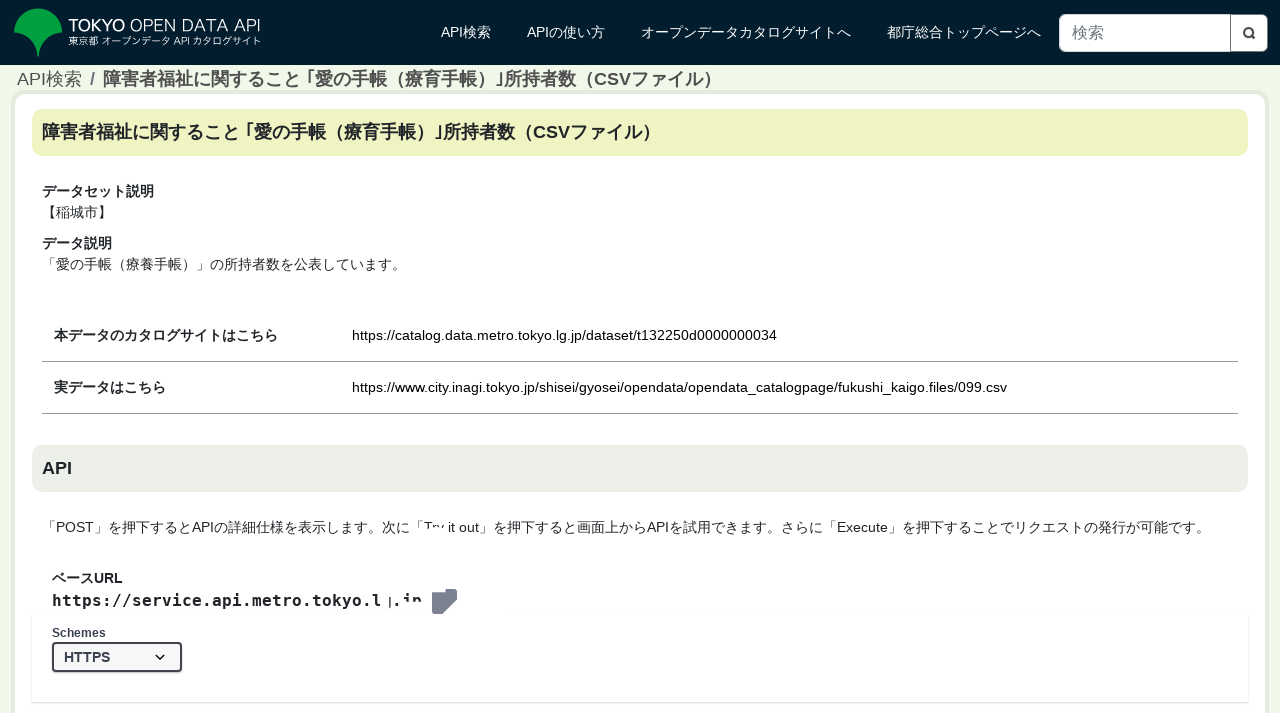

--- FILE ---
content_type: text/html;charset=UTF-8
request_url: https://spec.api.metro.tokyo.lg.jp/spec/t132250d0000000034-4d98b87973e449d8779259a0da2e773d-0
body_size: 9668
content:
<!DOCTYPE html>
<html lang="ja">
<head>
  <meta charset="utf-8">
  <meta name="viewport" content="width=device-width, initial-scale=1">
  <title>障害者福祉に関すること  ｢愛の手帳（療育手帳）｣所持者数（CSVファイル） - 東京都オープンデータAPIカタログサイト</title>
  <script src="/spec/js/internationalization.js"></script>
  <link rel="stylesheet" href="/spec/css/bootstrap.min.css"><link rel=stylesheet type=text/css href="/spec/css/base.css?20250530.1"><link rel="shortcut icon" href="images/favicon.ico"><link rel="stylesheet" href="/spec/css/swagger/swagger-ui.css"><link rel="stylesheet" href="/spec/css/swagger/theme-feeling-blue.css"><link rel="stylesheet" href="/spec/css/swagger/swagger-responsive.css?20230221.1">
  <script src="/spec/js/bootstrap.bundle.min.js"></script><script src="/spec/js/clip.js" defer></script><script src="/spec/js/swagger/swagger-ui-bundle.js" charset="UTF-8"></script><script src="/spec/js/swagger/swagger-ui-standalone-preset.js" charset="UTF-8"></script><script>
    const spec = {    "swagger": "2.0",    "host": "service.api.metro.tokyo.lg.jp",    "basePath": "/",    "schemes": [        "https"    ],    "paths": {    "/api/t132250d0000000034-4d98b87973e449d8779259a0da2e773d-0/json" : {        "post": {            "deprecated": false,            "summary": "障害者福祉に関すること  ｢愛の手帳（療育手帳）｣所持者数（CSVファイル）",            "consumes": [                "application/json"            ],            "parameters": [                {                    "name": "limit",                    "in": "query",                    "description": "**1回のAPI呼び出しで取得するデータ件数の上限を指定します。**\nこの画面でのデフォルト値は5です。\nAPIを直接呼び出す場合のデフォルトは100が設定されます。最小値は0、最大値は1000です。\n",                    "type": "integer",                    "default": 5,                    "minimum": 0,                    "maximum": 1000,                    "required": false                },                {                    "name": "offset",                    "in": "query",                    "description": "**データの取得開始位置を指定します。**\n一定件数毎に分けてデータを取得する場合に利用します。\n",                    "type": "integer",                    "required": false                },                {                    "in": "body",                    "name": "requestBody",                    "required": true,                    "description": "**詳細な絞り込み検索をする場合に本項目を指定してください。**\n`Example Value`に指定例が表示されます。指定可能な内容を参照する場合は`Model`を押してください。\n`>`を押すと折りたたまれた内容が表示されます。\nなお、初期表示で入力されている指定例のまま`Execute`ボタンを押下しても（`Code 400`：リクエストパラメータ不正）となります。\n簡単に実行するためには`requestBody`の中身を`{}`とすることでエラーなく取得することができます。\n",                    "schema": {                        "type": "object",                        "properties": {                            "column": {                                "type": "array",                                "items": {                                    "type": "string",                                    "description": "**取得したい項目名を指定してください。**\n<details>\n<summary>指定可能な項目名の一覧を表示する</summary>\n                                                                                                                                    年度                                                                                                                                                                                ,\n手帳所持者総数（人）                                                                                                                                                                                ,\n18歳以上手帳所持者数（人）                                                                                                                                                                                ,\n18歳未満手帳所持者数（人）                                                                                                                                                                                ,\n手帳所持者数（等級1度）（人）                                                                                                                                                                                ,\n18歳以上手帳所持者数（等級1度）（人）                                                                                                                                                                                ,\n18歳未満手帳所持者数（等級1度）（人）                                                                                                                                                                                ,\n手帳所持者数（等級2度）（人）                                                                                                                                                                                ,\n18歳以上手帳所持者数（等級2度）（人）                                                                                                                                                                                ,\n18歳未満手帳所持者数（等級2度）（人）                                                                                                                                                                                ,\n手帳所持者数（等級3度）（人）                                                                                                                                                                                ,\n18歳以上手帳所持者数（等級3度）（人）                                                                                                                                                                                ,\n18歳未満手帳所持者数（等級3度）（人）                                                                                                                                                                                ,\n手帳所持者数（等級4度）（人）                                                                                                                                                                                ,\n18歳以上手帳所持者数（等級4度）（人）                                                                                                                                                                                ,\n18歳未満手帳所持者数（等級4度）（人）                                                                                                                            </details>\n"                                    }                                      },                                "searchCondition": {                                    "description": "**絞り込み条件を指定します。**\n`stringAndSearch`、`stringOrSearch`、`numericAndSearch`、`numericOrSearch`、`dateAndSearch`、`dateOrSearch`、`datetimeAndSearch`、`datetimeOrSearch`\nが指定可能です。\n項目名(column)に指定した項目に対し、conditionで指定した内容で、relationshipで指定した関係性のものを抽出します。\n例:\n  文字列項目名`test`が`新宿区`と等しいものを抽出する場合\n  ```\n  column: \"test\"\n  relationship: \"eq\"\n  condition: \"新宿区\"\n  ```\n\n  文字列項目名`test`が`新宿区`を含むものを抽出する場合\n  ```\n  column: \"test\"\n  relationship: \"contains\"\n  condition: \"新宿区\"\n  ```\n\n  数値項目名`numtest`が`0`以上のものを抽出する場合\n  ```\n  column: \"numtest\"\n  relationship: \"ge\"\n  condition: \"0\"\n  ```\n",                                    "type": "object",                                    "properties": {                                        "conditionRelationship": {                                            "description": "**`stringAndSearch`、`stringOrSearch`、`numericAndSearch`、`numericOrSearch`、`dateAndSearch`、`dateOrSearch`、`datetimeAndSearch`、`datetimeOrSearch`の間の絞り込み条件の関係を指定します。**\n指定可能な項目は以下の通りです。\n  * and - and条件(デフォルト)\n  * or  - or条件\n",                                            "type": "string",                                            "enum": [                                                "and",                                                "or"                                            ],                                            "default": "and"                                        },                                        "stringAndSearch": {                                            "description": "文字列項目について絞り込み条件(AND条件)を設定する際に使用します。\nこの項目配下に記述した条件はAND条件で絞り込みが行われます。\n",                                            "type": "array",                                            "items": {                                                "type": "object",                                                "properties": {                                                    "column": {                                                        "type": "string",                                                        "required": true,                                                        "description": "範囲指定をしたい文字列項目を指定してください。\n<details>\n<summary>指定可能な文字列項目の一覧を表示する</summary>\n                                                                                                                </details>\n"                                                    },                                                    "relationship": {                                                        "type": "string",                                                        "required": true,                                                        "enum": [                                                            "eq",                                                            "contains",                                                            "startsWith",                                                            "endsWith"                                                        ],                                                        "description": "項目名と条件の関係を指定します。指定可能な項目は以下の通りです。\n* eq          - イコール\n* contains    - 含む\n* startsWith  - で始まる\n* endsWith    - で終わる\n"                                                    },                                                    "condition": {                                                        "description": "絞り込む内容を指定します。\n",                                                        "type": "string",                                                        "required": true                                                    }                                                }                                            }                                        },                                        "stringOrSearch": {                                            "description": "文字列項目について絞り込み条件(OR条件)を設定する際に使用します。\nこの項目配下に記述した条件はOR条件で絞り込みが行われます。\n",                                            "type": "array",                                            "items": {                                                "type": "object",                                                "properties": {                                                    "column": {                                                        "type": "string",                                                        "required": true,                                                        "description": "範囲指定をしたい文字列項目を指定してください。\n<details>\n<summary>指定可能な文字列項目の一覧を表示する</summary>\n                                                                                                                </details>\n"                                                    },                                                    "relationship": {                                                        "type": "string",                                                        "required": true,                                                        "enum": [                                                            "eq",                                                            "contains",                                                            "startsWith",                                                            "endsWith"                                                        ],                                                        "description": "項目名と条件の関係を指定します。指定可能な項目は以下の通りです。\n* eq          - イコール\n* contains    - 含む\n* startsWith  - で始まる\n* endsWith    - で終わる\n"                                                    },                                                    "condition": {                                                        "description": "絞り込む内容を指定します。\n",                                                        "type": "string",                                                        "required": true                                                    }                                                }                                            }                                        },                                        "numericAndSearch": {                                            "description": "数値項目について絞り込み条件(AND条件)を設定する際に使用します。\nこの項目配下に記述した条件はAND条件で絞り込みが行われます。\n",                                            "type": "array",                                            "items": {                                                "type": "object",                                                "properties": {                                                    "column": {                                                        "type": "string",                                                        "required": true,                                                        "description": "範囲指定をしたい数値項目を指定してください。\n<details>\n<summary>指定可能な数値項目の一覧を表示する</summary>\n                                                                                                                                                                                    年度                                                                                                                                                                                                                                                ,\n手帳所持者総数（人）                                                                                                                                                                                                                                                ,\n18歳以上手帳所持者数（人）                                                                                                                                                                                                                                                ,\n18歳未満手帳所持者数（人）                                                                                                                                                                                                                                                ,\n手帳所持者数（等級1度）（人）                                                                                                                                                                                                                                                ,\n18歳以上手帳所持者数（等級1度）（人）                                                                                                                                                                                                                                                ,\n18歳未満手帳所持者数（等級1度）（人）                                                                                                                                                                                                                                                ,\n手帳所持者数（等級2度）（人）                                                                                                                                                                                                                                                ,\n18歳以上手帳所持者数（等級2度）（人）                                                                                                                                                                                                                                                ,\n18歳未満手帳所持者数（等級2度）（人）                                                                                                                                                                                                                                                ,\n手帳所持者数（等級3度）（人）                                                                                                                                                                                                                                                ,\n18歳以上手帳所持者数（等級3度）（人）                                                                                                                                                                                                                                                ,\n18歳未満手帳所持者数（等級3度）（人）                                                                                                                                                                                                                                                ,\n手帳所持者数（等級4度）（人）                                                                                                                                                                                                                                                ,\n18歳以上手帳所持者数（等級4度）（人）                                                                                                                                                                                                                                                ,\n18歳未満手帳所持者数（等級4度）（人）                                                                                                                                                                            </details>\n"                                                    },                                                    "relationship": {                                                        "type": "string",                                                        "required": true,                                                        "enum": [                                                            "eq",                                                            "le",                                                            "lt",                                                            "ge",                                                            "gt"                                                        ],                                                        "description": "項目名と条件の関係を指定します。指定可能な項目は以下の通りです。\n* eq          - イコール\n* le    - 以下\n* lt  - より小さい\n* ge    - 以上\n* gt    - より大きい\n"                                                    },                                                    "condition": {                                                        "description": "絞り込む内容を指定します。\n",                                                        "type": "number",                                                        "required": true                                                    }                                                }                                            }                                        },                                        "numericOrSearch": {                                            "description": "数値項目について絞り込み条件(OR条件)を設定する際に使用します。\nこの項目配下に記述した条件はOR条件で絞り込みが行われます。\n",                                            "type": "array",                                            "items": {                                                "type": "object",                                                "properties": {                                                    "column": {                                                        "type": "string",                                                        "required": true,                                                        "description": "範囲指定をしたい数値項目を指定してください。\n<details>\n<summary>指定可能な数値項目の一覧を表示する</summary>\n                                                                                                                                                                                    年度                                                                                                                                                                                                                                                ,\n手帳所持者総数（人）                                                                                                                                                                                                                                                ,\n18歳以上手帳所持者数（人）                                                                                                                                                                                                                                                ,\n18歳未満手帳所持者数（人）                                                                                                                                                                                                                                                ,\n手帳所持者数（等級1度）（人）                                                                                                                                                                                                                                                ,\n18歳以上手帳所持者数（等級1度）（人）                                                                                                                                                                                                                                                ,\n18歳未満手帳所持者数（等級1度）（人）                                                                                                                                                                                                                                                ,\n手帳所持者数（等級2度）（人）                                                                                                                                                                                                                                                ,\n18歳以上手帳所持者数（等級2度）（人）                                                                                                                                                                                                                                                ,\n18歳未満手帳所持者数（等級2度）（人）                                                                                                                                                                                                                                                ,\n手帳所持者数（等級3度）（人）                                                                                                                                                                                                                                                ,\n18歳以上手帳所持者数（等級3度）（人）                                                                                                                                                                                                                                                ,\n18歳未満手帳所持者数（等級3度）（人）                                                                                                                                                                                                                                                ,\n手帳所持者数（等級4度）（人）                                                                                                                                                                                                                                                ,\n18歳以上手帳所持者数（等級4度）（人）                                                                                                                                                                                                                                                ,\n18歳未満手帳所持者数（等級4度）（人）                                                                                                                                                                            </details>\n"                                                    },                                                    "relationship": {                                                        "type": "string",                                                        "required": true,                                                        "enum": [                                                            "eq",                                                            "le",                                                            "lt",                                                            "ge",                                                            "gt"                                                        ],                                                        "description": "項目名と条件の関係を指定します。指定可能な項目は以下の通りです。\n* eq          - イコール\n* le    - 以下\n* lt  - より小さい\n* ge    - 以上\n* gt    - より大きい\n"                                                    },                                                    "condition": {                                                        "description": "絞り込む内容を指定します。\n",                                                        "type": "number",                                                        "required": true                                                    }                                                }                                            }                                        },                                        "dateAndSearch": {                                            "description": "日付項目について絞り込み条件(AND条件)を設定する際に使用します。\nこの項目配下に記述した条件はAND条件で絞り込みが行われます。指定可能な日付フォーマットは以下の通りです。\n`yyyy-MM-dd`\n`yyyy/mm/dd`\n`yyyymmdd`\n\n",                                            "type": "array",                                            "items": {                                                "type": "object",                                                "properties": {                                                    "column": {                                                        "type": "string",                                                        "required": true,                                                        "description": "範囲指定をしたい日付項目を指定してください。\n<details>\n<summary>指定可能な日付項目の一覧を表示する </summary>\n                                                                                                                </details>\n"                                                    },                                                    "relationship": {                                                        "type": "string",                                                        "required": true,                                                        "enum": [                                                            "eq",                                                            "le",                                                            "lt",                                                            "ge",                                                            "gt"                                                        ],                                                        "description": "項目名と条件の関係を指定します。指定可能な項目は以下の通りです。\n* eq          - イコール\n* le    - 以下\n* lt  - より小さい\n* ge    - 以上\n* gt    - より大きい\n"                                                    },                                                    "condition": {                                                        "description": "絞り込む内容を指定します。\n",                                                        "type": "string",                                                        "required": true                                                    }                                                }                                            }                                        },                                        "dateOrSearch": {                                            "description": "日付項目について絞り込み条件(OR条件)を設定する際に使用します。\nこの項目配下に記述した条件はOR条件で絞り込みが行われます。指定可能な日付フォーマットは以下の通りです。\n`yyyy-MM-dd`\n`yyyy/mm/dd`\n`yyyymmdd`\n\n",                                            "type": "array",                                            "items": {                                                "type": "object",                                                "properties": {                                                    "column": {                                                        "type": "string",                                                        "required": true,                                                        "description": "範囲指定をしたい日付項目を指定してください。\n<details>\n<summary>指定可能な日付項目の一覧を表示する </summary>\n                                                                                                                </details>\n"                                                    },                                                    "relationship": {                                                        "type": "string",                                                        "required": true,                                                        "enum": [                                                            "eq",                                                            "le",                                                            "lt",                                                            "ge",                                                            "gt"                                                        ],                                                        "description": "項目名と条件の関係を指定します。指定可能な項目は以下の通りです。\n* eq          - イコール\n* le    - 以下\n* lt  - より小さい\n* ge    - 以上\n* gt    - より大きい\n"                                                    },                                                    "condition": {                                                        "description": "絞り込む内容を指定します。\n",                                                        "type": "string",                                                        "required": true                                                    }                                                }                                            }                                        },                                        "datetimeAndSearch": {                                            "description": "日時項目について絞り込み条件(AND条件)を設定する際に使用します。\nこの項目配下に記述した条件はAND条件で絞り込みが行われます。指定可能な日付フォーマットは以下の通りです。\n`yyyy-MM-dd hh:mm:ss`\n`yyyy/mm/dd hh:mm:ss`\n`yyyymmdd hh:mm:ss`\n\n",                                            "type": "array",                                            "items": {                                                "type": "object",                                                "properties": {                                                    "column": {                                                        "type": "string",                                                        "required": true,                                                        "description": "範囲指定をしたい日時項目を指定してください。\n<details>\n<summary>指定可能な日時項目の一覧を表示する</summary>\n                                                                                                                </details>\n"                                                    },                                                    "relationship": {                                                        "type": "string",                                                        "required": true,                                                        "enum": [                                                            "eq",                                                            "le",                                                            "lt",                                                            "ge",                                                            "gt"                                                        ],                                                        "description": "項目名と条件の関係を指定します。指定可能な項目は以下の通りです。\n* eq          - イコール\n* le    - 以下\n* lt  - より小さい\n* ge    - 以上\n* gt    - より大きい\n"                                                    },                                                    "condition": {                                                        "description": "絞り込む内容を指定します。\n",                                                        "type": "string",                                                        "required": true                                                    }                                                }                                            }                                        },                                        "datetimeOrSearch": {                                            "description": "日時項目について絞り込み条件(OR条件)を設定する際に使用します。\nこの項目配下に記述した条件はOR条件で絞り込みが行われます。指定可能な日付フォーマットは以下の通りです。\n`yyyy-MM-dd hh:mm:ss`\n`yyyy/mm/dd hh:mm:ss`\n`yyyymmdd hh:mm:ss`\n\n",                                            "type": "array",                                            "items": {                                                "type": "object",                                                "properties": {                                                    "column": {                                                        "type": "string",                                                        "required": true,                                                        "description": "範囲指定をしたい日時項目を指定してください。\n<details>\n<summary>指定可能な日時項目の一覧を表示する</summary>\n                                                                                                                </details>\n"                                                    },                                                    "relationship": {                                                        "type": "string",                                                        "required": true,                                                        "enum": [                                                            "eq",                                                            "le",                                                            "lt",                                                            "ge",                                                            "gt"                                                        ],                                                        "description": "項目名と条件の関係を指定します。指定可能な項目は以下の通りです。\n* eq          - イコール\n* le    - 以下\n* lt  - より小さい\n* ge    - 以上\n* gt    - より大きい\n"                                                    },                                                    "condition": {                                                        "description": "絞り込む内容を指定します。\n",                                                        "type": "string",                                                        "required": true                                                    }                                                }                                            }                                        }                                    }                                },                                "sortOrder": {                                    "type": "object",                                    "properties": {                                        "column": {                                            "type": "string",                                            "required": true,                                            "description": "ソートする列を1つ指定できます。\n<details>\n<summary>ソート順序の指定が可能な項目名の一覧を表示する</summary>\n                                                                                                                                                年度                                                                                                                                                                                                ,\n手帳所持者総数（人）                                                                                                                                                                                                ,\n18歳以上手帳所持者数（人）                                                                                                                                                                                                ,\n18歳未満手帳所持者数（人）                                                                                                                                                                                                ,\n手帳所持者数（等級1度）（人）                                                                                                                                                                                                ,\n18歳以上手帳所持者数（等級1度）（人）                                                                                                                                                                                                ,\n18歳未満手帳所持者数（等級1度）（人）                                                                                                                                                                                                ,\n手帳所持者数（等級2度）（人）                                                                                                                                                                                                ,\n18歳以上手帳所持者数（等級2度）（人）                                                                                                                                                                                                ,\n18歳未満手帳所持者数（等級2度）（人）                                                                                                                                                                                                ,\n手帳所持者数（等級3度）（人）                                                                                                                                                                                                ,\n18歳以上手帳所持者数（等級3度）（人）                                                                                                                                                                                                ,\n18歳未満手帳所持者数（等級3度）（人）                                                                                                                                                                                                ,\n手帳所持者数（等級4度）（人）                                                                                                                                                                                                ,\n18歳以上手帳所持者数（等級4度）（人）                                                                                                                                                                                                ,\n18歳未満手帳所持者数（等級4度）（人）                                                                                                                                        </details>\n"                                        },                                        "order": {                                            "type": "string",                                            "description": "ソート順序を指定してください。\n* asc    - 昇順\n* desc    - 降順\n",                                            "enum" :[                                                "asc",                                                "desc"                                            ],                                            "default" :"asc"                                        }                                    },                                    "default": null                                }                            }                        }                    }                ],                "produces": [                    "application/json"                ],                "responses": {                    "200": {                        "description": "処理が正常に終了しました。",                        "schema": {                            "type": "object",                            "xml": {                                "name": "result"                            },                            "properties": {                                "total": {                                    "type": "integer",                                    "description": "検索結果の総件数です。limitおよびoffsetを考慮しない検索結果の件数を表示します。"                                },                                "subtotal": {                                    "type": "integer",                                    "description": "検索結果のうち今回のレスポンスで返却している件数です。"                                },                                "limit": {                                    "type": "integer",                                    "description": "リクエスト時に指定した値が設定されます。"                                },                                "offset": {                                    "type": "integer",                                    "description": "リクエスト時に指定した値が設定されます。"                                },                                "metadata": {                                    "type": "object",                                    "properties": {                                        "apiId" : {                                            "type": "string",                                            "description": "apiId"                                        },                                        "title" : {                                            "type": "string",                                            "description": "API名"                                        },                                        "datasetId" : {                                            "type": "string",                                            "description": "データセットID"                                        },                                        "datasetTitle" : {                                            "type": "string",                                            "description": "データセットタイトル"                                        },                                        "datasetDesc" : {                                            "type": "string",                                            "description": "データセット説明"                                        },                                        "dataTitle" : {                                            "type": "string",                                            "description": "データタイトル"                                        },                                        "dataDesc" : {                                            "type": "string",                                            "description": "データ説明"                                        },                                        "sheetname" : {                                            "type": "string",                                            "description": "シート名"                                        },                                        "version" : {                                            "type": "string",                                            "description": "本APIのデータバージョンを示します。データの更新に合わせてバージョンも更新されます。"                                        },                                        "created" : {                                            "type": "string",                                            "description": "作成日"                                        },                                        "updated" : {                                            "type": "string",                                            "description": "更新日"                                        }                                    }                                },                                "hits": {                                    "type": "array",                                    "xml": {                                        "wrapped": true                                    },                                    "items": {                                        "type": "object",                                        "xml": {                                            "name": "item"                                        },                                        "properties": {                                            "row": {                                                "type": "integer",                                                "format": "int32",                                                "xml": {                                                    "attribute": true                                                }                                            },                                                                                                                                                "年度" : {                                                        "type": "number"                                                    }                                                                                                                                                                                                ,"手帳所持者総数（人）" : {                                                        "type": "number"                                                    }                                                                                                                                                                                                ,"18歳以上手帳所持者数（人）" : {                                                        "type": "number"                                                    }                                                                                                                                                                                                ,"18歳未満手帳所持者数（人）" : {                                                        "type": "number"                                                    }                                                                                                                                                                                                ,"手帳所持者数（等級1度）（人）" : {                                                        "type": "number"                                                    }                                                                                                                                                                                                ,"18歳以上手帳所持者数（等級1度）（人）" : {                                                        "type": "number"                                                    }                                                                                                                                                                                                ,"18歳未満手帳所持者数（等級1度）（人）" : {                                                        "type": "number"                                                    }                                                                                                                                                                                                ,"手帳所持者数（等級2度）（人）" : {                                                        "type": "number"                                                    }                                                                                                                                                                                                ,"18歳以上手帳所持者数（等級2度）（人）" : {                                                        "type": "number"                                                    }                                                                                                                                                                                                ,"18歳未満手帳所持者数（等級2度）（人）" : {                                                        "type": "number"                                                    }                                                                                                                                                                                                ,"手帳所持者数（等級3度）（人）" : {                                                        "type": "number"                                                    }                                                                                                                                                                                                ,"18歳以上手帳所持者数（等級3度）（人）" : {                                                        "type": "number"                                                    }                                                                                                                                                                                                ,"18歳未満手帳所持者数（等級3度）（人）" : {                                                        "type": "number"                                                    }                                                                                                                                                                                                ,"手帳所持者数（等級4度）（人）" : {                                                        "type": "number"                                                    }                                                                                                                                                                                                ,"18歳以上手帳所持者数（等級4度）（人）" : {                                                        "type": "number"                                                    }                                                                                                                                                                                                ,"18歳未満手帳所持者数（等級4度）（人）" : {                                                        "type": "number"                                                    }                                                                                                                                    }                                    }                                }                            }                        }                    },                    "400": {                        "description": "リクエストパラメータが不正です。"                    },                    "405": {                        "description": "APIが無効化されています。"                    },                    "500": {                        "description": "内部エラーが発生しました。"                    }                }            }        },    "/api/t132250d0000000034-4d98b87973e449d8779259a0da2e773d-0/xml" : {        "post": {            "deprecated": false,            "summary": "障害者福祉に関すること  ｢愛の手帳（療育手帳）｣所持者数（CSVファイル）",            "consumes": [                "application/json"            ],            "parameters": [                {                    "name": "encoding",                    "in": "query",                                        "description": "**出力文字コードを指定します。**\n  * `utf-8` - デフォルト値\n  * `sjis` -  本画面からは指定できませんが、curlなどを用いることでAPIとして指定することは可能です。\n",                                        "type": "string",                    "enum": [                        "utf-8"                    ],                    "default": "utf-8",                    "required": true                },                {                    "name": "limit",                    "in": "query",                    "description": "**1回のAPI呼び出しで取得するデータ件数の上限を指定します。**\nこの画面でのデフォルト値は5です。\nAPIを直接呼び出す場合のデフォルトは100が設定されます。最小値は0、最大値は1000です。\n",                    "type": "integer",                    "default": 5,                    "minimum": 0,                    "maximum": 1000,                    "required": false                },                {                    "name": "offset",                    "in": "query",                    "description": "**データの取得開始位置を指定します。**\n一定件数毎に分けてデータを取得する場合に利用します。\n",                    "type": "integer",                    "required": false                },                {                    "in": "body",                    "name": "requestBody",                    "required": true,                    "description": "**詳細な絞り込み検索をする場合に本項目を指定してください。**\n`Example Value`に指定例が表示されます。指定可能な内容を参照する場合は`Model`を押してください。\n`>`を押すと折りたたまれた内容が表示されます。\nなお、初期表示で入力されている指定例のまま`Execute`ボタンを押下しても（`Code 400`：リクエストパラメータ不正）となります。\n簡単に実行するためには`requestBody`の中身を`{}`とすることでエラーなく取得することができます。\n",                    "schema": {                        "type": "object",                        "properties": {                            "column": {                                "type": "array",                                "items": {                                    "type": "string",                                    "description": "**取得したい項目名を指定してください。**\n<details>\n<summary>指定可能な項目名の一覧を表示する</summary>\n                                                                                                                                    年度                                                                                                                                                                                ,\n手帳所持者総数（人）                                                                                                                                                                                ,\n18歳以上手帳所持者数（人）                                                                                                                                                                                ,\n18歳未満手帳所持者数（人）                                                                                                                                                                                ,\n手帳所持者数（等級1度）（人）                                                                                                                                                                                ,\n18歳以上手帳所持者数（等級1度）（人）                                                                                                                                                                                ,\n18歳未満手帳所持者数（等級1度）（人）                                                                                                                                                                                ,\n手帳所持者数（等級2度）（人）                                                                                                                                                                                ,\n18歳以上手帳所持者数（等級2度）（人）                                                                                                                                                                                ,\n18歳未満手帳所持者数（等級2度）（人）                                                                                                                                                                                ,\n手帳所持者数（等級3度）（人）                                                                                                                                                                                ,\n18歳以上手帳所持者数（等級3度）（人）                                                                                                                                                                                ,\n18歳未満手帳所持者数（等級3度）（人）                                                                                                                                                                                ,\n手帳所持者数（等級4度）（人）                                                                                                                                                                                ,\n18歳以上手帳所持者数（等級4度）（人）                                                                                                                                                                                ,\n18歳未満手帳所持者数（等級4度）（人）                                                                                                                            </details>\n"                                    }                                },                                "searchCondition": {                                    "description": "**絞り込み条件を指定します。**\n`stringAndSearch`、`stringOrSearch`、`numericAndSearch`、`numericOrSearch`、`dateAndSearch`、`dateOrSearch`、`datetimeAndSearch`、`datetimeOrSearch`\nが指定可能です。\n項目名(column)に指定した項目に対し、conditionで指定した内容で、relationshipで指定した関係性のものを抽出します。\n例:\n  文字列項目名`test`が`新宿区`と等しいものを抽出する場合\n  ```\n  column: \"test\"\n  relationship: \"eq\"\n  condition: \"新宿区\"\n  ```\n\n  文字列項目名`test`が`新宿区`を含むものを抽出する場合\n  ```\n  column: \"test\"\n  relationship: \"contains\"\n  condition: \"新宿区\"\n  ```\n\n  数値項目名`numtest`が`0`以上のものを抽出する場合\n  ```\n  column: \"numtest\"\n  relationship: \"ge\"\n  condition: \"0\"\n  ```\n",                                    "type": "object",                                    "properties": {                                        "conditionRelationship": {                                            "description": "**`stringAndSearch`、`stringOrSearch`、`numericAndSearch`、`numericOrSearch`、`dateAndSearch`、`dateOrSearch`、`datetimeAndSearch`、`datetimeOrSearch`の間の絞り込み条件の関係を指定します。**\n指定可能な項目は以下の通りです。\n  * and - and条件(デフォルト)\n  * or  - or条件\n",                                            "type": "string",                                            "enum": [                                                "and",                                                "or"                                            ],                                            "default": "and"                                        },                                        "stringAndSearch": {                                            "description": "文字列項目について絞り込み条件(AND条件)を設定する際に使用します。\nこの項目配下に記述した条件はAND条件で絞り込みが行われます。\n",                                            "type": "array",                                            "items": {                                                "type": "object",                                                "properties": {                                                    "column": {                                                        "type": "string",                                                        "required": true,                                                        "description": "範囲指定をしたい文字列項目を指定してください。\n<details>\n<summary>指定可能な文字列項目の一覧を表示する</summary>\n                                                                                                                </details>\n"                                                    },                                                    "relationship": {                                                        "type": "string",                                                        "required": true,                                                        "enum": [                                                            "eq",                                                            "contains",                                                            "startsWith",                                                            "endsWith"                                                        ],                                                        "description": "項目名と条件の関係を指定します。指定可能な項目は以下の通りです。\n* eq          - イコール\n* contains    - 含む\n* startsWith  - で始まる\n* endsWith    - で終わる\n"                                                    },                                                    "condition": {                                                        "description": "絞り込む内容を指定します。\n",                                                        "type": "string",                                                        "required": true                                                    }                                                }                                            }                                        },                                        "stringOrSearch": {                                            "description": "文字列項目について絞り込み条件(OR条件)を設定する際に使用します。\nこの項目配下に記述した条件はOR条件で絞り込みが行われます。\n",                                            "type": "array",                                            "items": {                                                "type": "object",                                                "properties": {                                                    "column": {                                                        "type": "string",                                                        "required": true,                                                        "description": "範囲指定をしたい文字列項目を指定してください。\n<details>\n<summary>指定可能な文字列項目の一覧を表示する</summary>\n                                                                                                                </details>\n"                                                    },                                                    "relationship": {                                                        "type": "string",                                                        "required": true,                                                        "enum": [                                                            "eq",                                                            "contains",                                                            "startsWith",                                                            "endsWith"                                                        ],                                                        "description": "項目名と条件の関係を指定します。指定可能な項目は以下の通りです。\n* eq          - イコール\n* contains    - 含む\n* startsWith  - で始まる\n* endsWith    - で終わる\n"                                                    },                                                    "condition": {                                                        "description": "絞り込む内容を指定します。\n",                                                        "type": "string",                                                        "required": true                                                    }                                                }                                            }                                        },                                        "numericAndSearch": {                                            "description": "数値項目について絞り込み条件(AND条件)を設定する際に使用します。\nこの項目配下に記述した条件はAND条件で絞り込みが行われます。\n",                                            "type": "array",                                            "items": {                                                "type": "object",                                                "properties": {                                                    "column": {                                                        "type": "string",                                                        "required": true,                                                        "description": "範囲指定をしたい数値項目を指定してください。\n<details>\n<summary>指定可能な数値項目の一覧を表示する</summary>\n                                                                                                                                                                                    年度                                                                                                                                                                                                                                                ,\n手帳所持者総数（人）                                                                                                                                                                                                                                                ,\n18歳以上手帳所持者数（人）                                                                                                                                                                                                                                                ,\n18歳未満手帳所持者数（人）                                                                                                                                                                                                                                                ,\n手帳所持者数（等級1度）（人）                                                                                                                                                                                                                                                ,\n18歳以上手帳所持者数（等級1度）（人）                                                                                                                                                                                                                                                ,\n18歳未満手帳所持者数（等級1度）（人）                                                                                                                                                                                                                                                ,\n手帳所持者数（等級2度）（人）                                                                                                                                                                                                                                                ,\n18歳以上手帳所持者数（等級2度）（人）                                                                                                                                                                                                                                                ,\n18歳未満手帳所持者数（等級2度）（人）                                                                                                                                                                                                                                                ,\n手帳所持者数（等級3度）（人）                                                                                                                                                                                                                                                ,\n18歳以上手帳所持者数（等級3度）（人）                                                                                                                                                                                                                                                ,\n18歳未満手帳所持者数（等級3度）（人）                                                                                                                                                                                                                                                ,\n手帳所持者数（等級4度）（人）                                                                                                                                                                                                                                                ,\n18歳以上手帳所持者数（等級4度）（人）                                                                                                                                                                                                                                                ,\n18歳未満手帳所持者数（等級4度）（人）                                                                                                                                                                            </details>\n"                                                    },                                                    "relationship": {                                                        "type": "string",                                                        "required": true,                                                        "enum": [                                                            "eq",                                                            "le",                                                            "lt",                                                            "ge",                                                            "gt"                                                        ],                                                        "description": "項目名と条件の関係を指定します。指定可能な項目は以下の通りです。\n* eq          - イコール\n* le    - 以下\n* lt  - より小さい\n* ge    - 以上\n* gt    - より大きい\n"                                                    },                                                    "condition": {                                                        "description": "絞り込む内容を指定します。\n",                                                        "type": "number",                                                        "required": true                                                    }                                                }                                            }                                        },                                        "numericOrSearch": {                                            "description": "数値項目について絞り込み条件(OR条件)を設定する際に使用します。\nこの項目配下に記述した条件はOR条件で絞り込みが行われます。\n",                                            "type": "array",                                            "items": {                                                "type": "object",                                                "properties": {                                                    "column": {                                                        "type": "string",                                                        "required": true,                                                        "description": "範囲指定をしたい数値項目を指定してください。\n<details>\n<summary>指定可能な数値項目の一覧を表示する</summary>\n                                                                                                                                                                                    年度                                                                                                                                                                                                                                                ,\n手帳所持者総数（人）                                                                                                                                                                                                                                                ,\n18歳以上手帳所持者数（人）                                                                                                                                                                                                                                                ,\n18歳未満手帳所持者数（人）                                                                                                                                                                                                                                                ,\n手帳所持者数（等級1度）（人）                                                                                                                                                                                                                                                ,\n18歳以上手帳所持者数（等級1度）（人）                                                                                                                                                                                                                                                ,\n18歳未満手帳所持者数（等級1度）（人）                                                                                                                                                                                                                                                ,\n手帳所持者数（等級2度）（人）                                                                                                                                                                                                                                                ,\n18歳以上手帳所持者数（等級2度）（人）                                                                                                                                                                                                                                                ,\n18歳未満手帳所持者数（等級2度）（人）                                                                                                                                                                                                                                                ,\n手帳所持者数（等級3度）（人）                                                                                                                                                                                                                                                ,\n18歳以上手帳所持者数（等級3度）（人）                                                                                                                                                                                                                                                ,\n18歳未満手帳所持者数（等級3度）（人）                                                                                                                                                                                                                                                ,\n手帳所持者数（等級4度）（人）                                                                                                                                                                                                                                                ,\n18歳以上手帳所持者数（等級4度）（人）                                                                                                                                                                                                                                                ,\n18歳未満手帳所持者数（等級4度）（人）                                                                                                                                                                            </details>\n"                                                    },                                                    "relationship": {                                                        "type": "string",                                                        "required": true,                                                        "enum": [                                                            "eq",                                                            "le",                                                            "lt",                                                            "ge",                                                            "gt"                                                        ],                                                        "description": "項目名と条件の関係を指定します。指定可能な項目は以下の通りです。\n* eq          - イコール\n* le    - 以下\n* lt  - より小さい\n* ge    - 以上\n* gt    - より大きい\n"                                                    },                                                    "condition": {                                                        "description": "絞り込む内容を指定します。\n",                                                        "type": "number",                                                        "required": true                                                    }                                                }                                            }                                        },                                        "dateAndSearch": {                                            "description": "日付項目について絞り込み条件(AND条件)を設定する際に使用します。\nこの項目配下に記述した条件はAND条件で絞り込みが行われます。指定可能な日付フォーマットは以下の通りです。\n`yyyy-MM-dd`\n`yyyy/mm/dd`\n`yyyymmdd`\n\n",                                            "type": "array",                                            "items": {                                                "type": "object",                                                "properties": {                                                    "column": {                                                        "type": "string",                                                        "required": true,                                                        "description": "範囲指定をしたい日付項目を指定してください。\n<details>\n<summary>指定可能な日付項目の一覧を表示する </summary>\n                                                                                                                </details>\n"                                                    },                                                    "relationship": {                                                        "type": "string",                                                        "required": true,                                                        "enum": [                                                            "eq",                                                            "le",                                                            "lt",                                                            "ge",                                                            "gt"                                                        ],                                                        "description": "項目名と条件の関係を指定します。指定可能な項目は以下の通りです。\n* eq          - イコール\n* le    - 以下\n* lt  - より小さい\n* ge    - 以上\n* gt    - より大きい\n"                                                    },                                                    "condition": {                                                        "description": "絞り込む内容を指定します。\n",                                                        "type": "string",                                                        "required": true                                                    }                                                }                                            }                                        },                                        "dateOrSearch": {                                            "description": "日付項目について絞り込み条件(OR条件)を設定する際に使用します。\nこの項目配下に記述した条件はOR条件で絞り込みが行われます。指定可能な日付フォーマットは以下の通りです。\n`yyyy-MM-dd`\n`yyyy/mm/dd`\n`yyyymmdd`\n\n",                                            "type": "array",                                            "items": {                                                "type": "object",                                                "properties": {                                                    "column": {                                                        "type": "string",                                                        "required": true,                                                        "description": "範囲指定をしたい日付項目を指定してください。\n<details>\n<summary>指定可能な日付項目の一覧を表示する </summary>\n                                                                                                                </details>\n"                                                    },                                                    "relationship": {                                                        "type": "string",                                                        "required": true,                                                        "enum": [                                                            "eq",                                                            "le",                                                            "lt",                                                            "ge",                                                            "gt"                                                        ],                                                        "description": "項目名と条件の関係を指定します。指定可能な項目は以下の通りです。\n* eq          - イコール\n* le    - 以下\n* lt  - より小さい\n* ge    - 以上\n* gt    - より大きい\n"                                                    },                                                    "condition": {                                                        "description": "絞り込む内容を指定します。\n",                                                        "type": "string",                                                        "required": true                                                    }                                                }                                            }                                        },                                        "datetimeAndSearch": {                                            "description": "日時項目について絞り込み条件(AND条件)を設定する際に使用します。\nこの項目配下に記述した条件はAND条件で絞り込みが行われます。指定可能な日付フォーマットは以下の通りです。\n`yyyy-MM-dd hh:mm:ss`\n`yyyy/mm/dd hh:mm:ss`\n`yyyymmdd hh:mm:ss`\n\n",                                            "type": "array",                                            "items": {                                                "type": "object",                                                "properties": {                                                    "column": {                                                        "type": "string",                                                        "required": true,                                                        "description": "範囲指定をしたい日時項目を指定してください。\n<details>\n<summary>指定可能な日時項目の一覧を表示する</summary>\n                                                                                                                </details>\n"                                                    },                                                    "relationship": {                                                        "type": "string",                                                        "required": true,                                                        "enum": [                                                            "eq",                                                            "le",                                                            "lt",                                                            "ge",                                                            "gt"                                                        ],                                                        "description": "項目名と条件の関係を指定します。指定可能な項目は以下の通りです。\n* eq          - イコール\n* le    - 以下\n* lt  - より小さい\n* ge    - 以上\n* gt    - より大きい\n"                                                    },                                                    "condition": {                                                        "description": "絞り込む内容を指定します。\n",                                                        "type": "string",                                                        "required": true                                                    }                                                }                                            }                                        },                                        "datetimeOrSearch": {                                            "description": "日時項目について絞り込み条件(OR条件)を設定する際に使用します。\nこの項目配下に記述した条件はOR条件で絞り込みが行われます。指定可能な日付フォーマットは以下の通りです。\n`yyyy-MM-dd hh:mm:ss`\n`yyyy/mm/dd hh:mm:ss`\n`yyyymmdd hh:mm:ss`\n\n",                                            "type": "array",                                            "items": {                                                "type": "object",                                                "properties": {                                                    "column": {                                                        "type": "string",                                                        "required": true,                                                        "description": "範囲指定をしたい日時項目を指定してください。\n<details>\n<summary>指定可能な日時項目の一覧を表示する</summary>\n                                                                                                                </details>\n"                                                    },                                                    "relationship": {                                                        "type": "string",                                                        "required": true,                                                        "enum": [                                                            "eq",                                                            "le",                                                            "lt",                                                            "ge",                                                            "gt"                                                        ],                                                        "description": "項目名と条件の関係を指定します。指定可能な項目は以下の通りです。\n* eq          - イコール\n* le    - 以下\n* lt  - より小さい\n* ge    - 以上\n* gt    - より大きい\n"                                                    },                                                    "condition": {                                                        "description": "絞り込む内容を指定します。\n",                                                        "type": "string",                                                        "required": true                                                    }                                                }                                            }                                        }                                    }                                },                                "sortOrder": {                                    "type": "object",                                    "properties": {                                        "column": {                                            "type": "string",                                            "required": true,                                            "description": "ソートする列を1つ指定できます。\n<details>\n<summary>ソート順序の指定が可能な項目名の一覧を表示する</summary>\n                                                                                                                                                年度                                                                                                                                                                                                ,\n手帳所持者総数（人）                                                                                                                                                                                                ,\n18歳以上手帳所持者数（人）                                                                                                                                                                                                ,\n18歳未満手帳所持者数（人）                                                                                                                                                                                                ,\n手帳所持者数（等級1度）（人）                                                                                                                                                                                                ,\n18歳以上手帳所持者数（等級1度）（人）                                                                                                                                                                                                ,\n18歳未満手帳所持者数（等級1度）（人）                                                                                                                                                                                                ,\n手帳所持者数（等級2度）（人）                                                                                                                                                                                                ,\n18歳以上手帳所持者数（等級2度）（人）                                                                                                                                                                                                ,\n18歳未満手帳所持者数（等級2度）（人）                                                                                                                                                                                                ,\n手帳所持者数（等級3度）（人）                                                                                                                                                                                                ,\n18歳以上手帳所持者数（等級3度）（人）                                                                                                                                                                                                ,\n18歳未満手帳所持者数（等級3度）（人）                                                                                                                                                                                                ,\n手帳所持者数（等級4度）（人）                                                                                                                                                                                                ,\n18歳以上手帳所持者数（等級4度）（人）                                                                                                                                                                                                ,\n18歳未満手帳所持者数（等級4度）（人）                                                                                                                                        </details>\n"                                        },                                        "order": {                                            "type": "string",                                            "description": "ソート順序を指定してください。\n* asc    - 昇順\n* desc    - 降順\n",                                            "enum": [                                                "asc",                                                "desc"                                            ],                                            "default": "asc"                                        }                                    },                                    "default": null                                }                            }                        }                    }                ],                "produces": [                    "application/xml"                ],                "responses": {                    "200": {                        "description": "処理が正常に終了しました。",                        "schema": {                            "type": "object",                            "xml": {                                "name": "result"                            },                            "properties": {                                "total": {                                    "type": "integer",                                    "description": "検索結果の総件数です。limitおよびoffsetを考慮しない検索結果の件数を表示します。"                                },                                "subtotal": {                                    "type": "integer",                                    "description": "検索結果のうち今回のレスポンスで返却している件数です。"                                },                                "limit": {                                    "type": "integer",                                    "description": "リクエスト時に指定した値が設定されます。"                                },                                "offset": {                                    "type": "integer",                                    "description": "リクエスト時に指定した値が設定されます。"                                },                                "metadata": {                                    "type": "object",                                    "properties": {                                        "apiId" : {                                            "type": "string",                                            "description": "apiId"                                        },                                        "title" : {                                            "type": "string",                                            "description": "API名"                                        },                                        "datasetId" : {                                            "type": "string",                                            "description": "データセットID"                                        },                                        "datasetTitle" : {                                            "type": "string",                                            "description": "データセットタイトル"                                        },                                        "datasetDesc" : {                                            "type": "string",                                            "description": "データセット説明"                                        },                                        "dataTitle" : {                                            "type": "string",                                            "description": "データタイトル"                                        },                                        "dataDesc" : {                                            "type": "string",                                            "description": "データ説明"                                        },                                        "sheetname" : {                                            "type": "string",                                            "description": "シート名"                                        },                                        "version" : {                                            "type": "string",                                            "description": "本APIのデータバージョンを示します。データの更新に合わせてバージョンも更新されます。"                                        },                                        "created" : {                                            "type": "string",                                            "description": "作成日"                                        },                                        "updated" : {                                            "type": "string",                                            "description": "更新日"                                        }                                    }                                },                                "hits": {                                    "type": "array",                                    "xml": {                                        "wrapped": true                                    },                                    "items": {                                        "type": "object",                                        "xml": {                                            "name": "item"                                        },                                        "properties": {                                            "prop": {                                                "type": "array",                                                "items": {                                                    "type": "object",                                                    "properties": {                                                        "rownum": {                                                            "type": "integer",                                                            "format":"int32",                                                            "example":0                                                        },                                                        "key": {                                                            "type": "string",                                                            "example":                                                                                                                                      "年度"                                                                                                                                                                                                                                                                                                                                                                                                                                                                                                                                                                                                                                                                                                                                                                                                                                                                                                                                                                                                                                                                                                                                                                                                                                                                                                                                                                                                                                                                                                                                                                                                                                                                                                                                                                                                                                                                                                                                                                                                                                                                                                                        },                                                        "value": {                                                            "type":                                                                                                                                      "number"                                                                                                                                                                                                                                                                                                                                                                                                                                                                                                                                                                                                                                                                                                                                                                                                                                                                                                                                                                                                                                                                                                                                                                                                                                                                                                                                                                                                                                                                                                                                                                                                                                                                                                                                                                                                                                                                                                                                                                                                                                                                                                                        }                                                    }                                                }                                            }                                        }                                    }                                }                            }                        }                    },                    "400": {                        "description": "リクエストパラメータが不正です。"                    },                    "405": {                        "description": "APIが無効化されています。"                    },                    "500": {                        "description": "内部エラーが発生しました。"                    }                }            }        }    }};



















  </script><script src="/spec/js/swagger/swagger-extentions.js" charset="UTF-8"></script>
</head>
<body>
<header>
  <div class="container-fluid" id="header_container">
    <nav class="navbar navbar-expand-xl navbar-dark">
      <div>
        <a class="navbar-brand" href="/spec/search">
          <img src="/spec/images/tokyo-od-api-logo.svg" class="logomark"
               alt="東京都オープンデータAPIカタログサイト">
        </a>
      </div>
      <button class="navbar-toggler" type="button" data-bs-toggle="collapse"
              data-bs-target="#headerNavbarContents" aria-controls="headerNavbarContents"
              aria-label="ナビゲーションの切替">
        <span class="navbar-toggler-icon"></span>
      </button>
      <div class="collapse navbar-collapse justify-content-end" id="headerNavbarContents">
        <ul class="menucolumn navbar-nav mb-2 mb-xl-0 d-flex col-12 justify-content-start justify-content-xl-end">
          <a class="nav-link" aria-current="page" href="/spec/search">
            <li class="nav-item d-flex align-items-center">API検索</li>
          </a>
          <a class="nav-link" href="/spec/usage">
            <li class="nav-item d-flex align-items-center">APIの使い方</li>
          </a>
          <a class="nav-link" href="https://portal.data.metro.tokyo.lg.jp/">
            <li class="nav-item d-flex align-items-center">オープンデータカタログサイトへ</li>
          </a>
          <a class="nav-link" href="https://www.metro.tokyo.lg.jp/">
            <li class="nav-item d-flex align-items-center">都庁総合トップページへ</li>
          </a>
        </ul>
      </div>
      <div id="nav_search" class="d-flex align-items-center d-none d-xl-block col-lg-2">
        <form class="d-flex align-items-center" name="kw" action="/spec/search" method="get">
          <div class="input-group align-items-center">
            
            <input class="form-control formsearch" type="text" name="q"
                   placeholder="検索" aria-describedby="button-addon2">
            <button class="btn btn-outline-secondary headersearchbtn" id="button-addon2"
                    type="submit">
              <img src="/spec/images/searchbutton.png" alt="search" width="12" height="12">
            </button>
          </div>
        </form>
      </div>
    </nav>
  </div>
</header>
<main class="detail-main">
  <div id="content" class="container-fluid">
    <nav aria-label="breadcrumb">
      <ol class="breadcrumb">
        <li class="breadcrumb-item" aria-current="page">
          <a href="/spec/search">API検索</a>
        </li>
        <li class="breadcrumb-item active" aria-current="page">
          <a href="/spec/t132250d0000000034-4d98b87973e449d8779259a0da2e773d-0">障害者福祉に関すること  ｢愛の手帳（療育手帳）｣所持者数（CSVファイル）</a>
        </li>
      </ol>
    </nav>
    <div class="row wrapper">
      <div class="col-12 main_contents">
        <div class="contents container-fluid">
          <div class="detail_main">
            <div class="detail_api_title">障害者福祉に関すること  ｢愛の手帳（療育手帳）｣所持者数（CSVファイル）</div>
            <div class="detail_api_explain">
              <div class="detail_api_explain_dataset_desc_title">データセット説明</div>
              <div class="detail_api_explain_dataset_desc">【稲城市】</div>
              <div class="detail_api_explain_data_desc_title">データ説明</div>
              <div class="detail_api_explain_data_desc">「愛の手帳（療養手帳）」の所持者数を公表しています。</div>
            </div>
            <div class="detail_url">
              <div class="detail_url_list container-fluid">
                <div class="url_list_row row">
                  <div class="col-12">
                    <dt class="detail_title col-12 col-lg-3">本データのカタログサイトはこちら</dt>
                    <dd class="detail_data">
                      <a href="https://catalog.data.metro.tokyo.lg.jp/dataset/t132250d0000000034">https://catalog.data.metro.tokyo.lg.jp/dataset/t132250d0000000034</a>
                    </dd>
                  </div>
                </div>
                <div class="url_list_row row">
                  <div class="col-12">
                    <dt class="detail_title col-12 col-lg-3">実データはこちら</dt>
                    <dd class="detail_data">
                      <a href="https://www.city.inagi.tokyo.jp/shisei/gyosei/opendata/opendata_catalogpage/fukushi_kaigo.files/099.csv">https://www.city.inagi.tokyo.jp/shisei/gyosei/opendata/opendata_catalogpage/fukushi_kaigo.files/099.csv</a>
                    </dd>
                  </div>
                </div>
              </div>
            </div>
            <div class="detail_api_spec">
              <div class="detail_api_spec_title">API</div>
              <div class="detail_api_spec_description">「POST」を押下するとAPIの詳細仕様を表示します。次に「Try it out」を押下すると画面上からAPIを試用できます。さらに「Execute」を押下することでリクエストの発行が可能です。</div>
              <div class="base_url_title">ベースURL</div>
              <div class="base_url_area">
                <div id="base_url">https://service.api.metro.tokyo.lg.jp</div>
                <button id="copy_clipboard_button" title="Copy to clipboard">
                  <img src="/spec/images/clippy.svg" alt="copy_to_clipboard" class="copy_clipboard_img" />
                </button>
              </div>
              <div id="swagger-ui"></div>
            </div>
            <div class="detail_api_metadata">
              <div class="api_detail_title">詳細情報</div>
              <div class="api_detail_list container-fluid">
                <div class="api_detail_list_row row">
                  <div class="col-12">
                    <dt class="detail_title col-12 col-lg-3">バージョン</dt>
                    <dd class="detail_data">1.0.2</dd>
                  </div>
                </div>
                <div class="api_detail_list_row row">
                  <div class="col-12">
                    <dt class="detail_title col-12 col-lg-3">フォーマット</dt>
                    <dd class="detail_data format-json">JSON</dd>
                    <dd class="detail_data format-xml">XML</dd>
                  </div>
                </div>
                <div class="api_detail_list_row row">
                  <div class="col-12">
                    <dt class="detail_title col-12 col-lg-3">組織</dt>
                    <dd class="detail_data">稲城市</dd>
                  </div>
                </div>
                <div class="api_detail_list_row row">
                  <div class="col-12">
                    <dt class="detail_title col-12 col-lg-3">グループ</dt>
                    <dd class="detail_data">医療・福祉</dd>
                  </div>
                </div>
                <div class="api_detail_list_row row">
                  <div class="col-12">
                    <dt class="detail_title col-12 col-lg-3">タグ</dt>
                    <dd class="detail_data"></dd>
                  </div>
                </div>
                <div class="api_detail_list_row row">
                  <div class="col-12">
                    <dt class="detail_title col-12 col-lg-3">作成日</dt>
                    <dd class="detail_data"></dd>
                  </div>
                </div>
                <div class="api_detail_list_row row">
                  <div class="col-12">
                    <dt class="detail_title col-12 col-lg-3">最終更新</dt>
                    <dd class="detail_data">2023/04/01 00:00:00</dd>
                  </div>
                </div>
                <div class="api_detail_list_row row">
                  <div class="col-12">
                    <dt class="detail_title col-12 col-lg-3">ライセンス</dt>
                    <dd class="detail_data">クリエイティブ・コモンズ 表示（CC BY）</dd>
                  </div>
                </div>
              </div>
            </div>
          </div>
        </div>
      </div>
    </div>
  </div>
</main>
<footer>
  <div class="container-fluid" id="footer_container">
    <nav class="navbar navbar-expand-lg navbar-dark footer_navbar">
      <div class="navbar-collapse justify-content-center">
        <ul class="footercolumn navbar-nav mb-lg-0 d-flex align-items-start align-items-lg-center">
          <a href="https://portal.data.metro.tokyo.lg.jp/terms/">
            <li class="nav-item d-flex align-items-center">利用規約</li>
          </a>
          <a href="/spec/accessibility">
            <li class="nav-item d-flex align-items-center">アクセシビリティ方針</li>
          </a>
          <a href="https://portal.data.metro.tokyo.lg.jp/contact/">
            <li class="nav-item d-flex align-items-center">お問い合わせ</li>
          </a>
        </ul>
      </div>
    </nav>
    <nav class="navbar navbar-expand-lg navbar-dark footer_navbar">
      <div class="navbar-collapse justify-content-end">
        <div class="footercolumn navbar-nav mb-lg-0 d-flex align-items-start align-items-md-end">
          <form class="form-inline">
            <label for="locales" class="me-2">言語</label>
            <select id="locales" class="langselector -apple-system-blue" name="lang" title="Language_Select">
              <option value="ja">日本語</option>
              <option value="en">English</option>
            </select>
          </form>
        </div>
      </div>
    </nav>
    <nav class="navbar navbar-expand-lg navbar-dark footer_navbar">
      <div class="navbar-collapse justify-content-center">
        <div
            class="footercolumn footercolumn_copyright navbar-nav mb-lg-0 d-flex align-items-start align-items-md-center">
          <div>© 2025 Tokyo Metropolitan Government.</div>
        </div>
      </div>
    </nav>
  </div>
</footer>
</body>
</html>


--- FILE ---
content_type: text/css
request_url: https://spec.api.metro.tokyo.lg.jp/spec/css/base.css?20250530.1
body_size: 3573
content:
@charset "UTF-8";
* {
	padding: 0;
	margin: 0;
}
a {
	text-decoration: none;
	color: #000;
}
a:hover {
	color: #000;
}
body {
	font-size: 14px;
	text-align: center;
	font-family: "Helvetica Neue",Helveticax,Arial,sans-serif;
	padding: 0;
	margin: 0;
	background: #F1F8E9;
}
header {
	background: #021D2E;
	color	:#404040;
}
#header_container {
	background: #021D2E;
	color	:#404040;
}
.headermenu {
	display: flex;
	justify-content: flex-end;
}
.menucolumn {
	float: left;
	color: #ffffff;
	list-style: none;
	display: flex;
}
.menucolumn a	{
	color: #FFFFFF;
	text-decoration: none;
}
.menucolumn li 	{
	padding: 10px;
}
.menucolumn li.active{
	padding: 10px;
	background-color: #003647;
	border-radius: 10px;
}
.menucolumn li:hover{
	padding: 10px;
	color: #FFFFFF;
	background-color: #003647;
	border-radius: 10px;
}
.headersearchbtn {
	background-color: #FFFFFF;
}
.nav-link {
	padding: 0px;
}
.nav-link:hover {
	color: #FFFFFF;
}
.headersearchbtn:hover {
	background-color: #BFBFBF;
}
.logomark {
	height: 49px;
	width: 259px; 
}
.toolbar {
	position: relative;
	margin-bottom: 1px;
	padding: 5px 0;
}
.breadcrumb{
	margin: 1px 0px 1px 5px;
	list-style: none;
	font-size: 18px;
	display: flex;
	word-break: break-all;
	color:#505050;
}
.breadcrumb :hover{
	text-decoration: underline;
}
.breadcrumb-item a {
	color:#505050;
}
.breadcrumb ul {
	list-style: none;
}
.breadcrumb li {
	text-align: left;
	color:#505050;
}
.breadcrumb .active{
	font-weight: bold;
	color:#505050;
}
.breadcrumb .active:hover{
	font-weight: bold;
	color:#505050;
	text-decoration: underline;
}
.filter_pane {
	padding-bottom: 15px;
}
.filter_container {
	background-color: #FFF;
	height: 100%;
	border-radius: 10px 10px 10px 10px;
	box-shadow: 0 0 0 4px rgb(0 0 0 / 5%);
}
@media (max-width: 991.98px) {
	.filter_container {
		background-color: #F1F8E9;
		border-radius: 0px 0px 0px 0px;
		box-shadow: 0 0 0 0;
	}
}
.filter_area {
	position: relative;
	padding: 0;
}
.filter_area_navbar.navbar-toggler {
	position: relative;
	background-color: #e3e3e3;
	margin-bottom: 10px;
}
.filter_area_navbar.navbar-toggler:hover{
	background-color: #BFBFBF;
}
.filter_list {
	word-break: break-all;
}
.filter{
	padding: 0;
}
.filtering ul {
	list-style: none;
	margin-bottom: 0;
	padding: 0px 0px 0px 0px;
}
.filtering li {
	border: 0.5px solid #999;
	text-align: left;
	background-color: #FFF;
	padding: 10px 10px 10px 15px;
}
.filtering li.last_li {
	border-bottom: 2px solid #999;
	text-align: left;
	background-color: #FFF;
	padding: 10px 10px 10px 15px;
	border-bottom-left-radius: 10px;
	border-bottom-right-radius: 10px;
}
.filtering li.last_other {
	color: #0000ee;
	text-decoration: underline;
	border: 0.5px solid #999;
	border-bottom: 2px solid #999;
	padding: 10px 10px 10px 15px;
	border-bottom-left-radius: 10px;
	border-bottom-right-radius: 10px;
}
.filtering li:hover {
	background-color: #F2F2F2;
	padding: 10px 10px 10px 15px;
}
.filtering a:hover {
	color:#000000;
	background-color: #F2F2F2;
}
.non_matching {
	pointer-events: none;
}
.filter_head{
	font-size: 14px;
	font-weight: 700;
	padding: 15px 10px;
	border: 0.5px solid #999;
	background: #F0F4C3;
	text-align: left;
}
.img_filter{
	vertical-align: middle;
	height: 14px;
	width: 14px;
}
#gov{
	border-radius: 10px 10px 0 0;
}
h2#gov.filter_head {
	margin-bottom: 0;
}
h2.filter_head {
	margin-bottom: 0;
}

.filter_other {
	color: #0000ee;
	text-decoration: underline;
	border: 0.5px solid #999;
}
#li_filter_active {
	border: 0.5px solid #999;
	text-align: left;
	padding: 10px 10px 10px 15px;

	background-color: #2E7D32;
	color: #FFF;
}
.img_close{
	height: 20px;
	width: 20px;
	float: right;
	vertical-align: middle;
}

.filtering .filter_other {
	text-align: center;
}

.filtering li.filter_active {
	border: 0.5px solid #999;
	text-align: left;
	padding: 10px 10px 10px 15px;
	background-color: #2E7D32;
	color: #FFF;
}
.main_contents {
	padding-left: 15px;
	padding-right: 15px;
	padding-bottom: 15px;
}
.error_contents {
	padding: 15px;
}
.contents {
	position: relative;
	float: left;
	background-color: #FFF;
	border-radius: 10px;
	margin-left: 0;
	box-shadow: 0 0 0 4px rgb(0 0 0 / 5%);
	min-height: 300px;
}
.request{
	margin: 10px auto auto auto;
	height: 50px;
}
.reqbtn {
	font-size: 14px;
	padding: 10px 10px;
	border-radius: 10px;
	border: 0.5px solid #999999;
	background-color: #e3e3e3;
	display: inline-block;
	align-items: center;
}
.img_req{
	height: 25px;
	width: 25px;
}
.reqbtn:hover{
	background-color: #BFBFBF;
}
.searchbox-input {
	margin-top: 15px;
}
#sbox {
	padding: 10px;
	font-size: 18px;
	float: left;
	border-top-left-radius: 10px;
	border-bottom-left-radius: 10px;
}
.sbtn {
	background-color: #2E7D32;
	color: #FFF;
	font-size: 18px;
	border-top-right-radius: 10px;
	border-bottom-right-radius: 10px;
}
.searchbtn {
	padding-left: 10px;
	background-color: #2E7D32;
	color: #FFF;
	font-size: 18px;
}
#searchbtn_text {
	padding-left: 10px;
}
.img_search {
	height: 18px;
	width: 18px;
}
.sbtn:hover{
	background-color: #6FA672;
}
.resultsheader {
	display: flex;
	align-items: center;
	margin-bottom: 20px;
}
.resultsheader h2 {
	font-size: 24px;
	font-family: inherit;
	font-weight: 700;
	line-height: 1.1;
	color: inherit;
	margin-top: 10px;
}
.img_sort{
	height: 24px;
	width: 24px;
	margin: 0px 0px 0px 10px;
}
.sortorder {
	font-size: 18px;
	text-align: center;
}
.sortpull {
	font-size: 14px;
	padding: 5px;
	border-radius: 10px;
	margin-left: 10px;
}
#result_msg {
	word-break: break-all;
}
.results_list{
	list-style: none;
}
.api_item{
	margin: auto;
	background-color: #FFF;
	border: 1px solid #2E7D32;
	border-radius: 10px;
	text-align: left;
	border-collapse: separate;
	border-spacing: 0;
	overflow: hidden;
}
.card {
	margin: auto;
	background-color: #FFF;
	border: 1px solid #2E7D32;
	border-radius: 10px;
	text-align: left;
	border-collapse: separate;
	border-spacing: 0;
	overflow: hidden;
}
.card-title {
	margin: 0px;
}
.card-body {
	padding: 0px;
}
dt.api-metadata-item-title {
	float: left;
	margin: 5px 0px 5px 0px;
}
dd.api-metadata-item {
	float: left;
	margin: 5px 0px 5px 0px;
	word-break: break-all;
}
#api_title_area {
	color: #FFF;
	background-color: #2E7D32;
	font-size: 16px;
	font-weight: 700;
	text-align: left;
	padding: 10px;
	word-break: break-all;
}
#api_title_area:hover {
	background-color: #6FA672;
}
@media (max-width: 576px) {
	#api_title {
		padding-left: 12px;
		padding-right: 12px;
	}
	#api_title_area .col-1 {
		padding: 0px;
		padding-left: 2px;
		padding-right: 10px;
	}
}
#api_explain {
	text-align: left;
	color: #000000;
	border-color:#999;
	padding: 10px;
	border-bottom-style: solid;
	border-bottom-width: 1px;
	border-bottom-color: #BFBFBF;
	padding: 10px;
	word-break: break-all;
}
.api-metadata-col {
	border-bottom-style: solid;
	border-bottom-width: 1px;
	border-bottom-color: #BFBFBF;
}
.api-metadata-item-title, .api-metadata-item-title>a {
	font-family: inherit;
	font-size: 14px;
	clear: left;
	display: inline-block;
	padding: 0 0px;
	margin-right: 0px;
}
.api-metadata-item, .api-metadata-item>a {
	font-family: inherit;
	font-size: 14px;
	display: inline-block;
	margin-right: 10px;
}
.list-unstyled {
	margin: 0;
	padding-left: 0;
	list-style: none;
}
.format-json {
	font-size: 12px;
	font-weight: 700;
	background-color: #9B68A9;
	color:#FFFFFF;
	padding: 0.2em 0.6em 0.3em;
	margin-right: 10px;
	text-align: center;
	white-space: nowrap;
	border-radius: 0.25em;
}
.format-xml {
	font-size: 12px;
	font-weight: 700;
	background-color: #CC7DB1;
	color:#FFFFFF;
	padding: 0.2em 0.6em 0.3em;
	text-align: center;
	white-space: nowrap;
	border-radius: 0.25em;
}
.img_arrow{
	height: 20px;
	width: 20px;
	float: right;
	vertical-align: middle;
}
.pagination>li>a, .pagination>li>span {
	border: 1px solid #dddddd;
}
.page-link {
	color:#000000;
}
.page-link>disable {
	border: 1px solid #dddddd;
}
.page-link>a {
	color:#000000;
}
.page-link:focus {
	color:#000000;
	outline: solid 1px #000000;
	border: 1px solid #dddddd;
}
.page-link:hover {
	color:#000000;
	border: 1px solid #F2F2F2;
}
.pagination>li.active>a {
	background: #2E7D32;
	color: #fff;
	border: 1px solid #F2F2F2;
}
.detail_main {
	background-color: #FFF;
	border-radius: 10px;
	text-align: left;
	padding: 15px 5px;
}
.detail_api_title {
	display: block;
	background-color: #F0F4C3;
	padding: 10px;
	border-radius: 10px;
	text-align: left;
	font-size: 18px;
	font-weight: bold;
	margin-bottom: 15px;
	word-break: break-all;
}
.detail_api_explain{
	padding: 10px;
	margin-bottom: 15px;
	word-break: break-all;
}
.detail_api_explain_dataset_desc_title {
	padding: 0px;
	font-weight: bold;
}
.detail_api_explain_dataset_desc {
	padding: 0px;
}
.detail_api_explain_dataset_desc a:hover {
	text-decoration: underline;
}
.detail_api_explain_data_desc_title {
	padding: 10px 0px 0px 0px;
	font-weight: bold;
}
.detail_api_explain_data_desc {
	padding: 0px;
}
.detail_api_explain_data_desc a:hover {
	text-decoration: underline;
}
.detail_api_spec_description {
	padding-left: 10px;
	padding-right: 10px;
	padding-top: 10px;
	padding-bottom:30px;
}
.detail_url {
	padding: 10px;
}
.detail_url_list{
	display: inline-block;
	overflow: hidden;
	margin-bottom: 15px;
}
.url_list_row {
	padding: 0px;
	border-bottom:	1px solid #999;
}
.api_detail_list_row {
	padding: 0px;
	border-bottom:	1px solid #999;
}
dt.detail_title {
	float: left;
	margin: 5px 0px 5px 0px;
	padding: 10px 0px;
}
dd.detail_data {
	float: left;
	word-break: break-all;
	margin: 15px 0px 15px 5px;
}
dd.detail_data a:hover {
	text-decoration: underline;
}
@media (max-width: 991.98px) {
	dt.detail_title {
		padding: 2px 0px;
		margin: 0px 0px 0px 0px;
	}
	dd.detail_data {
		margin: 5px;
	}
}
.detail_api_spec_title{
	display: block;
	background-color: #EDF0E9;
	padding: 10px;
	border-radius: 10px;
	text-align: left;
	font-size: 18px;
	font-weight: bold;
	margin-bottom: 15px;
}
.api_detail_title{
	display: block;
	background-color: #EDF0E9;
	padding: 10px;
	border-radius: 10px;
	text-align: left;
	font-size: 18px;
	font-weight: bold;
	margin-bottom: 15px;
}
.base_url_area{
	display: flex;
}
.base_url_title{
	padding-left: 20px;
	font-weight: bold;
}
#base_url{
	padding-left: 20px;
	font-size: 16px;
	font-family: Source Code Pro, monospace;
	font-weight: 600;
	word-break: break-all;
}
#copy_clipboard_button{
	border: none;
	border-radius: 3px;
	display: inline-flex;
	justify-content: center;
	align-items: center;
	background-color:#7d8293;
	height: 25px;
	width: 25px;
	margin-left: 10px;
	padding-left: 6px;
	padding-right: 4px;
	padding-top: 5px;
	padding-bottom: 5px;
}
#copy_clipboard_button img{
	display: inline-flex;
	justify-content: center;
	align-items: center;
}
.usage_main {
	background-color: #FFF;
	border-radius: 10px;
	text-align: left;
	padding: 15px 5px;
}
.question{
	height: 18px;
	width: 18px;
	vertical-align: middle;
}
.sub_title_con{
	padding-left: 5px;
	vertical-align: middle;
}
.usage_title {
	display: block;
	background-color: #F0F4C3;
	padding: 10px;
	border-radius: 10px;
	text-align: left;
	font-size: 18px;
	font-weight: bold;
	margin-bottom: 15px;
	word-break: break-all;
}
.detail_usage_title{
	display: block;
	background-color: #EDF0E9;
	padding: 10px;
	border-radius: 10px;
	text-align: left;
	font-size: 18px;
	font-weight: bold;
	margin-bottom: 15px;
}
.api_usage_top_description {
	padding: 10px 10px 0px 0px;
	word-break: break-all;
}
.api_usage_env_description {
	padding: 10px 10px 0px 0px;
	word-break: break-all;
}
.api_usage_env_description_top {
	padding: 0px 0px 10px 14px;
	word-break: break-all;
}
.api_usage_description {
	padding: 10px 10px 0px 10px;
	word-break: break-all;
}
.api_usage_detail_description {
	padding: 10px 10px 0px 0px;
	word-break: break-all;
}
.organization_description {
	padding: 0px 10px 0px 0px;
	word-break: break-all;
}
.organization_description ul {
	margin-bottom: 0px;
}
.detail_organization {
	padding: 0px 10px 10px 0px;
}
.current_organization_csv {
	padding: 0px 10px 10px 10px;
}
.current_organization_excel {
	padding: 0px 10px 10px 10px;
}
.current_organization_title {
	padding: 20px 10px 0px 10px;
	font-weight: bold;
}
.current_organization_list_row {
	padding: 0px;
}
ul.organization_list {
		padding: 0;
		margin: 10px;
}
ul.organization_list.row {
	border: 0px none;
	border-bottom: 0.5px solid #999;
}
ul.organization_list li {
	list-style: inside;
	list-style-type: circle;
	padding: 10px 10px 10px 20px;
	border-bottom: 0.5px solid #999;
}
@media (max-width: 768px) {
	ul.organization_list li:nth-last-child(-n+1) {
		list-style: inside;
		list-style-type: circle;
		padding: 10px 10px 10px 20px;
		border-bottom: 0px none;
	}
}
@media (min-width: 768px) and (max-width: 991.98px) {
	ul.organization_list li:nth-last-child(-n+1) {
		list-style: inside;
		list-style-type: circle;
		padding: 10px 10px 10px 20px;
		border-bottom: 0px none;
	}
}
@media (min-width: 991.98px) and (max-width: 1399.99px) {
	ul.organization_list li:nth-last-child(-n+1) {
		list-style: inside;
		list-style-type: circle;
		padding: 10px 10px 10px 20px;
		border-bottom: 0px none;
	}
}
@media (min-width: 1400px) {
	ul.organization_list li:nth-last-child(-n+3) {
		list-style: inside;
		list-style-type: circle;
		padding: 10px 10px 10px 20px;
		border-bottom: 0px none;
	}
}
.env_desc_ul {
	margin-bottom: 0px;
}
.detail_env_description {
	padding: 0px 10px 10px 0px;
}
.current_env_description {
	padding: 0px 10px 10px 10px;
}
.current_env_description_list_row {
	padding: 0px;
}
ul.env_description_list_os {
    padding: 0;
    margin-top: 0px;
    margin-left: 10px;
    margin-right: 10px;
    margin-bottom: 10px;
}
ul.env_description_list_os.row {
	padding: 0px;
	border: 0px none;
	border-bottom: 0.5px solid #999;
}
ul.env_description_list_os li {
	list-style: inside;
	list-style-type: circle;
	padding: 10px 10px 10px 20px;
	border-bottom: 0.5px solid #999;
}
@media (max-width: 768px) {
	ul.env_description_list_os li:nth-last-child(-n+1) {
		list-style: inside;
		list-style-type: circle;
		padding: 10px 10px 10px 20px;
		border-bottom: 0px none;
	}
}
@media (min-width: 768px) and (max-width: 991.98px) {
	ul.env_description_list_os li:nth-last-child(-n+2) {
		list-style: inside;
		list-style-type: circle;
		padding: 10px 10px 10px 20px;
		border-bottom: 0px none;
	}
}
@media (min-width: 991.98px) and (max-width: 1399.99px) {
	ul.env_description_list_os li:nth-last-child(-n+3) {
		list-style: inside;
		list-style-type: circle;
		padding: 10px 10px 10px 20px;
		border-bottom: 0px none;
	}
}
@media (min-width: 1400px) {
	ul.env_description_list_os li:nth-last-child(-n+2) {
		list-style: inside;
		list-style-type: circle;
		padding: 10px 10px 10px 20px;
		border-bottom: 0px none;
	}
}
ul.env_description_list_win {
    padding: 0;
    margin-top: 0px;
    margin-left: 10px;
    margin-right: 10px;
    margin-bottom: 10px;
}
ul.env_description_list_win.row {
	padding: 0px;
	border: 0px none;
	border-bottom: 0.5px solid #999;
}
ul.env_description_list_win li {
	list-style: inside;
	list-style-type: circle;
	padding: 10px 10px 10px 20px;
	border-bottom: 0.5px solid #999;
}
@media (max-width: 768px) {
	ul.env_description_list_win li:nth-last-child(-n+1) {
		list-style: inside;
		list-style-type: circle;
		padding: 10px 10px 10px 20px;
		border-bottom: 0px none;
	}
}
@media (min-width: 768px) and (max-width: 991.98px) {
	ul.env_description_list_win li:nth-last-child(-n+1) {
		list-style: inside;
		list-style-type: circle;
		padding: 10px 10px 10px 20px;
		border-bottom: 0px none;
	}
}
@media (min-width: 991.98px) and (max-width: 1399.99px) {
	ul.env_description_list_win li {
		list-style: inside;
		list-style-type: circle;
		padding: 10px 10px 10px 20px;
		border-bottom: 0px none;
	}
}
@media (min-width: 1400px) {
	ul.env_description_list_win li:nth-last-child(-n+3) {
		list-style: inside;
		list-style-type: circle;
		padding: 10px 10px 10px 20px;
		border-bottom: 0px none;
	}
}
ul.env_description_list_mac {
    padding: 0;
    margin-top: 0px;
    margin-left: 10px;
    margin-right: 10px;
    margin-bottom: 10px;
}
ul.env_description_list_mac.row {
	padding: 0px;
	border: 0px none;
	border-bottom: 0.5px solid #999;
}
ul.env_description_list_mac li {
	list-style: inside;
	list-style-type: circle;
	padding: 10px 10px 10px 20px;
	border-bottom: 0.5px solid #999;
}
@media (max-width: 768px) {
	ul.env_description_list_mac li:nth-last-child(-n+1) {
		list-style: inside;
		list-style-type: circle;
		padding: 10px 10px 10px 20px;
		border-bottom: 0px none;
	}
}
@media (min-width: 768px) and (max-width: 991.98px) {
	ul.env_description_list_mac li:nth-last-child(-n+2) {
		list-style: inside;
		list-style-type: circle;
		padding: 10px 10px 10px 20px;
		border-bottom: 0px none;
	}
}
@media (min-width: 991.98px) and (max-width: 1399.99px) {
	ul.env_description_list_mac li:nth-last-child(-n+1) {
		list-style: inside;
		list-style-type: circle;
		padding: 10px 10px 10px 20px;
		border-bottom: 0px none;
	}
}
@media (min-width: 1400px) {
	ul.env_description_list_mac li {
		list-style: inside;
		list-style-type: circle;
		padding: 10px 10px 10px 20px;
		border-bottom: 0px none;
	}
}
.howtouse_section_title{
	margin-top: 20px;
	list-style-type: decimal;
	font-weight: bold;
}
.howtouse_swagger_subsection_title{
	margin-top: 20px;
}
.sample_contents {
	width: 80%;
	height: auto;
	margin: 10px 0px;
}
ul.howtouse_api_response_type {
	padding-left: 16px;
}
ul.howtouse_api_response_type li {
	list-style-type: disc;
	padding-top: 15px;
}
pre.codesample {
	padding: 10px 5px;
	margin: 0px;
}
pre code.hljs {
	border-radius: 3px;
}
footer {
	background: #021D2E;
	color: #ffffff;
}
#footer_container {
	padding-bottom: 10px;
	background: #021D2E;
	color: #ffffff;
}
.footer_column {
	background: #021D2E;
	color: #ffffff;
	list-style: none;
	display: flex;
}
.footer_column a	{
	color: #FFFFFF;
	text-decoration: none;
}
.footer_column li 	{
	background: #021D2E;
	padding: 10px;
}
.footer_column li:hover{
	padding: 10px;
	background-color: #003647;
	border-radius: 10px;
}
.langselector {
	font-size: 14px;
	padding: 5px;
	border-radius: 10px;
	margin: auto;
	margin-right: 10px;
}
.footer_navbar {
	padding: 2px;
}
.footercolumn {
	float: left;
	color: #ffffff;
	list-style: none;
	display: flex;
}
.footercolumn a	{
	color: #FFFFFF;
	text-decoration: none;
}
.footercolumn li 	{
	padding: 10px;
}
.footercolumn li:hover{
	padding: 10px;
	background-color: #003647;
	border-radius: 10px;
}
@media (max-width: 991.98px) {
	.footercolumn li{
		padding: 5px;
	}
	.footercolumn li:hover{
		padding: 5px;
		background-color: #003647;
		border-radius: 5px;
	}
}
.footercolumn_copyright{
	padding-top: 2px;
}
.message-area {
	height: 82.7vh;
}
.message-area {
	padding: 10px;
	text-align: left;
	font-size: 14px;
	font-family: "Helvetica Neue",Helveticax,Arial,sans-serif;
}
.howtouse_section_contents > div a:hover {
	text-decoration: underline;
}
.-apple-system-blue {
	color: #000;
}
.accessibility_main {
	background-color: #FFF;
	border-radius: 10px;
	text-align: left;
	padding: 15px 5px;
}
.accessibility_title {
	display: block;
	background-color: #F0F4C3;
	padding: 10px;
	border-radius: 10px;
	text-align: left;
	font-size: 18px;
	font-weight: bold;
	margin-bottom: 15px;
	word-break: break-all;
}
.detail_accessibility_title{
	display: block;
	background-color: #EDF0E9;
	padding: 10px;
	border-radius: 10px;
	text-align: left;
	font-size: 18px;
	font-weight: bold;
	margin-bottom: 15px;
}
.accessibility_top_description {
	padding: 10px 10px 0px 20px;
	word-break: break-all;
}
.accessibility_top_description dl {
	padding: 10px 10px 0px 0px;
}
.accessibility_desc_dd {
	margin-bottom: 1rem;
	padding-left: 1rem;
}
.accessibility_desc_list {
	margin: 0;
	padding-left: 1rem;
}
.accessibility_parentheses {
	padding: 0px 10px 0px 10px;
	list-style: none;
	counter-reset: number;
	margin-bottom: 0px;
}
.accessibility_parentheses li::before {
	counter-increment: number;
	content: '（' counter(number) '）';
}
.accessibility_test_url {
	padding: 10px 10px 0px 10px;
	list-style: none;
}
.accessibility_test_result_tab_head {
	margin: 10px auto;
}
.accessibility_test_result_tab_head th {
	background: #EDF0E9;
	border: solid 1px #ccc;
	padding: 10px;
	color: #000;
}
.tbl-accessibility_test_result_tab_head td {
	border: solid 1px #ccc;
	padding: 10px;
}
.accessibility_test_result_tab_body {
	margin: 10px auto;
}
.accessibility_test_result_tab_body th {
	background: #fff;
	border: solid 1px #ccc;
	color: #000;
	font-weight: normal;
	padding: 10px;
}
@media screen and (min-width: 768.1px) {
	.accessibility_test_result_tab_body td {
		border: solid 1px #ccc;
		padding: 10px;
	}
	.accessibility_test_result_tab_body tr td div.td_head_label {
		display: none;
	}
	.accessibility_test_result_tab_body tr td div.td_data_label {
		display: none;
	}
}
@media screen and (max-width: 768px) {
	.accessibility_test_result_tab_body {
		width: 80%;
	}
	.accessibility_test_result_tab_head {
		display: none;
	}
	.accessibility_test_result_tab_body tr {
		width: 100%;
	}
	.accessibility_test_result_tab_body td {
		display: flex;
		text-align: left;
		width: 100%;
		padding: 5px 10px 5px 10px;
	}
	.accessibility_test_result_tab_body td:first-child {
		display: none;
	}
	.accessibility_test_result_tab_body td:nth-child(2) {
		background: #EDF0E9;
		border: solid 1px #ccc;
		display: block;
	}
	.accessibility_test_result_tab_body td:nth-child(3) {
		border-top: solid 1px #ccc;
		border-bottom: none;
		border-left: solid 1px #ccc;
		border-right: solid 1px #ccc;
		display: block;
	}
	.accessibility_test_result_tab_body td:nth-child(4),td:nth-child(5) {
		border-top: none;
		border-bottom: none;
		border-left: solid 1px #ccc;
		border-right: solid 1px #ccc;
		display: block;
	}
	.accessibility_test_result_tab_body td:nth-child(6) {
		border-top: none;
		border-bottom: solid 1px #ccc;
		border-left: solid 1px #ccc;
		border-right: solid 1px #ccc;
		display: block;
	}
	.accessibility_test_result_tab_body tr responsive_td {
		display: inline;
	}
	.accessibility_test_result_tab_body tr td div.td_head_label {
		display: inline;
		font-weight: bold;
		margin: 0px 10px 0px 0px;
	}
	.accessibility_test_result_tab_body tr td div.td_head {
		display: inline;
		font-weight: bold;
	}
	.accessibility_test_result_tab_body tr td div.td_data_label {
		display: inline;
		margin: 0px 10px 0px 0px;
	}
	.accessibility_test_result_tab_body tr td div.td_data {
		display: inline;
	}
}


--- FILE ---
content_type: text/css
request_url: https://spec.api.metro.tokyo.lg.jp/spec/css/swagger/theme-feeling-blue.css
body_size: 5568
content:
@charset "UTF-8";
.swagger-ui html {
  box-sizing: border-box
}

.swagger-ui *, .swagger-ui :after, .swagger-ui :before {
  box-sizing: inherit
}

.swagger-ui body {
  margin: 0;
  background: #fafafa
}

.swagger-ui .wrapper {
  width: 100%;
  max-width: 1460px;
  margin: 0 auto;
  padding: 0 20px
}

.swagger-ui .opblock-tag-section {
  display: -webkit-box;
  display: -ms-flexbox;
  display: flex;
  -webkit-box-orient: vertical;
  -webkit-box-direction: normal;
  -ms-flex-direction: column;
  flex-direction: column
}

.swagger-ui .opblock-tag {
  display: -webkit-box;
  display: -ms-flexbox;
  display: flex;
  padding: 10px 20px 10px 10px;
  cursor: pointer;
  -webkit-transition: all .2s;
  transition: all .2s;
  border-bottom: 1px solid rgba(59, 65, 81, .3);
  -webkit-box-align: center;
  -ms-flex-align: center;
  align-items: center
}

.swagger-ui .opblock-tag:hover {
  background: rgba(0, 0, 0, .02)
}

.swagger-ui .opblock-tag {
  font-size: 24px;
  margin: 0 0 5px;
  font-family: Titillium Web, sans-serif;
  color: #3b4151
}

.swagger-ui .opblock-tag.no-desc span {
  -webkit-box-flex: 1;
  -ms-flex: 1;
  flex: 1
}

.swagger-ui .opblock-tag svg {
  -webkit-transition: all .4s;
  transition: all .4s
}

.swagger-ui .opblock-tag small {
  font-size: 14px;
  font-weight: 400;
  padding: 0 10px;
  -webkit-box-flex: 1;
  -ms-flex: 1;
  flex: 1;
  font-family: Open Sans, sans-serif;
  color: #3b4151
}

.swagger-ui .parаmeter__type {
  font-size: 12px;
  padding: 5px 0;
  font-family: Source Code Pro, monospace;
  font-weight: 600;
  color: #3b4151
}

.swagger-ui .view-line-link {
  position: relative;
  top: 3px;
  width: 20px;
  margin: 0 5px;
  cursor: pointer;
  -webkit-transition: all .5s;
  transition: all .5s
}

.swagger-ui .opblock {
  margin: 0 0 15px;
  border: 1px solid #000;
  border-radius: 4px;
  box-shadow: 0 0 3px rgba(0, 0, 0, .19)
}

.swagger-ui .opblock.is-open .opblock-summary {
  border-bottom: 1px solid #000
}

.swagger-ui .opblock .opblock-section-header {
  padding: 8px 20px;
  background: hsla(0, 0%, 100%, .8);
  box-shadow: 0 1px 2px rgba(0, 0, 0, .1)
}

.swagger-ui .opblock .opblock-section-header, .swagger-ui .opblock .opblock-section-header label {
  display: -webkit-box;
  display: -ms-flexbox;
  display: flex;
  -webkit-box-align: center;
  -ms-flex-align: center;
  align-items: center
}

.swagger-ui .opblock .opblock-section-header label {
  font-size: 12px;
  font-weight: 700;
  margin: 0;
  font-family: Titillium Web, sans-serif;
  color: #3b4151
}

.swagger-ui .opblock .opblock-section-header label span {
  padding: 0 10px 0 0
}

.swagger-ui .opblock .opblock-section-header h4 {
  font-size: 14px;
  margin: 0;
  -webkit-box-flex: 1;
  -ms-flex: 1;
  flex: 1;
  font-family: Titillium Web, sans-serif;
  color: #3b4151
}

.swagger-ui .opblock .opblock-summary-method {
  font-size: 14px;
  font-weight: 700;
  min-width: 80px;
  padding: 6px 15px;
  text-align: center;
  border-radius: 3px;
  background: #000;
  text-shadow: 0 1px 0 rgba(0, 0, 0, .1);
  font-family: Titillium Web, sans-serif;
  color: #fff
}

.swagger-ui .opblock .opblock-summary-path, .swagger-ui .opblock .opblock-summary-path__deprecated {
  font-size: 16px;
  display: -webkit-box;
  display: -ms-flexbox;
  display: flex;
  padding: 0 10px;
  font-family: Source Code Pro, monospace;
  font-weight: 600;
  color: #3b4151;
  -webkit-box-align: center;
  -ms-flex-align: center;
  align-items: center
}

.swagger-ui .opblock .opblock-summary-path .view-line-link, .swagger-ui .opblock .opblock-summary-path__deprecated .view-line-link {
  position: relative;
  top: 2px;
  width: 0;
  margin: 0;
  cursor: pointer;
  -webkit-transition: all .5s;
  transition: all .5s
}

.swagger-ui .opblock .opblock-summary-path:hover .view-line-link, .swagger-ui .opblock .opblock-summary-path__deprecated:hover .view-line-link {
  width: 18px;
  margin: 0 5px
}

.swagger-ui .opblock .opblock-summary-path__deprecated {
  text-decoration: line-through
}

.swagger-ui .opblock .opblock-summary-description {
  font-size: 13px;
  -webkit-box-flex: 1;
  -ms-flex: 1;
  flex: 1;
  font-family: Open Sans, sans-serif;
  color: #3b4151
}

.swagger-ui .opblock .opblock-summary {
  display: -webkit-box;
  display: -ms-flexbox;
  display: flex;
  padding: 5px;
  cursor: pointer;
  -webkit-box-align: center;
  -ms-flex-align: center;
  align-items: center
}

.swagger-ui .opblock.opblock-post {
  border-color: #49cc90;
  background: rgba(73, 204, 144, .1)
}

.swagger-ui .opblock.opblock-post .opblock-summary-method {
  background: #49cc90
}

.swagger-ui .opblock.opblock-post .opblock-summary {
  border-color: #49cc90
}

.swagger-ui .opblock.opblock-put {
  border-color: #fca130;
  background: rgba(252, 161, 48, .1)
}

.swagger-ui .opblock.opblock-put .opblock-summary-method {
  background: #fca130
}

.swagger-ui .opblock.opblock-put .opblock-summary {
  border-color: #fca130
}

.swagger-ui .opblock.opblock-delete {
  border-color: #f93e3e;
  background: rgba(249, 62, 62, .1)
}

.swagger-ui .opblock.opblock-delete .opblock-summary-method {
  background: #f93e3e
}

.swagger-ui .opblock.opblock-delete .opblock-summary {
  border-color: #f93e3e
}

.swagger-ui .opblock.opblock-get {
  border-color: #61affe;
  background: rgba(97, 175, 254, .1)
}

.swagger-ui .opblock.opblock-get .opblock-summary-method {
  background: #61affe
}

.swagger-ui .opblock.opblock-get .opblock-summary {
  border-color: #61affe
}

.swagger-ui .opblock.opblock-patch {
  border-color: #50e3c2;
  background: rgba(80, 227, 194, .1)
}

.swagger-ui .opblock.opblock-patch .opblock-summary-method {
  background: #50e3c2
}

.swagger-ui .opblock.opblock-patch .opblock-summary {
  border-color: #50e3c2
}

.swagger-ui .opblock.opblock-head {
  border-color: #9012fe;
  background: rgba(144, 18, 254, .1)
}

.swagger-ui .opblock.opblock-head .opblock-summary-method {
  background: #9012fe
}

.swagger-ui .opblock.opblock-head .opblock-summary {
  border-color: #9012fe
}

.swagger-ui .opblock.opblock-options {
  border-color: #0d5aa7;
  background: rgba(13, 90, 167, .1)
}

.swagger-ui .opblock.opblock-options .opblock-summary-method {
  background: #0d5aa7
}

.swagger-ui .opblock.opblock-options .opblock-summary {
  border-color: #0d5aa7
}

.swagger-ui .opblock.opblock-deprecated {
  opacity: .6;
  border-color: #ebebeb;
  background: hsla(0, 0%, 92%, .1)
}

.swagger-ui .opblock.opblock-deprecated .opblock-summary-method {
  background: #ebebeb
}

.swagger-ui .opblock.opblock-deprecated .opblock-summary {
  border-color: #ebebeb
}

.swagger-ui .tab {
  display: -webkit-box;
  display: -ms-flexbox;
  display: flex;
  margin: 20px 0 10px;
  padding: 0;
  list-style: none
}

.swagger-ui .tab li {
  font-size: 12px;
  min-width: 100px;
  min-width: 90px;
  padding: 0;
  cursor: pointer;
  font-family: Titillium Web, sans-serif;
  color: #3b4151
}

.swagger-ui .tab li:first-of-type {
  position: relative;
  padding-left: 0
}

.swagger-ui .tab li:first-of-type:after {
  position: absolute;
  top: 0;
  right: 6px;
  width: 1px;
  height: 100%;
  content: "";
  background: rgba(0, 0, 0, .2)
}

.swagger-ui .tab li.active {
  font-weight: 700
}

.swagger-ui .opblock-description-wrapper, .swagger-ui .opblock-title_normal {
  padding: 15px 20px
}

.swagger-ui .opblock-description-wrapper, .swagger-ui .opblock-description-wrapper h4, .swagger-ui .opblock-title_normal, .swagger-ui .opblock-title_normal h4 {
  font-size: 12px;
  margin: 0 0 5px;
  font-family: Open Sans, sans-serif;
  color: #3b4151
}

.swagger-ui .opblock-description-wrapper p, .swagger-ui .opblock-title_normal p {
  font-size: 14px;
  margin: 0;
  font-family: Open Sans, sans-serif;
  color: #3b4151
}

.swagger-ui .execute-wrapper {
  padding: 20px;
  text-align: right
}

.swagger-ui .execute-wrapper .btn {
  width: 100%;
  padding: 8px 40px
}

.swagger-ui .body-param-options {
  display: -webkit-box;
  display: -ms-flexbox;
  display: flex;
  -webkit-box-orient: vertical;
  -webkit-box-direction: normal;
  -ms-flex-direction: column;
  flex-direction: column
}

.swagger-ui .body-param-options .body-param-edit {
  padding: 10px 0
}

.swagger-ui .body-param-options label {
  padding: 8px 0
}

.swagger-ui .body-param-options label select {
  margin: 3px 0 0
}

.swagger-ui .responses-inner {
  padding: 20px
}

.swagger-ui .responses-inner h4, .swagger-ui .responses-inner h5 {
  font-size: 12px;
  margin: 10px 0 5px;
  font-family: Open Sans, sans-serif;
  color: #3b4151
}

.swagger-ui .response-col_status {
  font-size: 14px;
  font-family: Open Sans, sans-serif;
  color: #3b4151
}

.swagger-ui .response-col_status .response-undocumented {
  font-size: 11px;
  font-family: Source Code Pro, monospace;
  font-weight: 600;
  color: #999
}

.swagger-ui .response-col_description__inner span {
  font-size: 12px;
  font-style: italic;
  display: block;
  margin: 10px 0;
  padding: 10px;
  border-radius: 4px;
  background: #41444e;
  font-family: Source Code Pro, monospace;
  font-weight: 600;
  color: #fff
}

.swagger-ui .response-col_description__inner span p {
  margin: 0
}

.swagger-ui .opblock-body pre {
  font-size: 12px;
  margin: 0;
  padding: 10px;
  white-space: pre-wrap;
  border-radius: 4px;
  background: #41444e;
  font-family: Source Code Pro, monospace;
  font-weight: 600;
  color: #fff
}

.swagger-ui .opblock-body pre span {
  color: #fff!important
}

.swagger-ui .scheme-container {
  margin: 0 0 20px;
  padding: 30px 0;
  background: #fff;
  box-shadow: 0 1px 2px 0 rgba(0, 0, 0, .15)
}

.swagger-ui .scheme-container .schemes {
  display: -webkit-box;
  display: -ms-flexbox;
  display: flex;
  -webkit-box-align: center;
  -ms-flex-align: center;
  align-items: center
}

.swagger-ui .scheme-container .schemes>label {
  font-size: 12px;
  font-weight: 700;
  display: -webkit-box;
  display: -ms-flexbox;
  display: flex;
  -webkit-box-orient: vertical;
  -webkit-box-direction: normal;
  -ms-flex-direction: column;
  flex-direction: column;
  margin: -20px 15px 0 0;
  font-family: Titillium Web, sans-serif;
  color: #3b4151
}

.swagger-ui .scheme-container .schemes>label select {
  min-width: 130px;
  text-transform: uppercase
}

.swagger-ui .loading-container {
  padding: 40px 0 60px
}

.swagger-ui .loading-container .loading {
  position: relative
}

.swagger-ui .loading-container .loading:after {
  font-size: 10px;
  font-weight: 700;
  position: absolute;
  top: 50%;
  left: 50%;
  content: "loading";
  -webkit-transform: translate(-50%, -50%);
  transform: translate(-50%, -50%);
  text-transform: uppercase;
  font-family: Titillium Web, sans-serif;
  color: #3b4151
}

.swagger-ui .loading-container .loading:before {
  position: absolute;
  top: 50%;
  left: 50%;
  display: block;
  width: 60px;
  height: 60px;
  margin: -30px;
  content: "";
  -webkit-animation: rotation 1s infinite linear, opacity .5s;
  animation: rotation 1s infinite linear, opacity .5s;
  opacity: 1;
  border: 2px solid rgba(85, 85, 85, .1);
  border-top-color: rgba(0, 0, 0, .6);
  border-radius: 100%;
  -webkit-backface-visibility: hidden;
  backface-visibility: hidden
}

@-webkit-keyframes rotation {
  to {
    -webkit-transform: rotate(1turn);
    transform: rotate(1turn)
  }
}

@keyframes rotation {
  to {
    -webkit-transform: rotate(1turn);
    transform: rotate(1turn)
  }
}

@-webkit-keyframes blinker {
  50% {
    opacity: 0
  }
}

@keyframes blinker {
  50% {
    opacity: 0
  }
}

.swagger-ui .btn {
  font-size: 14px;
  font-weight: 700;
  padding: 5px 23px;
  -webkit-transition: all .3s;
  transition: all .3s;
  border: 2px solid #888;
  border-radius: 4px;
  background: transparent;
  box-shadow: 0 1px 2px rgba(0, 0, 0, .1);
  font-family: Titillium Web, sans-serif;
  color: #3b4151
}

.swagger-ui .btn[disabled] {
  cursor: not-allowed;
  opacity: .3
}

.swagger-ui .btn:hover {
  box-shadow: 0 0 5px rgba(0, 0, 0, .3)
}

.swagger-ui .btn.cancel {
  border-color: #ff6060;
  font-family: Titillium Web, sans-serif;
  color: #ff6060
}

.swagger-ui .btn.authorize {
  line-height: 1;
  display: inline;
  color: #49cc90;
  border-color: #49cc90
}

.swagger-ui .btn.authorize span {
  float: left;
  padding: 4px 20px 0 0
}

.swagger-ui .btn.authorize svg {
  fill: #49cc90
}

.swagger-ui .btn.execute {
  -webkit-animation: pulse 2s infinite;
  animation: pulse 2s infinite;
  color: #fff;
  border-color: #4990e2
}

@-webkit-keyframes pulse {
  0% {
    color: #fff;
    background: #4990e2;
    box-shadow: 0 0 0 0 rgba(73, 144, 226, .8)
  }
  70% {
    box-shadow: 0 0 0 5px rgba(73, 144, 226, 0)
  }
  to {
    color: #fff;
    background: #4990e2;
    box-shadow: 0 0 0 0 rgba(73, 144, 226, 0)
  }
}

@keyframes pulse {
  0% {
    color: #fff;
    background: #4990e2;
    box-shadow: 0 0 0 0 rgba(73, 144, 226, .8)
  }
  70% {
    box-shadow: 0 0 0 5px rgba(73, 144, 226, 0)
  }
  to {
    color: #fff;
    background: #4990e2;
    box-shadow: 0 0 0 0 rgba(73, 144, 226, 0)
  }
}

.swagger-ui .btn-group {
  display: -webkit-box;
  display: -ms-flexbox;
  display: flex;
  padding: 30px
}

.swagger-ui .btn-group .btn {
  -webkit-box-flex: 1;
  -ms-flex: 1;
  flex: 1
}

.swagger-ui .btn-group .btn:first-child {
  border-radius: 4px 0 0 4px
}

.swagger-ui .btn-group .btn:last-child {
  border-radius: 0 4px 4px 0
}

.swagger-ui .authorization__btn {
  padding: 0 10px;
  border: none;
  background: none
}

.swagger-ui .authorization__btn.locked {
  opacity: 1
}

.swagger-ui .authorization__btn.unlocked {
  opacity: .4
}

.swagger-ui .expand-methods, .swagger-ui .expand-operation {
  border: none;
  background: none
}

.swagger-ui .expand-methods svg, .swagger-ui .expand-operation svg {
  width: 20px;
  height: 20px
}

.swagger-ui .expand-methods {
  padding: 0 10px
}

.swagger-ui .expand-methods:hover svg {
  fill: #444
}

.swagger-ui .expand-methods svg {
  -webkit-transition: all .3s;
  transition: all .3s;
  fill: #777
}

.swagger-ui button {
  cursor: pointer;
  outline: none
}

.swagger-ui select {
  font-size: 14px;
  font-weight: 700;
  padding: 5px 40px 5px 10px;
  border: 2px solid #41444e;
  border-radius: 4px;
  background: #f7f7f7 url([data-uri]) right 10px center no-repeat;
  background-size: 20px;
  box-shadow: 0 1px 2px 0 rgba(0, 0, 0, .25);
  font-family: Titillium Web, sans-serif;
  color: #3b4151;
  -webkit-appearance: none;
  -moz-appearance: none;
  appearance: none
}

.swagger-ui select[multiple] {
  margin: 5px 0;
  padding: 5px;
  background: #f7f7f7
}

.swagger-ui .opblock-body select {
  min-width: 230px
}

.swagger-ui label {
  font-size: 12px;
  font-weight: 700;
  margin: 0 0 5px;
  font-family: Titillium Web, sans-serif;
  color: #3b4151
}

.swagger-ui input[type=email], .swagger-ui input[type=password], .swagger-ui input[type=search], .swagger-ui input[type=text] {
  min-width: 100px;
  margin: 5px 0;
  padding: 8px 10px;
  border: 1px solid #d9d9d9;
  border-radius: 4px;
  background: #fff
}

.swagger-ui input[type=email].invalid, .swagger-ui input[type=password].invalid, .swagger-ui input[type=search].invalid, .swagger-ui input[type=text].invalid {
  -webkit-animation: shake .4s 1;
  animation: shake .4s 1;
  border-color: #f93e3e;
  background: #feebeb
}

@-webkit-keyframes shake {
  10%, 90% {
    -webkit-transform: translate3d(-1px, 0, 0);
    transform: translate3d(-1px, 0, 0)
  }
  20%, 80% {
    -webkit-transform: translate3d(2px, 0, 0);
    transform: translate3d(2px, 0, 0)
  }
  30%, 50%, 70% {
    -webkit-transform: translate3d(-4px, 0, 0);
    transform: translate3d(-4px, 0, 0)
  }
  40%, 60% {
    -webkit-transform: translate3d(4px, 0, 0);
    transform: translate3d(4px, 0, 0)
  }
}

@keyframes shake {
  10%, 90% {
    -webkit-transform: translate3d(-1px, 0, 0);
    transform: translate3d(-1px, 0, 0)
  }
  20%, 80% {
    -webkit-transform: translate3d(2px, 0, 0);
    transform: translate3d(2px, 0, 0)
  }
  30%, 50%, 70% {
    -webkit-transform: translate3d(-4px, 0, 0);
    transform: translate3d(-4px, 0, 0)
  }
  40%, 60% {
    -webkit-transform: translate3d(4px, 0, 0);
    transform: translate3d(4px, 0, 0)
  }
}

.swagger-ui textarea {
  font-size: 12px;
  width: 100%;
  min-height: 280px;
  padding: 10px;
  border: none;
  border-radius: 4px;
  outline: none;
  background: hsla(0, 0%, 100%, .8);
  font-family: Source Code Pro, monospace;
  font-weight: 600;
  color: #3b4151
}

.swagger-ui textarea:focus {
  border: 2px solid #61affe
}

.swagger-ui textarea.curl {
  font-size: 12px;
  min-height: 100px;
  margin: 0;
  padding: 10px;
  resize: none;
  border-radius: 4px;
  background: #41444e;
  font-family: Source Code Pro, monospace;
  font-weight: 600;
  color: #fff
}

.swagger-ui .checkbox {
  padding: 5px 0 10px;
  -webkit-transition: opacity .5s;
  transition: opacity .5s;
  color: #333
}

.swagger-ui .checkbox label {
  display: -webkit-box;
  display: -ms-flexbox;
  display: flex
}

.swagger-ui .checkbox p {
  font-weight: 400!important;
  font-style: italic;
  margin: 0!important;
  font-family: Source Code Pro, monospace;
  font-weight: 600;
  color: #3b4151
}

.swagger-ui .checkbox input[type=checkbox] {
  display: none
}

.swagger-ui .checkbox input[type=checkbox]+label>.item {
  position: relative;
  top: 3px;
  display: inline-block;
  width: 16px;
  height: 16px;
  margin: 0 8px 0 0;
  padding: 5px;
  cursor: pointer;
  border-radius: 1px;
  background: #e8e8e8;
  box-shadow: 0 0 0 2px #e8e8e8;
  -webkit-box-flex: 0;
  -ms-flex: none;
  flex: none
}

.swagger-ui .checkbox input[type=checkbox]+label>.item:active {
  -webkit-transform: scale(.9);
  transform: scale(.9)
}

.swagger-ui .checkbox input[type=checkbox]:checked+label>.item {
  background: #e8e8e8 url("data:image/svg+xml;charset=utf-8,%3Csvg width='10' height='8' viewBox='3 7 10 8' xmlns='http://www.w3.org/2000/svg'%3E%3Cpath fill='%2341474E' fill-rule='evenodd' d='M6.333 15L3 11.667l1.333-1.334 2 2L11.667 7 13 8.333z'/%3E%3C/svg%3E") 50% no-repeat
}

.swagger-ui .dialog-ux {
  position: fixed;
  z-index: 9999;
  top: 0;
  right: 0;
  bottom: 0;
  left: 0
}

.swagger-ui .dialog-ux .backdrop-ux {
  position: fixed;
  top: 0;
  right: 0;
  bottom: 0;
  left: 0;
  background: rgba(0, 0, 0, .8)
}

.swagger-ui .dialog-ux .modal-ux {
  position: absolute;
  z-index: 9999;
  top: 50%;
  left: 50%;
  width: 100%;
  min-width: 300px;
  max-width: 650px;
  -webkit-transform: translate(-50%, -50%);
  transform: translate(-50%, -50%);
  border: 1px solid #ebebeb;
  border-radius: 4px;
  background: #fff;
  box-shadow: 0 10px 30px 0 rgba(0, 0, 0, .2)
}

.swagger-ui .dialog-ux .modal-ux-content {
  overflow-y: auto;
  max-height: 540px;
  padding: 20px
}

.swagger-ui .dialog-ux .modal-ux-content p {
  font-size: 12px;
  margin: 0 0 5px;
  color: #41444e;
  font-family: Open Sans, sans-serif;
  color: #3b4151
}

.swagger-ui .dialog-ux .modal-ux-content h4 {
  font-size: 18px;
  font-weight: 600;
  margin: 15px 0 0;
  font-family: Titillium Web, sans-serif;
  color: #3b4151
}

.swagger-ui .dialog-ux .modal-ux-header {
  display: -webkit-box;
  display: -ms-flexbox;
  display: flex;
  padding: 12px 0;
  border-bottom: 1px solid #ebebeb;
  -webkit-box-align: center;
  -ms-flex-align: center;
  align-items: center
}

.swagger-ui .dialog-ux .modal-ux-header .close-modal {
  padding: 0 10px;
  border: none;
  background: none;
  -webkit-appearance: none;
  -moz-appearance: none;
  appearance: none
}

.swagger-ui .dialog-ux .modal-ux-header h3 {
  font-size: 20px;
  font-weight: 600;
  margin: 0;
  padding: 0 20px;
  -webkit-box-flex: 1;
  -ms-flex: 1;
  flex: 1;
  font-family: Titillium Web, sans-serif;
  color: #3b4151
}

.swagger-ui .model {
  font-size: 12px;
  font-weight: 300;
  font-family: Source Code Pro, monospace;
  font-weight: 600;
  color: #3b4151
}

.swagger-ui .model-toggle {
  font-size: 10px;
  position: relative;
  top: 6px;
  display: inline-block;
  margin: auto .3em;
  cursor: pointer;
  -webkit-transition: -webkit-transform .15s ease-in;
  transition: -webkit-transform .15s ease-in;
  transition: transform .15s ease-in;
  transition: transform .15s ease-in, -webkit-transform .15s ease-in;
  -webkit-transform: rotate(90deg);
  transform: rotate(90deg);
  -webkit-transform-origin: 50% 50%;
  transform-origin: 50% 50%
}

.swagger-ui .model-toggle.collapsed {
  -webkit-transform: rotate(0deg);
  transform: rotate(0deg)
}

.swagger-ui .model-toggle:after {
  display: block;
  width: 20px;
  height: 20px;
  content: "";
  background: url("data:image/svg+xml;charset=utf-8,%3Csvg xmlns='http://www.w3.org/2000/svg' width='24' height='24' viewBox='0 0 24 24'%3E%3Cpath d='M10 6L8.59 7.41 13.17 12l-4.58 4.59L10 18l6-6z'/%3E%3C/svg%3E") 50% no-repeat;
  background-size: 100%
}

.swagger-ui .model-jump-to-path {
  position: relative;
  cursor: pointer
}

.swagger-ui .model-jump-to-path .view-line-link {
  position: absolute;
  top: -.4em;
  cursor: pointer
}

.swagger-ui .model-title {
  position: relative
}

.swagger-ui .model-title:hover .model-hint {
  visibility: visible
}

.swagger-ui .model-hint {
  position: absolute;
  top: -1.8em;
  visibility: hidden;
  padding: .1em .5em;
  white-space: nowrap;
  color: #ebebeb;
  border-radius: 4px;
  background: rgba(0, 0, 0, .7)
}

.swagger-ui section.models {
  margin: 30px 0;
  border: 1px solid rgba(59, 65, 81, .3);
  border-radius: 4px
}

.swagger-ui section.models.is-open {
  padding: 0 0 20px
}

.swagger-ui section.models.is-open h4 {
  margin: 0 0 5px;
  border-bottom: 1px solid rgba(59, 65, 81, .3)
}

.swagger-ui section.models.is-open h4 svg {
  -webkit-transform: rotate(90deg);
  transform: rotate(90deg)
}

.swagger-ui section.models h4 {
  font-size: 16px;
  display: -webkit-box;
  display: -ms-flexbox;
  display: flex;
  margin: 0;
  padding: 10px 20px 10px 10px;
  cursor: pointer;
  -webkit-transition: all .2s;
  transition: all .2s;
  font-family: Titillium Web, sans-serif;
  color: #777;
  -webkit-box-align: center;
  -ms-flex-align: center;
  align-items: center
}

.swagger-ui section.models h4 svg {
  -webkit-transition: all .4s;
  transition: all .4s
}

.swagger-ui section.models h4 span {
  -webkit-box-flex: 1;
  -ms-flex: 1;
  flex: 1
}

.swagger-ui section.models h4:hover {
  background: rgba(0, 0, 0, .02)
}

.swagger-ui section.models h5 {
  font-size: 16px;
  margin: 0 0 10px;
  font-family: Titillium Web, sans-serif;
  color: #777
}

.swagger-ui section.models .model-jump-to-path {
  position: relative;
  top: 5px
}

.swagger-ui section.models .model-container {
  margin: 0 20px 15px;
  -webkit-transition: all .5s;
  transition: all .5s;
  border-radius: 4px;
  background: rgba(0, 0, 0, .05)
}

.swagger-ui section.models .model-container:hover {
  background: rgba(0, 0, 0, .07)
}

.swagger-ui section.models .model-container:first-of-type {
  margin: 20px
}

.swagger-ui section.models .model-container:last-of-type {
  margin: 0 20px
}

.swagger-ui section.models .model-box {
  background: none
}

.swagger-ui .model-box {
  padding: 10px;
  border-radius: 4px;
  background: rgba(0, 0, 0, .1)
}

.swagger-ui .model-box .model-jump-to-path {
  position: relative;
  top: 4px
}

.swagger-ui .model-title {
  font-size: 16px;
  font-family: Titillium Web, sans-serif;
  color: #555
}

.swagger-ui span>span.model, .swagger-ui span>span.model .brace-close {
  padding: 0 0 0 10px
}

.swagger-ui .prop-type {
  color: #55a
}

.swagger-ui .prop-enum {
  display: block
}

.swagger-ui .prop-format {
  color: #999
}

.swagger-ui table {
  width: 100%;
  padding: 0 10px;
  border-collapse: collapse
}

.swagger-ui table.model tbody tr td {
  padding: 0;
  vertical-align: top
}

.swagger-ui table.model tbody tr td:first-of-type {
  width: 100px;
  padding: 0
}

.swagger-ui table.headers td {
  font-size: 12px;
  font-weight: 300;
  vertical-align: middle;
  font-family: Source Code Pro, monospace;
  font-weight: 600;
  color: #3b4151
}

.swagger-ui table tbody tr td {
  padding: 10px 0 0;
  vertical-align: top
}

.swagger-ui table tbody tr td:first-of-type {
  width: 20%;
  padding: 10px 0
}

.swagger-ui table thead tr td, .swagger-ui table thead tr th {
  font-size: 12px;
  font-weight: 700;
  padding: 12px 0;
  text-align: left;
  border-bottom: 1px solid rgba(59, 65, 81, .2);
  font-family: Open Sans, sans-serif;
  color: #3b4151
}

.swagger-ui .parameters-col_description p {
  font-size: 14px;
  margin: 0;
  font-family: Open Sans, sans-serif;
  color: #3b4151
}

.swagger-ui .parameters-col_description input[type=text] {
  width: 100%;
  max-width: 340px
}

.swagger-ui .parameter__name {
  font-size: 16px;
  font-weight: 400;
  font-family: Titillium Web, sans-serif;
  color: #3b4151
}

.swagger-ui .parameter__name.required {
  font-weight: 700
}

.swagger-ui .parameter__name.required:after {
  font-size: 10px;
  position: relative;
  top: -6px;
  padding: 5px;
  content: "required";
  color: rgba(255, 0, 0, .6)
}

.swagger-ui .parameter__in {
  font-size: 12px;
  font-style: italic;
  font-family: Source Code Pro, monospace;
  font-weight: 600;
  color: #888
}

.swagger-ui .table-container {
  padding: 20px
}

.swagger-ui .topbar {
  padding: 8px 30px;
  background-color: #89bf04
}

.swagger-ui .topbar .topbar-wrapper {
  -ms-flex-align: center
}

.swagger-ui .topbar .topbar-wrapper, .swagger-ui .topbar a {
  display: -webkit-box;
  display: -ms-flexbox;
  display: flex;
  -webkit-box-align: center;
  align-items: center
}

.swagger-ui .topbar a {
  font-size: 1.5em;
  font-weight: 700;
  text-decoration: none;
  -webkit-box-flex: 1;
  -ms-flex: 1;
  flex: 1;
  -ms-flex-align: center;
  font-family: Titillium Web, sans-serif;
  color: #fff
}

.swagger-ui .topbar a span {
  margin: 0;
  padding: 0 10px
}

.swagger-ui .topbar .download-url-wrapper {
  display: -webkit-box;
  display: -ms-flexbox;
  display: flex
}

.swagger-ui .topbar .download-url-wrapper input[type=text] {
  min-width: 350px;
  margin: 0;
  border: 2px solid #547f00;
  border-radius: 4px 0 0 4px;
  outline: none
}

.swagger-ui .topbar .download-url-wrapper .download-url-button {
  font-size: 16px;
  font-weight: 700;
  padding: 4px 40px;
  border: none;
  border-radius: 0 4px 4px 0;
  background: #547f00;
  font-family: Titillium Web, sans-serif;
  color: #fff
}

.swagger-ui .info {
  margin: 50px 0
}

.swagger-ui .info hgroup.main {
  margin: 0 0 20px
}

.swagger-ui .info hgroup.main a {
  font-size: 12px
}

.swagger-ui .info p {
  font-size: 14px;
  font-family: Open Sans, sans-serif;
  color: #3b4151
}

.swagger-ui .info code {
  padding: 3px 5px;
  border-radius: 4px;
  background: rgba(0, 0, 0, .05);
  font-family: Source Code Pro, monospace;
  font-weight: 600;
  color: #9012fe
}

.swagger-ui .info a {
  font-size: 14px;
  -webkit-transition: all .4s;
  transition: all .4s;
  font-family: Open Sans, sans-serif;
  color: #4990e2
}

.swagger-ui .info a:hover {
  color: #1f69c0
}

.swagger-ui .info>div {
  margin: 0 0 5px
}

.swagger-ui .info .base-url {
  font-size: 12px;
  font-weight: 300!important;
  margin: 0;
  font-family: Source Code Pro, monospace;
  font-weight: 600;
  color: #3b4151
}

.swagger-ui .info .title {
  font-size: 36px;
  margin: 0;
  font-family: Open Sans, sans-serif;
  color: #3b4151
}

.swagger-ui .info .title small {
  font-size: 10px;
  position: relative;
  top: -5px;
  display: inline-block;
  margin: 0 0 0 5px;
  padding: 2px 4px;
  vertical-align: super;
  border-radius: 57px;
  background: #7d8492
}

.swagger-ui .info .title small pre {
  margin: 0;
  font-family: Titillium Web, sans-serif;
  color: #fff
}

.swagger-ui .auth-btn-wrapper {
  display: -webkit-box;
  display: -ms-flexbox;
  display: flex;
  padding: 10px 0;
  -webkit-box-pack: center;
  -ms-flex-pack: center;
  justify-content: center
}

.swagger-ui .auth-wrapper {
  display: -webkit-box;
  display: -ms-flexbox;
  display: flex;
  -webkit-box-flex: 1;
  -ms-flex: 1;
  flex: 1;
  -webkit-box-pack: end;
  -ms-flex-pack: end;
  justify-content: flex-end
}

.swagger-ui .auth-wrapper .authorize {
  padding-right: 20px
}

.swagger-ui .auth-container {
  margin: 0 0 10px;
  padding: 10px 20px;
  border-bottom: 1px solid #ebebeb
}

.swagger-ui .auth-container:last-of-type {
  margin: 0;
  padding: 10px 20px;
  border: 0
}

.swagger-ui .auth-container h4 {
  margin: 5px 0 15px!important
}

.swagger-ui .auth-container .wrapper {
  margin: 0;
  padding: 0
}

.swagger-ui .auth-container input[type=password], .swagger-ui .auth-container input[type=text] {
  min-width: 230px
}

.swagger-ui .auth-container .errors {
  font-size: 12px;
  padding: 10px;
  border-radius: 4px;
  font-family: Source Code Pro, monospace;
  font-weight: 600;
  color: #3b4151
}

.swagger-ui .scopes h2 {
  font-size: 14px;
  font-family: Titillium Web, sans-serif;
  color: #3b4151
}

.swagger-ui .scope-def {
  padding: 0 0 20px
}

.swagger-ui .errors-wrapper {
  margin: 20px;
  padding: 10px 20px;
  -webkit-animation: scaleUp .5s;
  animation: scaleUp .5s;
  border: 2px solid #f93e3e;
  border-radius: 4px;
  background: rgba(249, 62, 62, .1)
}

.swagger-ui .errors-wrapper .error-wrapper {
  margin: 0 0 10px
}

.swagger-ui .errors-wrapper .errors h4 {
  font-size: 14px;
  margin: 0;
  font-family: Source Code Pro, monospace;
  font-weight: 600;
  color: #3b4151
}

.swagger-ui .errors-wrapper hgroup {
  display: -webkit-box;
  display: -ms-flexbox;
  display: flex;
  -webkit-box-align: center;
  -ms-flex-align: center;
  align-items: center
}

.swagger-ui .errors-wrapper hgroup h4 {
  font-size: 20px;
  margin: 0;
  -webkit-box-flex: 1;
  -ms-flex: 1;
  flex: 1;
  font-family: Titillium Web, sans-serif;
  color: #3b4151
}

@-webkit-keyframes scaleUp {
  0% {
    -webkit-transform: scale(.8);
    transform: scale(.8);
    opacity: 0
  }
  to {
    -webkit-transform: scale(1);
    transform: scale(1);
    opacity: 1
  }
}

@keyframes scaleUp {
  0% {
    -webkit-transform: scale(.8);
    transform: scale(.8);
    opacity: 0
  }
  to {
    -webkit-transform: scale(1);
    transform: scale(1);
    opacity: 1
  }
}

.swagger-ui .Resizer.vertical.disabled {
  display: none
}

/*# sourceMappingURL=swagger-ui.css.map*/

/**
 * Swagger UI Theme Overrides
 *
 * Theme: Feeling Blue
 * Author: Mark Ostrander
 * Github: https://github.com/ostranme/swagger-ui-themes
 */

 .swagger-ui .opblock.opblock-post {
   border-color: #DADFE1;
   background: rgba(241, 241, 241, .1);
 }

 .swagger-ui .opblock.opblock-post .opblock-summary-method {
   background: #205493;
 }

 .swagger-ui .opblock.opblock-post .opblock-summary {
   border-color: #DADFE1;
 }

 .swagger-ui .opblock.opblock-put {
   border-color: #DADFE1;
   background: rgba(241, 241, 241, .1);
 }

 .swagger-ui .opblock.opblock-put .opblock-summary-method {
   background: #0071bc;
 }

 .swagger-ui .opblock.opblock-put .opblock-summary {
   border-color: #DADFE1;
 }

 .swagger-ui .opblock.opblock-delete {
   border-color: #DADFE1;
   background: rgba(241, 241, 241, .1);
 }

 .swagger-ui .opblock.opblock-delete .opblock-summary-method {
   background: #112e51;
 }

 .swagger-ui .opblock.opblock-delete .opblock-summary {
   border-color: #DADFE1;
 }

 .swagger-ui .opblock.opblock-get {
   border-color: #DADFE1;
   background: rgba(241, 241, 241, .1);
 }

 .swagger-ui .opblock.opblock-get .opblock-summary-method {
   background: #34495E;
 }

 .swagger-ui .opblock.opblock-get .opblock-summary {
   border-color: #DADFE1;
 }

 .swagger-ui .opblock.opblock-patch {
   border-color: #DADFE1;
   background: rgba(241, 241, 241, .1);
 }

 .swagger-ui .opblock.opblock-patch .opblock-summary-method {
   background: #0071bc;
 }

 .swagger-ui .opblock.opblock-patch .opblock-summary {
   border-color: #DADFE1;
 }

 .swagger-ui .opblock.opblock-head {
   border-color: #DADFE1;
   background: rgba(241, 241, 241, .1);
 }

 .swagger-ui .opblock.opblock-head .opblock-summary-method {
   background: #5C6BC0;
 }

 .swagger-ui .opblock.opblock-head .opblock-summary {
   border-color: #DADFE1;
 }

 .swagger-ui .opblock.opblock-options {
   border-color: #DADFE1;
   background: rgba(241, 241, 241, .1);
 }

 .swagger-ui .opblock.opblock-options .opblock-summary-method {
   background: #0071bc;
 }

 .swagger-ui .opblock.opblock-options .opblock-summary {
   border-color: #DADFE1;
 }

 .swagger-ui .topbar {
   padding: 8px 30px;
   background-color: #2C3E50;
 }

 .swagger-ui .topbar .download-url-wrapper input[type=text] {
   min-width: 350px;
   margin: 0;
   border: 2px solid #DADFE1;
   border-radius: 4px 0 0 4px;
   outline: none;
 }

 .swagger-ui .topbar .download-url-wrapper .download-url-button {
   font-size: 16px;
   font-weight: 700;
   padding: 4px 40px;
   border: none;
   border-radius: 0 4px 4px 0;
   background: #DADFE1;
   font-family: Titillium Web, sans-serif;
   color: #222222;
 }

 .swagger-ui .info a {
   font-size: 14px;
   -webkit-transition: all .4s;
   transition: all .4s;
   font-family: Open Sans, sans-serif;
   color: #34495E;
 }

 .swagger-ui .info a:hover {
   color: #34495E;
 }

 .swagger-ui .btn.authorize {
   line-height: 1;
   display: inline;
   color: #336E7B;
   border-color: #336E7B;
 }
 .swagger-ui .btn.authorize svg {
   fill: #336E7B;
 }


--- FILE ---
content_type: text/css
request_url: https://spec.api.metro.tokyo.lg.jp/spec/css/swagger/swagger-responsive.css?20230221.1
body_size: 675
content:
.swagger-ui .wrapper {
    width: 100%;
    margin: 0px;
    max-width: none;
}
.swagger-ui .markdown code, .swagger-ui .renderedMarkdown code {
    color:#000000;
}
.swagger-ui .markdown>pre code, .swagger-ui .renderedMarkdown>pre code {
    color:#FFFFFF;
}
.swagger-ui .opblock .opblock-section-header, .swagger-ui .opblock .opblock-section-header label {
    flex-wrap:wrap;  
}
div.opblock-summary.opblock-summary-post{
    flex-wrap:wrap
}
.swagger-ui .opblock .opblock-summary-description {
    flex: auto;
}
.arrow {
    margin-left:auto;
}

#operations-tag-default {
    display: none;
}

.swagger-ui table thead {
    display: table-row-group;
}

.swagger-ui table tbody td {
    display: table-cell;
}
.swagger-ui table.model tbody tr td:first-of-type {
	width: auto;
}
.swagger-ui table.model tbody tr td:first-of-type {
	width: auto;
}
@media (max-width: 720px) {
    .swagger-ui table thead {
        display: none;
    }

    .swagger-ui table tbody td {
        display: block;
        width: 100%;
    }

    .swagger-ui .opblock-section-header {
        flex-wrap: wrap;
    }
    .swagger-ui table.model tbody tr td:first-of-type {
        word-break:break-all;
    }
}
.swagger-ui table.responses-table{
	background-color:#e6e6e6;
}
.swagger-ui table.responses-table.live-responses-table{
	background-color:#dde4ee;
}
.swagger-ui td.response-col_status {
	padding-left:10px;
}
.swagger-ui td.response-col_status{
	padding-left:10px;
}
.swagger-ui table tbody tr td:first-of-type{
	padding-left:10px;
}
.swagger-ui .download-contents{
	right:125px;
}
.swagger-ui .copy-to-clipboard {
	right:125px;
}
.swagger-ui .download-contents {
	right:30px
}
button.btn.try-out__btn {
    color: #FFF;
    background-color: #2E7D32;
    border-color: #2E7D32;
}
button.btn.execute.opblock-control__btn {
    background-color: #2E7D32;
}
@keyframes pulse {
    0% {
        color: #fff;
        background-color: #2E7D32;
        box-shadow: 0 0 0 0 rgba(73, 144, 226, .8)
    }
    70% {
        box-shadow: 0 0 0 5px rgba(73, 144, 226, 0)
    }
    to {
        color: #fff;
        background-color: #2E7D32;
        box-shadow: 0 0 0 0 rgba(73, 144, 226, 0)
    }
}

--- FILE ---
content_type: text/javascript
request_url: https://spec.api.metro.tokyo.lg.jp/spec/js/swagger/swagger-extentions.js
body_size: 568
content:
window.onload = function() {
	function HideTopbarPlugin() {
	// this plugin overrides the Topbar component to return nothing
	return {
			components: {
			Topbar: function() { return null }
			}
		}
	}

	const HideInfoUrlPartsPlugin = () => {
		return {
			wrapComponents: {
				InfoUrl: () => () => null,
				InfoBasePath: () => () => null,
			}
		}
	}

		
	const ui = SwaggerUIBundle({
		spec: spec,
		dom_id: '#swagger-ui',
		presets: [
			SwaggerUIBundle.presets.apis,
			SwaggerUIStandalonePreset
		],
		plugins: [
			SwaggerUIBundle.plugins.DownloadUrl,
			HideTopbarPlugin,HideInfoUrlPartsPlugin
		],
		layout: "StandaloneLayout",
		deepLinking: false,
		docExpansion: "list",
		filter: "false",
		defaultModelExpandDepth: 3,
		syntaxHighlight: {
			activated: true,
			theme: "agate"
		}
	})
	window.ui = ui
}

--- FILE ---
content_type: text/javascript
request_url: https://spec.api.metro.tokyo.lg.jp/spec/js/clip.js
body_size: 343
content:
const copyButton = document.getElementById('copy_clipboard_button')
const detailBaseUrl = document.getElementById('base_url')

copyButton.addEventListener('click', () => {
  const tagValue = detailBaseUrl.textContent
  copyToClipboard(tagValue)
})

function copyToClipboard (tagValue) {
  if (navigator.clipboard) {
      return navigator.clipboard.writeText(tagValue).then(function () {
      })
  }
}


--- FILE ---
content_type: image/svg+xml
request_url: https://spec.api.metro.tokyo.lg.jp/spec/images/tokyo-od-api-logo.svg
body_size: 12574
content:
<svg id="レイヤー_1" data-name="レイヤー 1" xmlns="http://www.w3.org/2000/svg" viewBox="0 0 260 50"><defs><style>.cls-1{fill:#00a040;}.cls-2{fill:#fff;}</style></defs><path class="cls-1" d="M23.77,49.5h1.46A24.51,24.51,0,0,1,49,25h0A24.5,24.5,0,0,0,0,25H0A24.51,24.51,0,0,1,23.77,49.5Z"/><path class="cls-2" d="M57.33,30.49a7.46,7.46,0,0,0-1.2.06v-.71a7.89,7.89,0,0,0,1.23.07h2.87v-.08a5.33,5.33,0,0,0-.07-1h.74a5.7,5.7,0,0,0-.07,1v.08h3a7.25,7.25,0,0,0,1.27-.07v.71a9.73,9.73,0,0,0-1.25-.06h-3v.84H63a7.61,7.61,0,0,0,1.15,0,8.9,8.9,0,0,0,0,1.06v1.48a7.15,7.15,0,0,0,0,1.07A6.44,6.44,0,0,0,63,34.83H61.3a7.92,7.92,0,0,0,4.16,2.25,2.64,2.64,0,0,0-.38.63,10.82,10.82,0,0,1-2.28-1,7.5,7.5,0,0,1-2-1.65c0,.26,0,.59,0,.79v1A5.6,5.6,0,0,0,60.9,38h-.74a6.86,6.86,0,0,0,.07-1.12v-1c0-.19,0-.49,0-.77a6.2,6.2,0,0,1-1.2,1.15,9.29,9.29,0,0,1-2.82,1.47,2.49,2.49,0,0,0-.37-.6A8.46,8.46,0,0,0,58.33,36a5.76,5.76,0,0,0,1.41-1.19H58.27a6.49,6.49,0,0,0-1.18.06v-.13a8.74,8.74,0,0,0,0-.94V32.36a9.61,9.61,0,0,0,0-1.09,5.85,5.85,0,0,0,1.13.06h2v-.84Zm.43,1.36v.93h2.47v-.93Zm0,1.45v1h2.47v-1Zm3.07-.52h2.69v-.93H60.83Zm0,1.54h2.69v-1H60.83Z"/><path class="cls-2" d="M69.05,35.08a7.42,7.42,0,0,1-2.38,2.53,2,2,0,0,0-.47-.52,6,6,0,0,0,1.31-1,5.34,5.34,0,0,0,1-1.36Zm1.26-5.35a4.43,4.43,0,0,0-.07-.85H71a3.68,3.68,0,0,0-.07.85v.37h3.13A6.55,6.55,0,0,0,75.21,30v.72a5.87,5.87,0,0,0-1.1-.06H67.4a5.75,5.75,0,0,0-1.08.06V30a6.55,6.55,0,0,0,1.12.07h2.87Zm-1.84,4.55a7.6,7.6,0,0,0-.9,0,6.4,6.4,0,0,0,0-.82V32.36a6.74,6.74,0,0,0,0-.84,7.28,7.28,0,0,0,.9,0h4.39a6.72,6.72,0,0,0,.93,0,6.16,6.16,0,0,0,0,.84V33.5c0,.35,0,.56,0,.81-.26,0-.53,0-.92,0H71.11v2.81c0,.57-.27.76-1.12.76l-1,0a2,2,0,0,0-.17-.67,6.48,6.48,0,0,0,1.09.1c.45,0,.53,0,.53-.24V34.28Zm-.22-.56h4.87V32.14H68.25Zm4.58,1a6,6,0,0,0,1,1.28,6.54,6.54,0,0,0,1.41,1.06,2.45,2.45,0,0,0-.47.55,7.24,7.24,0,0,1-1.27-1,10,10,0,0,1-1.21-1.48Z"/><path class="cls-2" d="M77.41,32.42a5.47,5.47,0,0,0-1,.06v-.67a5.47,5.47,0,0,0,1,.06h1V30.59H77.7a5.89,5.89,0,0,0-.92.05V30a4.34,4.34,0,0,0,.92.06h.75v-.33a5.4,5.4,0,0,0-.06-.89h.73a4.2,4.2,0,0,0-.06.89V30h.32a3.7,3.7,0,0,0,.83-.06v.65a6.74,6.74,0,0,0-.79,0h-.36v1.28h.32a9.49,9.49,0,0,0,1.38-1.95,3.51,3.51,0,0,0,.29-.66l.62.36a2.12,2.12,0,0,0-.24.35,10.92,10.92,0,0,1-1.3,1.9h.32a7.13,7.13,0,0,0,1.06-.05v.64a8.81,8.81,0,0,0-1,0h-.91a13.79,13.79,0,0,1-1.15,1.07H80a6.46,6.46,0,0,0,.92,0,8.83,8.83,0,0,0,0,1.06v2.35a8.61,8.61,0,0,0,0,1h-.63V37.4H78V38h-.65a8.77,8.77,0,0,0,.06-1.1V34.35c-.44.32-.55.41-1,.72a1.5,1.5,0,0,0-.36-.55,12,12,0,0,0,2.82-2.1Zm.58,2.7h2.28V34H78Zm0,1.75h2.28V35.64H78Zm7.33-7.31c-.07.13-.07.13-.4.9s-.58,1.19-1,2a4.74,4.74,0,0,1,1,1.35,3.6,3.6,0,0,1,.39,1.57,1.23,1.23,0,0,1-.56,1.19,2.11,2.11,0,0,1-1,.17l-.68,0a2.11,2.11,0,0,0-.14-.68,5.51,5.51,0,0,0,1,.08c.55,0,.74-.2.74-.82a3.29,3.29,0,0,0-.47-1.63,4.63,4.63,0,0,0-1-1.11,15.17,15.17,0,0,0,1.34-2.81h-2v7a10.79,10.79,0,0,0,.07,1.38H81.8a9.94,9.94,0,0,0,.06-1.39V30.06c0-.33,0-.57,0-.92.27,0,.45,0,.83,0h1.59a4.8,4.8,0,0,0,.78,0Z"/><path class="cls-2" d="M95.26,32.82c0-.07,0-.22,0-.65a6.58,6.58,0,0,1-.75,1.13,12,12,0,0,1-2.4,2.23,15.82,15.82,0,0,1-1.67,1A1.61,1.61,0,0,0,90,36a11.59,11.59,0,0,0,3.42-2.42,9.88,9.88,0,0,0,1.46-1.84l-3.32,0a8,8,0,0,0-1.12,0V31a5.82,5.82,0,0,0,1.14.07l3.68,0v-1a4.77,4.77,0,0,0,0-.81H96a3.84,3.84,0,0,0,0,.55v.24l0,1h1.33a5.11,5.11,0,0,0,1-.06v.74a8.18,8.18,0,0,0-.83,0H96L96,36.63a9.15,9.15,0,0,0,0,1h-.82a5.91,5.91,0,0,0,0-.79v-.23l0-3.72v-.1Z"/><path class="cls-2" d="M100.25,33a6.07,6.07,0,0,0,1.25.07h5.87a8.21,8.21,0,0,0,1.23,0v.81a11.89,11.89,0,0,0-1.24,0H101.5a11.14,11.14,0,0,0-1.25,0Z"/><path class="cls-2" d="M117.19,30.22a1.18,1.18,0,0,1,0-.3,1.15,1.15,0,1,1,1.14,1.14,1.18,1.18,0,0,1-.35,0l0,.06a9,9,0,0,1-2.06,4,9.29,9.29,0,0,1-3.68,2.39,2.11,2.11,0,0,0-.49-.7,7.58,7.58,0,0,0,5.46-5.89H112a7.45,7.45,0,0,0-1.13.06v-.81a6,6,0,0,0,1.14.07h5.17Zm.39-.31a.72.72,0,1,0,.73-.72A.72.72,0,0,0,117.58,29.91Z"/><path class="cls-2" d="M121,36.4a8.65,8.65,0,0,0,2.94-.78,7.62,7.62,0,0,0,4.12-4.5,2.06,2.06,0,0,0,.62.6,8.89,8.89,0,0,1-3.08,3.86,10.23,10.23,0,0,1-3.77,1.51,4.92,4.92,0,0,0-.61.16Zm.65-6.27A13.27,13.27,0,0,1,124.1,32l-.52.62a11.3,11.3,0,0,0-2.41-2Z"/><path class="cls-2" d="M135.26,32.87c-.12,2.62-1,3.85-3.25,4.74a1.75,1.75,0,0,0-.47-.65c2.09-.7,2.88-1.78,3-4.09h-2.74a7.93,7.93,0,0,0-1.16.05v-.74a6.7,6.7,0,0,0,1.17.06h5.91a6.63,6.63,0,0,0,1.17-.06v.74a7.93,7.93,0,0,0-1.16-.05Zm-3.64-3.2a5.24,5.24,0,0,0,1.16.07h3.05a9.11,9.11,0,0,0,1.16,0v.73l-1.15,0h-3.07a7,7,0,0,0-1.15.05Zm5.92-.85a8,8,0,0,1,1,1.6l-.52.28a7.41,7.41,0,0,0-1-1.64Zm1.24-.38a8,8,0,0,1,1,1.59l-.51.29a8.2,8.2,0,0,0-1-1.63Z"/><path class="cls-2" d="M140.7,33a6,6,0,0,0,1.25.07h5.87A8,8,0,0,0,149,33v.81a11.54,11.54,0,0,0-1.23,0H142a11,11,0,0,0-1.25,0Z"/><path class="cls-2" d="M155,29.16a3.89,3.89,0,0,0-.35.67,5.21,5.21,0,0,1-.31.56c.14,0,.14,0,3.12-.05a1.73,1.73,0,0,0,.58-.1l.46.45a2.22,2.22,0,0,0-.29.67,11.52,11.52,0,0,1-2.64,4.34,11.3,11.3,0,0,1-3.2,2.09,1.73,1.73,0,0,0-.49-.63,9.19,9.19,0,0,0,2.09-1.1,7,7,0,0,0,1.75-1.6,12.84,12.84,0,0,0-2.26-1.64l.46-.51a14.59,14.59,0,0,1,2.24,1.56,12.18,12.18,0,0,0,1.4-2.93L154,31a9.81,9.81,0,0,1-2.4,2.69,2,2,0,0,0-.59-.48,8.89,8.89,0,0,0,2.58-2.88,5.54,5.54,0,0,0,.59-1.39Z"/><path class="cls-2" d="M169,37.22a7.32,7.32,0,0,0-.32-1l-.52-1.31H164.6l-.53,1.31a5.68,5.68,0,0,0-.31,1h-1a7.2,7.2,0,0,0,.55-1.16l2.26-5.58a6,6,0,0,0,.32-.94h1a5.22,5.22,0,0,0,.35.94l2.26,5.58a9.9,9.9,0,0,0,.54,1.16Zm-2.39-6.37-.22-.64-.11.33c-.06.16-.09.27-.11.31l-1.3,3.34h3Z"/><path class="cls-2" d="M170.93,37.22a6.31,6.31,0,0,0,.08-1.13V30.66a7.5,7.5,0,0,0-.08-1.15c.36,0,.65,0,1.11,0h2.06c1.56,0,2.44.8,2.44,2.2a2.21,2.21,0,0,1-2.49,2.35H171.8v2a6.21,6.21,0,0,0,.08,1.14Zm3.12-3.83a1.49,1.49,0,0,0,1.68-1.61c0-1-.58-1.54-1.68-1.54H171.8v3.15Z"/><path class="cls-2" d="M178.58,29.54a6.39,6.39,0,0,0-.09,1.13v5.42a6.31,6.31,0,0,0,.09,1.13h-1a6.08,6.08,0,0,0,.09-1.13V30.67a6,6,0,0,0-.09-1.13Z"/><path class="cls-2" d="M186.23,31.18c0-.52.06-1.08.06-1.52a2.86,2.86,0,0,0,0-.53l.82,0a8.82,8.82,0,0,0-.08,1.31c0,.31,0,.43-.06.72h2.53a1.42,1.42,0,0,0,.67-.08l.37.33a1.52,1.52,0,0,0-.08.61,27.67,27.67,0,0,1-.28,3.53c-.25,1.39-.56,1.75-1.47,1.75a5.85,5.85,0,0,1-1.25-.17V37a1.66,1.66,0,0,0-.11-.64,4.28,4.28,0,0,0,1.3.26c.5,0,.66-.24.85-1.24a22.49,22.49,0,0,0,.25-3.59h-2.83a7.65,7.65,0,0,1-.8,3,7.31,7.31,0,0,1-2.65,2.68,2,2,0,0,0-.52-.59,5.93,5.93,0,0,0,2.63-2.66,6.67,6.67,0,0,0,.63-2.41h-1.84a6.09,6.09,0,0,0-1.07.05v-.76a5.56,5.56,0,0,0,1.09.07Z"/><path class="cls-2" d="M197.09,29.16a4.48,4.48,0,0,0-.36.67,5.21,5.21,0,0,1-.31.56c.14,0,.14,0,3.12-.05a1.75,1.75,0,0,0,.59-.1l.45.45a2.22,2.22,0,0,0-.29.67,11.52,11.52,0,0,1-2.64,4.34,11.38,11.38,0,0,1-3.19,2.09,1.65,1.65,0,0,0-.5-.63,9.26,9.26,0,0,0,2.1-1.1,7.13,7.13,0,0,0,1.74-1.6,12.48,12.48,0,0,0-2.26-1.64l.47-.51a15,15,0,0,1,2.23,1.56,11.82,11.82,0,0,0,1.4-2.93l-3.53,0a10,10,0,0,1-2.41,2.69,1.83,1.83,0,0,0-.58-.48,8.75,8.75,0,0,0,2.57-2.88,5.28,5.28,0,0,0,.6-1.39Z"/><path class="cls-2" d="M204.46,36.45v.72h-.78a5.35,5.35,0,0,0,0-.76V30.92a5.37,5.37,0,0,0,0-.79,6.83,6.83,0,0,0,.79,0h5.39a3.92,3.92,0,0,0,.78,0c0,.25,0,.38,0,.79v5.47c0,.3,0,.57,0,.78h-.76v-.72Zm5.42-5.62h-5.42v5h5.42Z"/><path class="cls-2" d="M217,29.32a1.73,1.73,0,0,0-.22.41,8.52,8.52,0,0,1-.47.89,1.43,1.43,0,0,1,.36,0l2.45,0a1.18,1.18,0,0,0,.53-.07l.6.64a1,1,0,0,0-.17.39,9.46,9.46,0,0,1-5.5,6.2,1.58,1.58,0,0,0-.5-.59,8.7,8.7,0,0,0,5.3-5.93l-3.4,0a9.72,9.72,0,0,1-2.42,2.62,1.47,1.47,0,0,0-.56-.51,7.82,7.82,0,0,0,2.53-2.78,4.34,4.34,0,0,0,.64-1.47Zm3.12-.33a6.74,6.74,0,0,1,1,1.53l-.5.3a7.45,7.45,0,0,0-1-1.55Zm1.13-.56a7.81,7.81,0,0,1,1,1.53l-.5.3a7,7,0,0,0-1-1.55Z"/><path class="cls-2" d="M228.93,31.34v-1a6.73,6.73,0,0,0,0-1h.79a6.94,6.94,0,0,0,0,.94v1.06h.87a7.48,7.48,0,0,0,1.18-.06V32a9.48,9.48,0,0,0-1.17-.05h-.89c0,2.06-.13,2.7-.5,3.43a4.26,4.26,0,0,1-1.65,1.67,7.18,7.18,0,0,1-1.17.51,1.79,1.79,0,0,0-.45-.63,4.63,4.63,0,0,0,1.93-1,3.33,3.33,0,0,0,1.08-2.53c0-.32,0-.64,0-1.46h-3.07v1.69a5.57,5.57,0,0,0,0,.82h-.82a5.77,5.77,0,0,0,0-.85V32h-.85a9.28,9.28,0,0,0-1.17.05v-.76a7.33,7.33,0,0,0,1.18.06h.84V30.18a5.86,5.86,0,0,0,0-.85h.82a4.32,4.32,0,0,0,0,.81v1.2Z"/><path class="cls-2" d="M241.06,29.75a2.1,2.1,0,0,0-.44.43,18.83,18.83,0,0,1-2.37,2v4.3a6.71,6.71,0,0,0,.05,1.07h-.88a5.27,5.27,0,0,0,.06-1V32.69a15.79,15.79,0,0,1-3.9,1.77,2.52,2.52,0,0,0-.39-.68,14.11,14.11,0,0,0,5.24-2.61,8.57,8.57,0,0,0,1.93-1.91Z"/><path class="cls-2" d="M245.55,37.59a6.49,6.49,0,0,0,.06-1.06V30.26a6,6,0,0,0-.06-1h.87a6.34,6.34,0,0,0,0,1.05v1.89a24.64,24.64,0,0,1,4.5,2.13l-.43.75a20.22,20.22,0,0,0-3.77-2,1.3,1.3,0,0,1-.32-.18h0a3.7,3.7,0,0,1,0,.6v3a6.87,6.87,0,0,0,0,1.07Z"/><path class="cls-2" d="M130.3,17.56c0,4-2.22,6.5-5.7,6.5s-5.67-2.53-5.67-6.5,2.24-6.5,5.69-6.5S130.3,13.6,130.3,17.56Zm-2.82,4.21A5.88,5.88,0,0,0,129,17.56a5.79,5.79,0,0,0-1.45-4.21,4,4,0,0,0-2.88-1.14c-2.63,0-4.36,2.11-4.36,5.34s1.74,5.34,4.38,5.34A3.89,3.89,0,0,0,127.48,21.77Z"/><path class="cls-2" d="M132.43,23.82a10.17,10.17,0,0,0,.13-1.85V13.14a12,12,0,0,0-.13-1.88c.59,0,1,.05,1.81.05h3.36c2.53,0,4,1.3,4,3.59s-1.48,3.81-4.05,3.81h-3.67V22a10.88,10.88,0,0,0,.13,1.86Zm5.08-6.24A2.42,2.42,0,0,0,140.24,15c0-1.64-1-2.52-2.73-2.52h-3.67v5.14Z"/><path class="cls-2" d="M151.8,23.93a11,11,0,0,0-1.84-.11h-4.82c-.79,0-1.25,0-1.81,0a11.08,11.08,0,0,0,.13-1.95V13.14a12,12,0,0,0-.13-1.88c.57,0,1,.05,1.81.05h4.69a11.28,11.28,0,0,0,1.84-.12v1.39a10.6,10.6,0,0,0-1.84-.12h-5.07v4.21h4.33a13.29,13.29,0,0,0,1.84-.11v1.38a11.52,11.52,0,0,0-1.84-.11h-4.33v4.83H150a12.53,12.53,0,0,0,1.82-.11Z"/><path class="cls-2" d="M155.68,11.31a8.23,8.23,0,0,0,.83,1.48l5.2,7.78c.19.28.68,1.09,1.07,1.8-.06-1.32-.09-2-.09-2.19v-7a10.13,10.13,0,0,0-.14-1.89h1.53A11.1,11.1,0,0,0,164,13.2V22a10.3,10.3,0,0,0,.13,1.85h-1.79a10.75,10.75,0,0,0-.86-1.49l-5.28-7.93c-.13-.2-.67-1.13-.9-1.58.06.78.1,1.58.1,2v7a10.5,10.5,0,0,0,.13,2H154a10.5,10.5,0,0,0,.13-2V13.15a10.13,10.13,0,0,0-.13-1.84Z"/><path class="cls-2" d="M172.27,13.14a11.72,11.72,0,0,0-.13-1.88c.58,0,1,.05,1.81.05h2.78c3.67,0,5.76,2.24,5.76,6.17a6.62,6.62,0,0,1-1.76,4.87,5.52,5.52,0,0,1-4,1.47H174c-.79,0-1.23,0-1.81,0a11.36,11.36,0,0,0,.13-1.95Zm4.43,9.52a4,4,0,0,0,3.08-1.17,5.62,5.62,0,0,0,1.38-4,5.32,5.32,0,0,0-1.3-3.9,4.06,4.06,0,0,0-3.09-1.12h-3.21v10.2Z"/><path class="cls-2" d="M193.77,23.82a11,11,0,0,0-.51-1.68L192.41,20h-5.75l-.85,2.13a8.41,8.41,0,0,0-.51,1.68h-1.72a10.25,10.25,0,0,0,.89-1.9l3.69-9.08a10.46,10.46,0,0,0,.53-1.53h1.66a8.48,8.48,0,0,0,.56,1.53l3.68,9.08a15.54,15.54,0,0,0,.88,1.9Zm-3.88-10.37c0-.13,0-.15-.36-1.06-.09.25-.15.43-.19.55s-.14.44-.18.51l-2.1,5.43H192Z"/><path class="cls-2" d="M201.68,22a10.15,10.15,0,0,0,.13,1.86h-1.55a9.82,9.82,0,0,0,.13-1.86v-9.5h-2.56a11.06,11.06,0,0,0-1.9.12V11.19a10.81,10.81,0,0,0,1.88.12h6.42a10.69,10.69,0,0,0,1.94-.12v1.39a10.91,10.91,0,0,0-1.94-.12h-2.55Z"/><path class="cls-2" d="M216.81,23.82a12.29,12.29,0,0,0-.52-1.68L215.44,20H209.7l-.86,2.13a9.12,9.12,0,0,0-.51,1.68h-1.71a11,11,0,0,0,.89-1.9l3.68-9.08a8.46,8.46,0,0,0,.53-1.53h1.66a9.46,9.46,0,0,0,.56,1.53l3.69,9.08a15.91,15.91,0,0,0,.87,1.9Zm-3.89-10.37c0-.13,0-.15-.36-1.06-.08.25-.15.43-.18.55s-.15.44-.18.51l-2.11,5.43H215Z"/><path class="cls-2" d="M234.64,23.82a11,11,0,0,0-.51-1.68L233.27,20h-5.74l-.86,2.13a10,10,0,0,0-.51,1.68h-1.71a10.25,10.25,0,0,0,.89-1.9L229,12.84a9.05,9.05,0,0,0,.52-1.53h1.67a8.05,8.05,0,0,0,.55,1.53l3.69,9.08a17.74,17.74,0,0,0,.87,1.9Zm-3.89-10.37c-.05-.13-.05-.15-.36-1.06-.08.25-.15.43-.18.55s-.15.44-.18.51l-2.11,5.43h5Z"/><path class="cls-2" d="M237.84,23.82A11.16,11.16,0,0,0,238,22V13.14a13.3,13.3,0,0,0-.13-1.88c.59,0,1,.05,1.81.05H243c2.54,0,4,1.3,4,3.59s-1.48,3.81-4.05,3.81h-3.67V22a10,10,0,0,0,.13,1.86Zm5.08-6.24A2.42,2.42,0,0,0,245.65,15c0-1.64-1-2.52-2.73-2.52h-3.67v5.14Z"/><path class="cls-2" d="M250.3,11.31a10.14,10.14,0,0,0-.15,1.84V22a10.1,10.1,0,0,0,.15,1.85h-1.56a10,10,0,0,0,.13-1.85V13.15a9.72,9.72,0,0,0-.13-1.84Z"/><path class="cls-2" d="M59.78,12.86H55.87V11.28h9.61v1.58h-3.9v11h-1.8Z"/><path class="cls-2" d="M71.7,11.06c3.82,0,6,2.77,6,6.5s-2.21,6.5-6,6.5-6-2.68-6-6.5S67.88,11.06,71.7,11.06Zm0,11.42c2.9,0,4.14-2.42,4.14-4.92s-1.37-4.93-4.14-4.91S67.56,15,67.56,17.56,68.8,22.48,71.7,22.48Z"/><path class="cls-2" d="M79.41,11.28h1.8v5.53l5.37-5.53H89l-5.9,5.94,6.37,6.63H86.81l-5.6-6.16v6.16h-1.8Z"/><path class="cls-2" d="M94.22,18.59,89.3,11.28h2.11l3.74,5.63,3.66-5.63h2.11L96,18.59v5.26h-1.8Z"/><path class="cls-2" d="M106.68,11.06c3.82,0,6,2.77,6,6.5s-2.21,6.5-6,6.5-6.05-2.68-6.05-6.5S102.87,11.06,106.68,11.06Zm0,11.42c2.9,0,4.14-2.42,4.14-4.92s-1.36-4.93-4.14-4.91-4.14,2.36-4.14,4.91S103.78,22.48,106.68,22.48Z"/></svg>

--- FILE ---
content_type: text/javascript
request_url: https://spec.api.metro.tokyo.lg.jp/spec/js/swagger/swagger-ui-standalone-preset.js
body_size: 99892
content:
/*! For license information please see swagger-ui-standalone-preset.js.LICENSE.txt */
!function(t,e){"object"==typeof exports&&"object"==typeof module?module.exports=e():"function"==typeof define&&define.amd?define([],e):"object"==typeof exports?exports.SwaggerUIStandalonePreset=e():t.SwaggerUIStandalonePreset=e()}(this,(function(){return(()=>{var t={7967:(t,e)=>{"use strict";var r=/^([^\w]*)(javascript|data|vbscript)/im,n=/&#(\w+)(^\w|;)?/g,i=/[\u0000-\u001F\u007F-\u009F\u2000-\u200D\uFEFF]/gim,o=/^([^:]+):/gm,s=[".","/"]},9742:(t,e)=>{"use strict";e.byteLength=function(t){var e=a(t),r=e[0],n=e[1];return 3*(r+n)/4-n},e.toByteArray=function(t){var e,r,o=a(t),s=o[0],u=o[1],c=new i(function(t,e,r){return 3*(e+r)/4-r}(0,s,u)),f=0,l=u>0?s-4:s;for(r=0;r<l;r+=4)e=n[t.charCodeAt(r)]<<18|n[t.charCodeAt(r+1)]<<12|n[t.charCodeAt(r+2)]<<6|n[t.charCodeAt(r+3)],c[f++]=e>>16&255,c[f++]=e>>8&255,c[f++]=255&e;2===u&&(e=n[t.charCodeAt(r)]<<2|n[t.charCodeAt(r+1)]>>4,c[f++]=255&e);1===u&&(e=n[t.charCodeAt(r)]<<10|n[t.charCodeAt(r+1)]<<4|n[t.charCodeAt(r+2)]>>2,c[f++]=e>>8&255,c[f++]=255&e);return c},e.fromByteArray=function(t){for(var e,n=t.length,i=n%3,o=[],s=16383,u=0,a=n-i;u<a;u+=s)o.push(c(t,u,u+s>a?a:u+s));1===i?(e=t[n-1],o.push(r[e>>2]+r[e<<4&63]+"==")):2===i&&(e=(t[n-2]<<8)+t[n-1],o.push(r[e>>10]+r[e>>4&63]+r[e<<2&63]+"="));return o.join("")};for(var r=[],n=[],i="undefined"!=typeof Uint8Array?Uint8Array:Array,o="ABCDEFGHIJKLMNOPQRSTUVWXYZabcdefghijklmnopqrstuvwxyz0123456789+/",s=0,u=o.length;s<u;++s)r[s]=o[s],n[o.charCodeAt(s)]=s;function a(t){var e=t.length;if(e%4>0)throw new Error("Invalid string. Length must be a multiple of 4");var r=t.indexOf("=");return-1===r&&(r=e),[r,r===e?0:4-r%4]}function c(t,e,n){for(var i,o,s=[],u=e;u<n;u+=3)i=(t[u]<<16&16711680)+(t[u+1]<<8&65280)+(255&t[u+2]),s.push(r[(o=i)>>18&63]+r[o>>12&63]+r[o>>6&63]+r[63&o]);return s.join("")}n["-".charCodeAt(0)]=62,n["_".charCodeAt(0)]=63},8764:(t,e,r)=>{"use strict";const n=r(9742),i=r(645),o="function"==typeof Symbol&&"function"==typeof Symbol.for?Symbol.for("nodejs.util.inspect.custom"):null;e.Buffer=a,e.SlowBuffer=function(t){+t!=t&&(t=0);return a.alloc(+t)},e.INSPECT_MAX_BYTES=50;const s=2147483647;function u(t){if(t>s)throw new RangeError('The value "'+t+'" is invalid for option "size"');const e=new Uint8Array(t);return Object.setPrototypeOf(e,a.prototype),e}function a(t,e,r){if("number"==typeof t){if("string"==typeof e)throw new TypeError('The "string" argument must be of type string. Received type number');return l(t)}return c(t,e,r)}function c(t,e,r){if("string"==typeof t)return function(t,e){"string"==typeof e&&""!==e||(e="utf8");if(!a.isEncoding(e))throw new TypeError("Unknown encoding: "+e);const r=0|y(t,e);let n=u(r);const i=n.write(t,e);i!==r&&(n=n.slice(0,i));return n}(t,e);if(ArrayBuffer.isView(t))return function(t){if($(t,Uint8Array)){const e=new Uint8Array(t);return p(e.buffer,e.byteOffset,e.byteLength)}return h(t)}(t);if(null==t)throw new TypeError("The first argument must be one of type string, Buffer, ArrayBuffer, Array, or Array-like Object. Received type "+typeof t);if($(t,ArrayBuffer)||t&&$(t.buffer,ArrayBuffer))return p(t,e,r);if("undefined"!=typeof SharedArrayBuffer&&($(t,SharedArrayBuffer)||t&&$(t.buffer,SharedArrayBuffer)))return p(t,e,r);if("number"==typeof t)throw new TypeError('The "value" argument must not be of type number. Received type number');const n=t.valueOf&&t.valueOf();if(null!=n&&n!==t)return a.from(n,e,r);const i=function(t){if(a.isBuffer(t)){const e=0|d(t.length),r=u(e);return 0===r.length||t.copy(r,0,0,e),r}if(void 0!==t.length)return"number"!=typeof t.length||Z(t.length)?u(0):h(t);if("Buffer"===t.type&&Array.isArray(t.data))return h(t.data)}(t);if(i)return i;if("undefined"!=typeof Symbol&&null!=Symbol.toPrimitive&&"function"==typeof t[Symbol.toPrimitive])return a.from(t[Symbol.toPrimitive]("string"),e,r);throw new TypeError("The first argument must be one of type string, Buffer, ArrayBuffer, Array, or Array-like Object. Received type "+typeof t)}function f(t){if("number"!=typeof t)throw new TypeError('"size" argument must be of type number');if(t<0)throw new RangeError('The value "'+t+'" is invalid for option "size"')}function l(t){return f(t),u(t<0?0:0|d(t))}function h(t){const e=t.length<0?0:0|d(t.length),r=u(e);for(let n=0;n<e;n+=1)r[n]=255&t[n];return r}function p(t,e,r){if(e<0||t.byteLength<e)throw new RangeError('"offset" is outside of buffer bounds');if(t.byteLength<e+(r||0))throw new RangeError('"length" is outside of buffer bounds');let n;return n=void 0===e&&void 0===r?new Uint8Array(t):void 0===r?new Uint8Array(t,e):new Uint8Array(t,e,r),Object.setPrototypeOf(n,a.prototype),n}function d(t){if(t>=s)throw new RangeError("Attempt to allocate Buffer larger than maximum size: 0x"+s.toString(16)+" bytes");return 0|t}function y(t,e){if(a.isBuffer(t))return t.length;if(ArrayBuffer.isView(t)||$(t,ArrayBuffer))return t.byteLength;if("string"!=typeof t)throw new TypeError('The "string" argument must be one of type string, Buffer, or ArrayBuffer. Received type '+typeof t);const r=t.length,n=arguments.length>2&&!0===arguments[2];if(!n&&0===r)return 0;let i=!1;for(;;)switch(e){case"ascii":case"latin1":case"binary":return r;case"utf8":case"utf-8":return q(t).length;case"ucs2":case"ucs-2":case"utf16le":case"utf-16le":return 2*r;case"hex":return r>>>1;case"base64":return H(t).length;default:if(i)return n?-1:q(t).length;e=(""+e).toLowerCase(),i=!0}}function g(t,e,r){let n=!1;if((void 0===e||e<0)&&(e=0),e>this.length)return"";if((void 0===r||r>this.length)&&(r=this.length),r<=0)return"";if((r>>>=0)<=(e>>>=0))return"";for(t||(t="utf8");;)switch(t){case"hex":return E(this,e,r);case"utf8":case"utf-8":return N(this,e,r);case"ascii":return D(this,e,r);case"latin1":case"binary":return I(this,e,r);case"base64":return x(this,e,r);case"ucs2":case"ucs-2":case"utf16le":case"utf-16le":return A(this,e,r);default:if(n)throw new TypeError("Unknown encoding: "+t);t=(t+"").toLowerCase(),n=!0}}function v(t,e,r){const n=t[e];t[e]=t[r],t[r]=n}function w(t,e,r,n,i){if(0===t.length)return-1;if("string"==typeof r?(n=r,r=0):r>2147483647?r=2147483647:r<-2147483648&&(r=-2147483648),Z(r=+r)&&(r=i?0:t.length-1),r<0&&(r=t.length+r),r>=t.length){if(i)return-1;r=t.length-1}else if(r<0){if(!i)return-1;r=0}if("string"==typeof e&&(e=a.from(e,n)),a.isBuffer(e))return 0===e.length?-1:M(t,e,r,n,i);if("number"==typeof e)return e&=255,"function"==typeof Uint8Array.prototype.indexOf?i?Uint8Array.prototype.indexOf.call(t,e,r):Uint8Array.prototype.lastIndexOf.call(t,e,r):M(t,[e],r,n,i);throw new TypeError("val must be string, number or Buffer")}function M(t,e,r,n,i){let o,s=1,u=t.length,a=e.length;if(void 0!==n&&("ucs2"===(n=String(n).toLowerCase())||"ucs-2"===n||"utf16le"===n||"utf-16le"===n)){if(t.length<2||e.length<2)return-1;s=2,u/=2,a/=2,r/=2}function c(t,e){return 1===s?t[e]:t.readUInt16BE(e*s)}if(i){let n=-1;for(o=r;o<u;o++)if(c(t,o)===c(e,-1===n?0:o-n)){if(-1===n&&(n=o),o-n+1===a)return n*s}else-1!==n&&(o-=o-n),n=-1}else for(r+a>u&&(r=u-a),o=r;o>=0;o--){let r=!0;for(let n=0;n<a;n++)if(c(t,o+n)!==c(e,n)){r=!1;break}if(r)return o}return-1}function L(t,e,r,n){r=Number(r)||0;const i=t.length-r;n?(n=Number(n))>i&&(n=i):n=i;const o=e.length;let s;for(n>o/2&&(n=o/2),s=0;s<n;++s){const n=parseInt(e.substr(2*s,2),16);if(Z(n))return s;t[r+s]=n}return s}function _(t,e,r,n){return J(q(e,t.length-r),t,r,n)}function m(t,e,r,n){return J(function(t){const e=[];for(let r=0;r<t.length;++r)e.push(255&t.charCodeAt(r));return e}(e),t,r,n)}function b(t,e,r,n){return J(H(e),t,r,n)}function j(t,e,r,n){return J(function(t,e){let r,n,i;const o=[];for(let s=0;s<t.length&&!((e-=2)<0);++s)r=t.charCodeAt(s),n=r>>8,i=r%256,o.push(i),o.push(n);return o}(e,t.length-r),t,r,n)}function x(t,e,r){return 0===e&&r===t.length?n.fromByteArray(t):n.fromByteArray(t.slice(e,r))}function N(t,e,r){r=Math.min(t.length,r);const n=[];let i=e;for(;i<r;){const e=t[i];let o=null,s=e>239?4:e>223?3:e>191?2:1;if(i+s<=r){let r,n,u,a;switch(s){case 1:e<128&&(o=e);break;case 2:r=t[i+1],128==(192&r)&&(a=(31&e)<<6|63&r,a>127&&(o=a));break;case 3:r=t[i+1],n=t[i+2],128==(192&r)&&128==(192&n)&&(a=(15&e)<<12|(63&r)<<6|63&n,a>2047&&(a<55296||a>57343)&&(o=a));break;case 4:r=t[i+1],n=t[i+2],u=t[i+3],128==(192&r)&&128==(192&n)&&128==(192&u)&&(a=(15&e)<<18|(63&r)<<12|(63&n)<<6|63&u,a>65535&&a<1114112&&(o=a))}}null===o?(o=65533,s=1):o>65535&&(o-=65536,n.push(o>>>10&1023|55296),o=56320|1023&o),n.push(o),i+=s}return function(t){const e=t.length;if(e<=S)return String.fromCharCode.apply(String,t);let r="",n=0;for(;n<e;)r+=String.fromCharCode.apply(String,t.slice(n,n+=S));return r}(n)}e.kMaxLength=s,a.TYPED_ARRAY_SUPPORT=function(){try{const t=new Uint8Array(1),e={foo:function(){return 42}};return Object.setPrototypeOf(e,Uint8Array.prototype),Object.setPrototypeOf(t,e),42===t.foo()}catch(t){return!1}}(),a.TYPED_ARRAY_SUPPORT||"undefined"==typeof console||"function"!=typeof console.error||console.error("This browser lacks typed array (Uint8Array) support which is required by `buffer` v5.x. Use `buffer` v4.x if you require old browser support."),Object.defineProperty(a.prototype,"parent",{enumerable:!0,get:function(){if(a.isBuffer(this))return this.buffer}}),Object.defineProperty(a.prototype,"offset",{enumerable:!0,get:function(){if(a.isBuffer(this))return this.byteOffset}}),a.poolSize=8192,a.from=function(t,e,r){return c(t,e,r)},Object.setPrototypeOf(a.prototype,Uint8Array.prototype),Object.setPrototypeOf(a,Uint8Array),a.alloc=function(t,e,r){return function(t,e,r){return f(t),t<=0?u(t):void 0!==e?"string"==typeof r?u(t).fill(e,r):u(t).fill(e):u(t)}(t,e,r)},a.allocUnsafe=function(t){return l(t)},a.allocUnsafeSlow=function(t){return l(t)},a.isBuffer=function(t){return null!=t&&!0===t._isBuffer&&t!==a.prototype},a.compare=function(t,e){if($(t,Uint8Array)&&(t=a.from(t,t.offset,t.byteLength)),$(e,Uint8Array)&&(e=a.from(e,e.offset,e.byteLength)),!a.isBuffer(t)||!a.isBuffer(e))throw new TypeError('The "buf1", "buf2" arguments must be one of type Buffer or Uint8Array');if(t===e)return 0;let r=t.length,n=e.length;for(let i=0,o=Math.min(r,n);i<o;++i)if(t[i]!==e[i]){r=t[i],n=e[i];break}return r<n?-1:n<r?1:0},a.isEncoding=function(t){switch(String(t).toLowerCase()){case"hex":case"utf8":case"utf-8":case"ascii":case"latin1":case"binary":case"base64":case"ucs2":case"ucs-2":case"utf16le":case"utf-16le":return!0;default:return!1}},a.concat=function(t,e){if(!Array.isArray(t))throw new TypeError('"list" argument must be an Array of Buffers');if(0===t.length)return a.alloc(0);let r;if(void 0===e)for(e=0,r=0;r<t.length;++r)e+=t[r].length;const n=a.allocUnsafe(e);let i=0;for(r=0;r<t.length;++r){let e=t[r];if($(e,Uint8Array))i+e.length>n.length?(a.isBuffer(e)||(e=a.from(e)),e.copy(n,i)):Uint8Array.prototype.set.call(n,e,i);else{if(!a.isBuffer(e))throw new TypeError('"list" argument must be an Array of Buffers');e.copy(n,i)}i+=e.length}return n},a.byteLength=y,a.prototype._isBuffer=!0,a.prototype.swap16=function(){const t=this.length;if(t%2!=0)throw new RangeError("Buffer size must be a multiple of 16-bits");for(let e=0;e<t;e+=2)v(this,e,e+1);return this},a.prototype.swap32=function(){const t=this.length;if(t%4!=0)throw new RangeError("Buffer size must be a multiple of 32-bits");for(let e=0;e<t;e+=4)v(this,e,e+3),v(this,e+1,e+2);return this},a.prototype.swap64=function(){const t=this.length;if(t%8!=0)throw new RangeError("Buffer size must be a multiple of 64-bits");for(let e=0;e<t;e+=8)v(this,e,e+7),v(this,e+1,e+6),v(this,e+2,e+5),v(this,e+3,e+4);return this},a.prototype.toString=function(){const t=this.length;return 0===t?"":0===arguments.length?N(this,0,t):g.apply(this,arguments)},a.prototype.toLocaleString=a.prototype.toString,a.prototype.equals=function(t){if(!a.isBuffer(t))throw new TypeError("Argument must be a Buffer");return this===t||0===a.compare(this,t)},a.prototype.inspect=function(){let t="";const r=e.INSPECT_MAX_BYTES;return t=this.toString("hex",0,r).replace(/(.{2})/g,"$1 ").trim(),this.length>r&&(t+=" ... "),"<Buffer "+t+">"},o&&(a.prototype[o]=a.prototype.inspect),a.prototype.compare=function(t,e,r,n,i){if($(t,Uint8Array)&&(t=a.from(t,t.offset,t.byteLength)),!a.isBuffer(t))throw new TypeError('The "target" argument must be one of type Buffer or Uint8Array. Received type '+typeof t);if(void 0===e&&(e=0),void 0===r&&(r=t?t.length:0),void 0===n&&(n=0),void 0===i&&(i=this.length),e<0||r>t.length||n<0||i>this.length)throw new RangeError("out of range index");if(n>=i&&e>=r)return 0;if(n>=i)return-1;if(e>=r)return 1;if(this===t)return 0;let o=(i>>>=0)-(n>>>=0),s=(r>>>=0)-(e>>>=0);const u=Math.min(o,s),c=this.slice(n,i),f=t.slice(e,r);for(let t=0;t<u;++t)if(c[t]!==f[t]){o=c[t],s=f[t];break}return o<s?-1:s<o?1:0},a.prototype.includes=function(t,e,r){return-1!==this.indexOf(t,e,r)},a.prototype.indexOf=function(t,e,r){return w(this,t,e,r,!0)},a.prototype.lastIndexOf=function(t,e,r){return w(this,t,e,r,!1)},a.prototype.write=function(t,e,r,n){if(void 0===e)n="utf8",r=this.length,e=0;else if(void 0===r&&"string"==typeof e)n=e,r=this.length,e=0;else{if(!isFinite(e))throw new Error("Buffer.write(string, encoding, offset[, length]) is no longer supported");e>>>=0,isFinite(r)?(r>>>=0,void 0===n&&(n="utf8")):(n=r,r=void 0)}const i=this.length-e;if((void 0===r||r>i)&&(r=i),t.length>0&&(r<0||e<0)||e>this.length)throw new RangeError("Attempt to write outside buffer bounds");n||(n="utf8");let o=!1;for(;;)switch(n){case"hex":return L(this,t,e,r);case"utf8":case"utf-8":return _(this,t,e,r);case"ascii":case"latin1":case"binary":return m(this,t,e,r);case"base64":return b(this,t,e,r);case"ucs2":case"ucs-2":case"utf16le":case"utf-16le":return j(this,t,e,r);default:if(o)throw new TypeError("Unknown encoding: "+n);n=(""+n).toLowerCase(),o=!0}},a.prototype.toJSON=function(){return{type:"Buffer",data:Array.prototype.slice.call(this._arr||this,0)}};const S=4096;function D(t,e,r){let n="";r=Math.min(t.length,r);for(let i=e;i<r;++i)n+=String.fromCharCode(127&t[i]);return n}function I(t,e,r){let n="";r=Math.min(t.length,r);for(let i=e;i<r;++i)n+=String.fromCharCode(t[i]);return n}function E(t,e,r){const n=t.length;(!e||e<0)&&(e=0),(!r||r<0||r>n)&&(r=n);let i="";for(let n=e;n<r;++n)i+=V[t[n]];return i}function A(t,e,r){const n=t.slice(e,r);let i="";for(let t=0;t<n.length-1;t+=2)i+=String.fromCharCode(n[t]+256*n[t+1]);return i}function C(t,e,r){if(t%1!=0||t<0)throw new RangeError("offset is not uint");if(t+e>r)throw new RangeError("Trying to access beyond buffer length")}function T(t,e,r,n,i,o){if(!a.isBuffer(t))throw new TypeError('"buffer" argument must be a Buffer instance');if(e>i||e<o)throw new RangeError('"value" argument is out of bounds');if(r+n>t.length)throw new RangeError("Index out of range")}function O(t,e,r,n,i){Q(e,n,i,t,r,7);let o=Number(e&BigInt(4294967295));t[r++]=o,o>>=8,t[r++]=o,o>>=8,t[r++]=o,o>>=8,t[r++]=o;let s=Number(e>>BigInt(32)&BigInt(4294967295));return t[r++]=s,s>>=8,t[r++]=s,s>>=8,t[r++]=s,s>>=8,t[r++]=s,r}function z(t,e,r,n,i){Q(e,n,i,t,r,7);let o=Number(e&BigInt(4294967295));t[r+7]=o,o>>=8,t[r+6]=o,o>>=8,t[r+5]=o,o>>=8,t[r+4]=o;let s=Number(e>>BigInt(32)&BigInt(4294967295));return t[r+3]=s,s>>=8,t[r+2]=s,s>>=8,t[r+1]=s,s>>=8,t[r]=s,r+8}function k(t,e,r,n,i,o){if(r+n>t.length)throw new RangeError("Index out of range");if(r<0)throw new RangeError("Index out of range")}function U(t,e,r,n,o){return e=+e,r>>>=0,o||k(t,0,r,4),i.write(t,e,r,n,23,4),r+4}function R(t,e,r,n,o){return e=+e,r>>>=0,o||k(t,0,r,8),i.write(t,e,r,n,52,8),r+8}a.prototype.slice=function(t,e){const r=this.length;(t=~~t)<0?(t+=r)<0&&(t=0):t>r&&(t=r),(e=void 0===e?r:~~e)<0?(e+=r)<0&&(e=0):e>r&&(e=r),e<t&&(e=t);const n=this.subarray(t,e);return Object.setPrototypeOf(n,a.prototype),n},a.prototype.readUintLE=a.prototype.readUIntLE=function(t,e,r){t>>>=0,e>>>=0,r||C(t,e,this.length);let n=this[t],i=1,o=0;for(;++o<e&&(i*=256);)n+=this[t+o]*i;return n},a.prototype.readUintBE=a.prototype.readUIntBE=function(t,e,r){t>>>=0,e>>>=0,r||C(t,e,this.length);let n=this[t+--e],i=1;for(;e>0&&(i*=256);)n+=this[t+--e]*i;return n},a.prototype.readUint8=a.prototype.readUInt8=function(t,e){return t>>>=0,e||C(t,1,this.length),this[t]},a.prototype.readUint16LE=a.prototype.readUInt16LE=function(t,e){return t>>>=0,e||C(t,2,this.length),this[t]|this[t+1]<<8},a.prototype.readUint16BE=a.prototype.readUInt16BE=function(t,e){return t>>>=0,e||C(t,2,this.length),this[t]<<8|this[t+1]},a.prototype.readUint32LE=a.prototype.readUInt32LE=function(t,e){return t>>>=0,e||C(t,4,this.length),(this[t]|this[t+1]<<8|this[t+2]<<16)+16777216*this[t+3]},a.prototype.readUint32BE=a.prototype.readUInt32BE=function(t,e){return t>>>=0,e||C(t,4,this.length),16777216*this[t]+(this[t+1]<<16|this[t+2]<<8|this[t+3])},a.prototype.readBigUInt64LE=X((function(t){F(t>>>=0,"offset");const e=this[t],r=this[t+7];void 0!==e&&void 0!==r||G(t,this.length-8);const n=e+256*this[++t]+65536*this[++t]+this[++t]*2**24,i=this[++t]+256*this[++t]+65536*this[++t]+r*2**24;return BigInt(n)+(BigInt(i)<<BigInt(32))})),a.prototype.readBigUInt64BE=X((function(t){F(t>>>=0,"offset");const e=this[t],r=this[t+7];void 0!==e&&void 0!==r||G(t,this.length-8);const n=e*2**24+65536*this[++t]+256*this[++t]+this[++t],i=this[++t]*2**24+65536*this[++t]+256*this[++t]+r;return(BigInt(n)<<BigInt(32))+BigInt(i)})),a.prototype.readIntLE=function(t,e,r){t>>>=0,e>>>=0,r||C(t,e,this.length);let n=this[t],i=1,o=0;for(;++o<e&&(i*=256);)n+=this[t+o]*i;return i*=128,n>=i&&(n-=Math.pow(2,8*e)),n},a.prototype.readIntBE=function(t,e,r){t>>>=0,e>>>=0,r||C(t,e,this.length);let n=e,i=1,o=this[t+--n];for(;n>0&&(i*=256);)o+=this[t+--n]*i;return i*=128,o>=i&&(o-=Math.pow(2,8*e)),o},a.prototype.readInt8=function(t,e){return t>>>=0,e||C(t,1,this.length),128&this[t]?-1*(255-this[t]+1):this[t]},a.prototype.readInt16LE=function(t,e){t>>>=0,e||C(t,2,this.length);const r=this[t]|this[t+1]<<8;return 32768&r?4294901760|r:r},a.prototype.readInt16BE=function(t,e){t>>>=0,e||C(t,2,this.length);const r=this[t+1]|this[t]<<8;return 32768&r?4294901760|r:r},a.prototype.readInt32LE=function(t,e){return t>>>=0,e||C(t,4,this.length),this[t]|this[t+1]<<8|this[t+2]<<16|this[t+3]<<24},a.prototype.readInt32BE=function(t,e){return t>>>=0,e||C(t,4,this.length),this[t]<<24|this[t+1]<<16|this[t+2]<<8|this[t+3]},a.prototype.readBigInt64LE=X((function(t){F(t>>>=0,"offset");const e=this[t],r=this[t+7];void 0!==e&&void 0!==r||G(t,this.length-8);const n=this[t+4]+256*this[t+5]+65536*this[t+6]+(r<<24);return(BigInt(n)<<BigInt(32))+BigInt(e+256*this[++t]+65536*this[++t]+this[++t]*2**24)})),a.prototype.readBigInt64BE=X((function(t){F(t>>>=0,"offset");const e=this[t],r=this[t+7];void 0!==e&&void 0!==r||G(t,this.length-8);const n=(e<<24)+65536*this[++t]+256*this[++t]+this[++t];return(BigInt(n)<<BigInt(32))+BigInt(this[++t]*2**24+65536*this[++t]+256*this[++t]+r)})),a.prototype.readFloatLE=function(t,e){return t>>>=0,e||C(t,4,this.length),i.read(this,t,!0,23,4)},a.prototype.readFloatBE=function(t,e){return t>>>=0,e||C(t,4,this.length),i.read(this,t,!1,23,4)},a.prototype.readDoubleLE=function(t,e){return t>>>=0,e||C(t,8,this.length),i.read(this,t,!0,52,8)},a.prototype.readDoubleBE=function(t,e){return t>>>=0,e||C(t,8,this.length),i.read(this,t,!1,52,8)},a.prototype.writeUintLE=a.prototype.writeUIntLE=function(t,e,r,n){if(t=+t,e>>>=0,r>>>=0,!n){T(this,t,e,r,Math.pow(2,8*r)-1,0)}let i=1,o=0;for(this[e]=255&t;++o<r&&(i*=256);)this[e+o]=t/i&255;return e+r},a.prototype.writeUintBE=a.prototype.writeUIntBE=function(t,e,r,n){if(t=+t,e>>>=0,r>>>=0,!n){T(this,t,e,r,Math.pow(2,8*r)-1,0)}let i=r-1,o=1;for(this[e+i]=255&t;--i>=0&&(o*=256);)this[e+i]=t/o&255;return e+r},a.prototype.writeUint8=a.prototype.writeUInt8=function(t,e,r){return t=+t,e>>>=0,r||T(this,t,e,1,255,0),this[e]=255&t,e+1},a.prototype.writeUint16LE=a.prototype.writeUInt16LE=function(t,e,r){return t=+t,e>>>=0,r||T(this,t,e,2,65535,0),this[e]=255&t,this[e+1]=t>>>8,e+2},a.prototype.writeUint16BE=a.prototype.writeUInt16BE=function(t,e,r){return t=+t,e>>>=0,r||T(this,t,e,2,65535,0),this[e]=t>>>8,this[e+1]=255&t,e+2},a.prototype.writeUint32LE=a.prototype.writeUInt32LE=function(t,e,r){return t=+t,e>>>=0,r||T(this,t,e,4,4294967295,0),this[e+3]=t>>>24,this[e+2]=t>>>16,this[e+1]=t>>>8,this[e]=255&t,e+4},a.prototype.writeUint32BE=a.prototype.writeUInt32BE=function(t,e,r){return t=+t,e>>>=0,r||T(this,t,e,4,4294967295,0),this[e]=t>>>24,this[e+1]=t>>>16,this[e+2]=t>>>8,this[e+3]=255&t,e+4},a.prototype.writeBigUInt64LE=X((function(t,e=0){return O(this,t,e,BigInt(0),BigInt("0xffffffffffffffff"))})),a.prototype.writeBigUInt64BE=X((function(t,e=0){return z(this,t,e,BigInt(0),BigInt("0xffffffffffffffff"))})),a.prototype.writeIntLE=function(t,e,r,n){if(t=+t,e>>>=0,!n){const n=Math.pow(2,8*r-1);T(this,t,e,r,n-1,-n)}let i=0,o=1,s=0;for(this[e]=255&t;++i<r&&(o*=256);)t<0&&0===s&&0!==this[e+i-1]&&(s=1),this[e+i]=(t/o>>0)-s&255;return e+r},a.prototype.writeIntBE=function(t,e,r,n){if(t=+t,e>>>=0,!n){const n=Math.pow(2,8*r-1);T(this,t,e,r,n-1,-n)}let i=r-1,o=1,s=0;for(this[e+i]=255&t;--i>=0&&(o*=256);)t<0&&0===s&&0!==this[e+i+1]&&(s=1),this[e+i]=(t/o>>0)-s&255;return e+r},a.prototype.writeInt8=function(t,e,r){return t=+t,e>>>=0,r||T(this,t,e,1,127,-128),t<0&&(t=255+t+1),this[e]=255&t,e+1},a.prototype.writeInt16LE=function(t,e,r){return t=+t,e>>>=0,r||T(this,t,e,2,32767,-32768),this[e]=255&t,this[e+1]=t>>>8,e+2},a.prototype.writeInt16BE=function(t,e,r){return t=+t,e>>>=0,r||T(this,t,e,2,32767,-32768),this[e]=t>>>8,this[e+1]=255&t,e+2},a.prototype.writeInt32LE=function(t,e,r){return t=+t,e>>>=0,r||T(this,t,e,4,2147483647,-2147483648),this[e]=255&t,this[e+1]=t>>>8,this[e+2]=t>>>16,this[e+3]=t>>>24,e+4},a.prototype.writeInt32BE=function(t,e,r){return t=+t,e>>>=0,r||T(this,t,e,4,2147483647,-2147483648),t<0&&(t=4294967295+t+1),this[e]=t>>>24,this[e+1]=t>>>16,this[e+2]=t>>>8,this[e+3]=255&t,e+4},a.prototype.writeBigInt64LE=X((function(t,e=0){return O(this,t,e,-BigInt("0x8000000000000000"),BigInt("0x7fffffffffffffff"))})),a.prototype.writeBigInt64BE=X((function(t,e=0){return z(this,t,e,-BigInt("0x8000000000000000"),BigInt("0x7fffffffffffffff"))})),a.prototype.writeFloatLE=function(t,e,r){return U(this,t,e,!0,r)},a.prototype.writeFloatBE=function(t,e,r){return U(this,t,e,!1,r)},a.prototype.writeDoubleLE=function(t,e,r){return R(this,t,e,!0,r)},a.prototype.writeDoubleBE=function(t,e,r){return R(this,t,e,!1,r)},a.prototype.copy=function(t,e,r,n){if(!a.isBuffer(t))throw new TypeError("argument should be a Buffer");if(r||(r=0),n||0===n||(n=this.length),e>=t.length&&(e=t.length),e||(e=0),n>0&&n<r&&(n=r),n===r)return 0;if(0===t.length||0===this.length)return 0;if(e<0)throw new RangeError("targetStart out of bounds");if(r<0||r>=this.length)throw new RangeError("Index out of range");if(n<0)throw new RangeError("sourceEnd out of bounds");n>this.length&&(n=this.length),t.length-e<n-r&&(n=t.length-e+r);const i=n-r;return this===t&&"function"==typeof Uint8Array.prototype.copyWithin?this.copyWithin(e,r,n):Uint8Array.prototype.set.call(t,this.subarray(r,n),e),i},a.prototype.fill=function(t,e,r,n){if("string"==typeof t){if("string"==typeof e?(n=e,e=0,r=this.length):"string"==typeof r&&(n=r,r=this.length),void 0!==n&&"string"!=typeof n)throw new TypeError("encoding must be a string");if("string"==typeof n&&!a.isEncoding(n))throw new TypeError("Unknown encoding: "+n);if(1===t.length){const e=t.charCodeAt(0);("utf8"===n&&e<128||"latin1"===n)&&(t=e)}}else"number"==typeof t?t&=255:"boolean"==typeof t&&(t=Number(t));if(e<0||this.length<e||this.length<r)throw new RangeError("Out of range index");if(r<=e)return this;let i;if(e>>>=0,r=void 0===r?this.length:r>>>0,t||(t=0),"number"==typeof t)for(i=e;i<r;++i)this[i]=t;else{const o=a.isBuffer(t)?t:a.from(t,n),s=o.length;if(0===s)throw new TypeError('The value "'+t+'" is invalid for argument "value"');for(i=0;i<r-e;++i)this[i+e]=o[i%s]}return this};const Y={};function B(t,e,r){Y[t]=class extends r{constructor(){super(),Object.defineProperty(this,"message",{value:e.apply(this,arguments),writable:!0,configurable:!0}),this.name=`${this.name} [${t}]`,this.stack,delete this.name}get code(){return t}set code(t){Object.defineProperty(this,"code",{configurable:!0,enumerable:!0,value:t,writable:!0})}toString(){return`${this.name} [${t}]: ${this.message}`}}}function P(t){let e="",r=t.length;const n="-"===t[0]?1:0;for(;r>=n+4;r-=3)e=`_${t.slice(r-3,r)}${e}`;return`${t.slice(0,r)}${e}`}function Q(t,e,r,n,i,o){if(t>r||t<e){const n="bigint"==typeof e?"n":"";let i;throw i=o>3?0===e||e===BigInt(0)?`>= 0${n} and < 2${n} ** ${8*(o+1)}${n}`:`>= -(2${n} ** ${8*(o+1)-1}${n}) and < 2 ** ${8*(o+1)-1}${n}`:`>= ${e}${n} and <= ${r}${n}`,new Y.ERR_OUT_OF_RANGE("value",i,t)}!function(t,e,r){F(e,"offset"),void 0!==t[e]&&void 0!==t[e+r]||G(e,t.length-(r+1))}(n,i,o)}function F(t,e){if("number"!=typeof t)throw new Y.ERR_INVALID_ARG_TYPE(e,"number",t)}function G(t,e,r){if(Math.floor(t)!==t)throw F(t,r),new Y.ERR_OUT_OF_RANGE(r||"offset","an integer",t);if(e<0)throw new Y.ERR_BUFFER_OUT_OF_BOUNDS;throw new Y.ERR_OUT_OF_RANGE(r||"offset",`>= ${r?1:0} and <= ${e}`,t)}B("ERR_BUFFER_OUT_OF_BOUNDS",(function(t){return t?`${t} is outside of buffer bounds`:"Attempt to access memory outside buffer bounds"}),RangeError),B("ERR_INVALID_ARG_TYPE",(function(t,e){return`The "${t}" argument must be of type number. Received type ${typeof e}`}),TypeError),B("ERR_OUT_OF_RANGE",(function(t,e,r){let n=`The value of "${t}" is out of range.`,i=r;return Number.isInteger(r)&&Math.abs(r)>2**32?i=P(String(r)):"bigint"==typeof r&&(i=String(r),(r>BigInt(2)**BigInt(32)||r<-(BigInt(2)**BigInt(32)))&&(i=P(i)),i+="n"),n+=` It must be ${e}. Received ${i}`,n}),RangeError);const W=/[^+/0-9A-Za-z-_]/g;function q(t,e){let r;e=e||1/0;const n=t.length;let i=null;const o=[];for(let s=0;s<n;++s){if(r=t.charCodeAt(s),r>55295&&r<57344){if(!i){if(r>56319){(e-=3)>-1&&o.push(239,191,189);continue}if(s+1===n){(e-=3)>-1&&o.push(239,191,189);continue}i=r;continue}if(r<56320){(e-=3)>-1&&o.push(239,191,189),i=r;continue}r=65536+(i-55296<<10|r-56320)}else i&&(e-=3)>-1&&o.push(239,191,189);if(i=null,r<128){if((e-=1)<0)break;o.push(r)}else if(r<2048){if((e-=2)<0)break;o.push(r>>6|192,63&r|128)}else if(r<65536){if((e-=3)<0)break;o.push(r>>12|224,r>>6&63|128,63&r|128)}else{if(!(r<1114112))throw new Error("Invalid code point");if((e-=4)<0)break;o.push(r>>18|240,r>>12&63|128,r>>6&63|128,63&r|128)}}return o}function H(t){return n.toByteArray(function(t){if((t=(t=t.split("=")[0]).trim().replace(W,"")).length<2)return"";for(;t.length%4!=0;)t+="=";return t}(t))}function J(t,e,r,n){let i;for(i=0;i<n&&!(i+r>=e.length||i>=t.length);++i)e[i+r]=t[i];return i}function $(t,e){return t instanceof e||null!=t&&null!=t.constructor&&null!=t.constructor.name&&t.constructor.name===e.name}function Z(t){return t!=t}const V=function(){const t="0123456789abcdef",e=new Array(256);for(let r=0;r<16;++r){const n=16*r;for(let i=0;i<16;++i)e[n+i]=t[r]+t[i]}return e}();function X(t){return"undefined"==typeof BigInt?K:t}function K(){throw new Error("BigInt not supported")}},93:(t,e,r)=>{var n=r(8196);t.exports=n},5362:(t,e,r)=>{var n=r(3383);t.exports=n},3536:(t,e,r)=>{var n=r(1910);t.exports=n},4493:(t,e,r)=>{r(7971),r(3242);var n=r(4058);t.exports=n.Array.from},4034:(t,e,r)=>{r(2737);var n=r(4058);t.exports=n.Array.isArray},5367:(t,e,r)=>{r(5906);var n=r(5703);t.exports=n("Array").concat},2710:(t,e,r)=>{r(6274),r(5967);var n=r(5703);t.exports=n("Array").entries},1459:(t,e,r)=>{r(8851);var n=r(5703);t.exports=n("Array").every},6172:(t,e,r)=>{r(290);var n=r(5703);t.exports=n("Array").fill},2383:(t,e,r)=>{r(1501);var n=r(5703);t.exports=n("Array").filter},9:(t,e,r)=>{r(4929);var n=r(5703);t.exports=n("Array").findIndex},7671:(t,e,r)=>{r(833);var n=r(5703);t.exports=n("Array").find},9324:(t,e,r)=>{r(2437);var n=r(5703);t.exports=n("Array").forEach},991:(t,e,r)=>{r(7690);var n=r(5703);t.exports=n("Array").includes},8700:(t,e,r)=>{r(9076);var n=r(5703);t.exports=n("Array").indexOf},5909:(t,e,r)=>{r(6274),r(5967);var n=r(5703);t.exports=n("Array").keys},3866:(t,e,r)=>{r(8787);var n=r(5703);t.exports=n("Array").map},2999:(t,e,r)=>{r(1876);var n=r(5703);t.exports=n("Array").reduce},4900:(t,e,r)=>{r(186);var n=r(5703);t.exports=n("Array").slice},3824:(t,e,r)=>{r(6026);var n=r(5703);t.exports=n("Array").some},2948:(t,e,r)=>{r(4115);var n=r(5703);t.exports=n("Array").sort},7700:(t,e,r)=>{r(3381);var n=r(5703);t.exports=n("Function").bind},6246:(t,e,r)=>{var n=r(7046),i=r(7700),o=Function.prototype;t.exports=function(t){var e=t.bind;return t===o||n(o,t)&&e===o.bind?i:e}},6043:(t,e,r)=>{var n=r(7046),i=r(5367),o=Array.prototype;t.exports=function(t){var e=t.concat;return t===o||n(o,t)&&e===o.concat?i:e}},3160:(t,e,r)=>{var n=r(7046),i=r(1459),o=Array.prototype;t.exports=function(t){var e=t.every;return t===o||n(o,t)&&e===o.every?i:e}},446:(t,e,r)=>{var n=r(7046),i=r(6172),o=Array.prototype;t.exports=function(t){var e=t.fill;return t===o||n(o,t)&&e===o.fill?i:e}},2480:(t,e,r)=>{var n=r(7046),i=r(2383),o=Array.prototype;t.exports=function(t){var e=t.filter;return t===o||n(o,t)&&e===o.filter?i:e}},7147:(t,e,r)=>{var n=r(7046),i=r(9),o=Array.prototype;t.exports=function(t){var e=t.findIndex;return t===o||n(o,t)&&e===o.findIndex?i:e}},2236:(t,e,r)=>{var n=r(7046),i=r(7671),o=Array.prototype;t.exports=function(t){var e=t.find;return t===o||n(o,t)&&e===o.find?i:e}},8557:(t,e,r)=>{var n=r(7046),i=r(991),o=r(1631),s=Array.prototype,u=String.prototype;t.exports=function(t){var e=t.includes;return t===s||n(s,t)&&e===s.includes?i:"string"==typeof t||t===u||n(u,t)&&e===u.includes?o:e}},4570:(t,e,r)=>{var n=r(7046),i=r(8700),o=Array.prototype;t.exports=function(t){var e=t.indexOf;return t===o||n(o,t)&&e===o.indexOf?i:e}},8287:(t,e,r)=>{var n=r(7046),i=r(3866),o=Array.prototype;t.exports=function(t){var e=t.map;return t===o||n(o,t)&&e===o.map?i:e}},8025:(t,e,r)=>{var n=r(7046),i=r(2999),o=Array.prototype;t.exports=function(t){var e=t.reduce;return t===o||n(o,t)&&e===o.reduce?i:e}},9601:(t,e,r)=>{var n=r(7046),i=r(4900),o=Array.prototype;t.exports=function(t){var e=t.slice;return t===o||n(o,t)&&e===o.slice?i:e}},8299:(t,e,r)=>{var n=r(7046),i=r(3824),o=Array.prototype;t.exports=function(t){var e=t.some;return t===o||n(o,t)&&e===o.some?i:e}},9355:(t,e,r)=>{var n=r(7046),i=r(2948),o=Array.prototype;t.exports=function(t){var e=t.sort;return t===o||n(o,t)&&e===o.sort?i:e}},1611:(t,e,r)=>{var n=r(7046),i=r(3269),o=String.prototype;t.exports=function(t){var e=t.startsWith;return"string"==typeof t||t===o||n(o,t)&&e===o.startsWith?i:e}},2774:(t,e,r)=>{var n=r(7046),i=r(3348),o=String.prototype;t.exports=function(t){var e=t.trim;return"string"==typeof t||t===o||n(o,t)&&e===o.trim?i:e}},4426:(t,e,r)=>{r(2619);var n=r(4058),i=r(9730);n.JSON||(n.JSON={stringify:JSON.stringify}),t.exports=function(t,e,r){return i(n.JSON.stringify,null,arguments)}},1018:(t,e,r)=>{r(6274),r(7501),r(5967),r(7971);var n=r(4058);t.exports=n.Map},5999:(t,e,r)=>{r(9221);var n=r(4058);t.exports=n.Object.assign},8171:(t,e,r)=>{r(6450);var n=r(4058).Object,i=t.exports=function(t,e,r){return n.defineProperty(t,e,r)};n.defineProperty.sham&&(i.sham=!0)},8494:(t,e,r)=>{r(1724);var n=r(4058);t.exports=n.Object.keys},1631:(t,e,r)=>{r(1035);var n=r(5703);t.exports=n("String").includes},3269:(t,e,r)=>{r(4761);var n=r(5703);t.exports=n("String").startsWith},3348:(t,e,r)=>{r(7398);var n=r(5703);t.exports=n("String").trim},4122:(t,e,r)=>{var n=r(93);t.exports=n},269:(t,e,r)=>{var n=r(5362);t.exports=n},3685:(t,e,r)=>{var n=r(3536);t.exports=n},4883:(t,e,r)=>{var n=r(1899),i=r(7475),o=r(9826),s=n.TypeError;t.exports=function(t){if(i(t))return t;throw s(o(t)+" is not a function")}},1851:(t,e,r)=>{var n=r(1899),i=r(7475),o=n.String,s=n.TypeError;t.exports=function(t){if("object"==typeof t||i(t))return t;throw s("Can't set "+o(t)+" as a prototype")}},8479:t=>{t.exports=function(){}},5743:(t,e,r)=>{var n=r(1899),i=r(7046),o=n.TypeError;t.exports=function(t,e){if(i(e,t))return t;throw o("Incorrect invocation")}},6059:(t,e,r)=>{var n=r(1899),i=r(941),o=n.String,s=n.TypeError;t.exports=function(t){if(i(t))return t;throw s(o(t)+" is not an object")}},7135:(t,e,r)=>{var n=r(5981);t.exports=n((function(){if("function"==typeof ArrayBuffer){var t=new ArrayBuffer(8);Object.isExtensible(t)&&Object.defineProperty(t,"a",{value:8})}}))},1860:(t,e,r)=>{"use strict";var n=r(9678),i=r(9413),o=r(623);t.exports=function(t){for(var e=n(this),r=o(e),s=arguments.length,u=i(s>1?arguments[1]:void 0,r),a=s>2?arguments[2]:void 0,c=void 0===a?r:i(a,r);c>u;)e[u++]=t;return e}},6837:(t,e,r)=>{"use strict";var n=r(3610).forEach,i=r(4194)("forEach");t.exports=i?[].forEach:function(t){return n(this,t,arguments.length>1?arguments[1]:void 0)}},1354:(t,e,r)=>{"use strict";var n=r(1899),i=r(6843),o=r(8834),s=r(9678),u=r(5196),a=r(6782),c=r(4284),f=r(623),l=r(5449),h=r(3476),p=r(2902),d=n.Array;t.exports=function(t){var e=s(t),r=c(this),n=arguments.length,y=n>1?arguments[1]:void 0,g=void 0!==y;g&&(y=i(y,n>2?arguments[2]:void 0));var v,w,M,L,_,m,b=p(e),j=0;if(!b||this==d&&a(b))for(v=f(e),w=r?new this(v):d(v);v>j;j++)m=g?y(e[j],j):e[j],l(w,j,m);else for(_=(L=h(e,b)).next,w=r?new this:[];!(M=o(_,L)).done;j++)m=g?u(L,y,[M.value,j],!0):M.value,l(w,j,m);return w.length=j,w}},1692:(t,e,r)=>{var n=r(4529),i=r(9413),o=r(623),s=function(t){return function(e,r,s){var u,a=n(e),c=o(a),f=i(s,c);if(t&&r!=r){for(;c>f;)if((u=a[f++])!=u)return!0}else for(;c>f;f++)if((t||f in a)&&a[f]===r)return t||f||0;return!t&&-1}};t.exports={includes:s(!0),indexOf:s(!1)}},3610:(t,e,r)=>{var n=r(6843),i=r(5329),o=r(7026),s=r(9678),u=r(623),a=r(4692),c=i([].push),f=function(t){var e=1==t,r=2==t,i=3==t,f=4==t,l=6==t,h=7==t,p=5==t||l;return function(d,y,g,v){for(var w,M,L=s(d),_=o(L),m=n(y,g),b=u(_),j=0,x=v||a,N=e?x(d,b):r||h?x(d,0):void 0;b>j;j++)if((p||j in _)&&(M=m(w=_[j],j,L),t))if(e)N[j]=M;else if(M)switch(t){case 3:return!0;case 5:return w;case 6:return j;case 2:c(N,w)}else switch(t){case 4:return!1;case 7:c(N,w)}return l?-1:i||f?f:N}};t.exports={forEach:f(0),map:f(1),filter:f(2),some:f(3),every:f(4),find:f(5),findIndex:f(6),filterReject:f(7)}},568:(t,e,r)=>{var n=r(5981),i=r(9813),o=r(3385),s=i("species");t.exports=function(t){return o>=51||!n((function(){var e=[];return(e.constructor={})[s]=function(){return{foo:1}},1!==e[t](Boolean).foo}))}},4194:(t,e,r)=>{"use strict";var n=r(5981);t.exports=function(t,e){var r=[][t];return!!r&&n((function(){r.call(null,e||function(){throw 1},1)}))}},6499:(t,e,r)=>{var n=r(1899),i=r(4883),o=r(9678),s=r(7026),u=r(623),a=n.TypeError,c=function(t){return function(e,r,n,c){i(r);var f=o(e),l=s(f),h=u(f),p=t?h-1:0,d=t?-1:1;if(n<2)for(;;){if(p in l){c=l[p],p+=d;break}if(p+=d,t?p<0:h<=p)throw a("Reduce of empty array with no initial value")}for(;t?p>=0:h>p;p+=d)p in l&&(c=r(c,l[p],p,f));return c}};t.exports={left:c(!1),right:c(!0)}},5790:(t,e,r)=>{var n=r(1899),i=r(9413),o=r(623),s=r(5449),u=n.Array,a=Math.max;t.exports=function(t,e,r){for(var n=o(t),c=i(e,n),f=i(void 0===r?n:r,n),l=u(a(f-c,0)),h=0;c<f;c++,h++)s(l,h,t[c]);return l.length=h,l}},3765:(t,e,r)=>{var n=r(5329);t.exports=n([].slice)},1388:(t,e,r)=>{var n=r(5790),i=Math.floor,o=function(t,e){var r=t.length,a=i(r/2);return r<8?s(t,e):u(t,o(n(t,0,a),e),o(n(t,a),e),e)},s=function(t,e){for(var r,n,i=t.length,o=1;o<i;){for(n=o,r=t[o];n&&e(t[n-1],r)>0;)t[n]=t[--n];n!==o++&&(t[n]=r)}return t},u=function(t,e,r,n){for(var i=e.length,o=r.length,s=0,u=0;s<i||u<o;)t[s+u]=s<i&&u<o?n(e[s],r[u])<=0?e[s++]:r[u++]:s<i?e[s++]:r[u++];return t};t.exports=o},5693:(t,e,r)=>{var n=r(1899),i=r(1052),o=r(4284),s=r(941),u=r(9813)("species"),a=n.Array;t.exports=function(t){var e;return i(t)&&(e=t.constructor,(o(e)&&(e===a||i(e.prototype))||s(e)&&null===(e=e[u]))&&(e=void 0)),void 0===e?a:e}},4692:(t,e,r)=>{var n=r(5693);t.exports=function(t,e){return new(n(t))(0===e?0:e)}},5196:(t,e,r)=>{var n=r(6059),i=r(7609);t.exports=function(t,e,r,o){try{return o?e(n(r)[0],r[1]):e(r)}catch(e){i(t,"throw",e)}}},1385:(t,e,r)=>{var n=r(9813)("iterator"),i=!1;try{var o=0,s={next:function(){return{done:!!o++}},return:function(){i=!0}};s[n]=function(){return this},Array.from(s,(function(){throw 2}))}catch(t){}t.exports=function(t,e){if(!e&&!i)return!1;var r=!1;try{var o={};o[n]=function(){return{next:function(){return{done:r=!0}}}},t(o)}catch(t){}return r}},2532:(t,e,r)=>{var n=r(5329),i=n({}.toString),o=n("".slice);t.exports=function(t){return o(i(t),8,-1)}},9697:(t,e,r)=>{var n=r(1899),i=r(2885),o=r(7475),s=r(2532),u=r(9813)("toStringTag"),a=n.Object,c="Arguments"==s(function(){return arguments}());t.exports=i?s:function(t){var e,r,n;return void 0===t?"Undefined":null===t?"Null":"string"==typeof(r=function(t,e){try{return t[e]}catch(t){}}(e=a(t),u))?r:c?s(e):"Object"==(n=s(e))&&o(e.callee)?"Arguments":n}},5616:(t,e,r)=>{"use strict";var n=r(5988).f,i=r(9290),o=r(7524),s=r(6843),u=r(5743),a=r(3091),c=r(7771),f=r(4431),l=r(5746),h=r(1647).fastKey,p=r(5402),d=p.set,y=p.getterFor;t.exports={getConstructor:function(t,e,r,c){var f=t((function(t,n){u(t,p),d(t,{type:e,index:i(null),first:void 0,last:void 0,size:0}),l||(t.size=0),null!=n&&a(n,t[c],{that:t,AS_ENTRIES:r})})),p=f.prototype,g=y(e),v=function(t,e,r){var n,i,o=g(t),s=w(t,e);return s?s.value=r:(o.last=s={index:i=h(e,!0),key:e,value:r,previous:n=o.last,next:void 0,removed:!1},o.first||(o.first=s),n&&(n.next=s),l?o.size++:t.size++,"F"!==i&&(o.index[i]=s)),t},w=function(t,e){var r,n=g(t),i=h(e);if("F"!==i)return n.index[i];for(r=n.first;r;r=r.next)if(r.key==e)return r};return o(p,{clear:function(){for(var t=g(this),e=t.index,r=t.first;r;)r.removed=!0,r.previous&&(r.previous=r.previous.next=void 0),delete e[r.index],r=r.next;t.first=t.last=void 0,l?t.size=0:this.size=0},delete:function(t){var e=this,r=g(e),n=w(e,t);if(n){var i=n.next,o=n.previous;delete r.index[n.index],n.removed=!0,o&&(o.next=i),i&&(i.previous=o),r.first==n&&(r.first=i),r.last==n&&(r.last=o),l?r.size--:e.size--}return!!n},forEach:function(t){for(var e,r=g(this),n=s(t,arguments.length>1?arguments[1]:void 0);e=e?e.next:r.first;)for(n(e.value,e.key,this);e&&e.removed;)e=e.previous},has:function(t){return!!w(this,t)}}),o(p,r?{get:function(t){var e=w(this,t);return e&&e.value},set:function(t,e){return v(this,0===t?0:t,e)}}:{add:function(t){return v(this,t=0===t?0:t,t)}}),l&&n(p,"size",{get:function(){return g(this).size}}),f},setStrong:function(t,e,r){var n=e+" Iterator",i=y(e),o=y(n);c(t,e,(function(t,e){d(this,{type:n,target:t,state:i(t),kind:e,last:void 0})}),(function(){for(var t=o(this),e=t.kind,r=t.last;r&&r.removed;)r=r.previous;return t.target&&(t.last=r=r?r.next:t.state.first)?"keys"==e?{value:r.key,done:!1}:"values"==e?{value:r.value,done:!1}:{value:[r.key,r.value],done:!1}:(t.target=void 0,{value:void 0,done:!0})}),r?"entries":"values",!r,!0),f(e)}}},4683:(t,e,r)=>{"use strict";var n=r(6887),i=r(1899),o=r(1647),s=r(5981),u=r(2029),a=r(3091),c=r(5743),f=r(7475),l=r(941),h=r(904),p=r(5988).f,d=r(3610).forEach,y=r(5746),g=r(5402),v=g.set,w=g.getterFor;t.exports=function(t,e,r){var g,M=-1!==t.indexOf("Map"),L=-1!==t.indexOf("Weak"),_=M?"set":"add",m=i[t],b=m&&m.prototype,j={};if(y&&f(m)&&(L||b.forEach&&!s((function(){(new m).entries().next()})))){var x=(g=e((function(e,r){v(c(e,x),{type:t,collection:new m}),null!=r&&a(r,e[_],{that:e,AS_ENTRIES:M})}))).prototype,N=w(t);d(["add","clear","delete","forEach","get","has","set","keys","values","entries"],(function(t){var e="add"==t||"set"==t;!(t in b)||L&&"clear"==t||u(x,t,(function(r,n){var i=N(this).collection;if(!e&&L&&!l(r))return"get"==t&&void 0;var o=i[t](0===r?0:r,n);return e?this:o}))})),L||p(x,"size",{configurable:!0,get:function(){return N(this).collection.size}})}else g=r.getConstructor(e,t,M,_),o.enable();return h(g,t,!1,!0),j[t]=g,n({global:!0,forced:!0},j),L||r.setStrong(g,t,M),g}},7772:(t,e,r)=>{var n=r(9813)("match");t.exports=function(t){var e=/./;try{"/./"[t](e)}catch(r){try{return e[n]=!1,"/./"[t](e)}catch(t){}}return!1}},4160:(t,e,r)=>{var n=r(5981);t.exports=!n((function(){function t(){}return t.prototype.constructor=null,Object.getPrototypeOf(new t)!==t.prototype}))},1046:(t,e,r)=>{"use strict";var n=r(5143).IteratorPrototype,i=r(9290),o=r(1887),s=r(904),u=r(2077),a=function(){return this};t.exports=function(t,e,r,c){var f=e+" Iterator";return t.prototype=i(n,{next:o(+!c,r)}),s(t,f,!1,!0),u[f]=a,t}},2029:(t,e,r)=>{var n=r(5746),i=r(5988),o=r(1887);t.exports=n?function(t,e,r){return i.f(t,e,o(1,r))}:function(t,e,r){return t[e]=r,t}},1887:t=>{t.exports=function(t,e){return{enumerable:!(1&t),configurable:!(2&t),writable:!(4&t),value:e}}},5449:(t,e,r)=>{"use strict";var n=r(3894),i=r(5988),o=r(1887);t.exports=function(t,e,r){var s=n(e);s in t?i.f(t,s,o(0,r)):t[s]=r}},7771:(t,e,r)=>{"use strict";var n=r(6887),i=r(8834),o=r(2529),s=r(9417),u=r(7475),a=r(1046),c=r(249),f=r(8929),l=r(904),h=r(2029),p=r(9754),d=r(9813),y=r(2077),g=r(5143),v=s.PROPER,w=s.CONFIGURABLE,M=g.IteratorPrototype,L=g.BUGGY_SAFARI_ITERATORS,_=d("iterator"),m="keys",b="values",j="entries",x=function(){return this};t.exports=function(t,e,r,s,d,g,N){a(r,e,s);var S,D,I,E=function(t){if(t===d&&z)return z;if(!L&&t in T)return T[t];switch(t){case m:case b:case j:return function(){return new r(this,t)}}return function(){return new r(this)}},A=e+" Iterator",C=!1,T=t.prototype,O=T[_]||T["@@iterator"]||d&&T[d],z=!L&&O||E(d),k="Array"==e&&T.entries||O;if(k&&(S=c(k.call(new t)))!==Object.prototype&&S.next&&(o||c(S)===M||(f?f(S,M):u(S[_])||p(S,_,x)),l(S,A,!0,!0),o&&(y[A]=x)),v&&d==b&&O&&O.name!==b&&(!o&&w?h(T,"name",b):(C=!0,z=function(){return i(O,this)})),d)if(D={values:E(b),keys:g?z:E(m),entries:E(j)},N)for(I in D)(L||C||!(I in T))&&p(T,I,D[I]);else n({target:e,proto:!0,forced:L||C},D);return o&&!N||T[_]===z||p(T,_,z,{name:d}),y[e]=z,D}},5746:(t,e,r)=>{var n=r(5981);t.exports=!n((function(){return 7!=Object.defineProperty({},1,{get:function(){return 7}})[1]}))},1333:(t,e,r)=>{var n=r(1899),i=r(941),o=n.document,s=i(o)&&i(o.createElement);t.exports=function(t){return s?o.createElement(t):{}}},3281:t=>{t.exports={CSSRuleList:0,CSSStyleDeclaration:0,CSSValueList:0,ClientRectList:0,DOMRectList:0,DOMStringList:0,DOMTokenList:1,DataTransferItemList:0,FileList:0,HTMLAllCollection:0,HTMLCollection:0,HTMLFormElement:0,HTMLSelectElement:0,MediaList:0,MimeTypeArray:0,NamedNodeMap:0,NodeList:1,PaintRequestList:0,Plugin:0,PluginArray:0,SVGLengthList:0,SVGNumberList:0,SVGPathSegList:0,SVGPointList:0,SVGStringList:0,SVGTransformList:0,SourceBufferList:0,StyleSheetList:0,TextTrackCueList:0,TextTrackList:0,TouchList:0}},4342:(t,e,r)=>{var n=r(2861).match(/firefox\/(\d+)/i);t.exports=!!n&&+n[1]},7797:(t,e,r)=>{var n=r(2861);t.exports=/MSIE|Trident/.test(n)},6049:(t,e,r)=>{var n=r(2532),i=r(1899);t.exports="process"==n(i.process)},2861:(t,e,r)=>{var n=r(626);t.exports=n("navigator","userAgent")||""},3385:(t,e,r)=>{var n,i,o=r(1899),s=r(2861),u=o.process,a=o.Deno,c=u&&u.versions||a&&a.version,f=c&&c.v8;f&&(i=(n=f.split("."))[0]>0&&n[0]<4?1:+(n[0]+n[1])),!i&&s&&(!(n=s.match(/Edge\/(\d+)/))||n[1]>=74)&&(n=s.match(/Chrome\/(\d+)/))&&(i=+n[1]),t.exports=i},8938:(t,e,r)=>{var n=r(2861).match(/AppleWebKit\/(\d+)\./);t.exports=!!n&&+n[1]},5703:(t,e,r)=>{var n=r(4058);t.exports=function(t){return n[t+"Prototype"]}},6759:t=>{t.exports=["constructor","hasOwnProperty","isPrototypeOf","propertyIsEnumerable","toLocaleString","toString","valueOf"]},6887:(t,e,r)=>{"use strict";var n=r(1899),i=r(9730),o=r(5329),s=r(7475),u=r(9677).f,a=r(7252),c=r(4058),f=r(6843),l=r(2029),h=r(953),p=function(t){var e=function(r,n,o){if(this instanceof e){switch(arguments.length){case 0:return new t;case 1:return new t(r);case 2:return new t(r,n)}return new t(r,n,o)}return i(t,this,arguments)};return e.prototype=t.prototype,e};t.exports=function(t,e){var r,i,d,y,g,v,w,M,L=t.target,_=t.global,m=t.stat,b=t.proto,j=_?n:m?n[L]:(n[L]||{}).prototype,x=_?c:c[L]||l(c,L,{})[L],N=x.prototype;for(d in e)r=!a(_?d:L+(m?".":"#")+d,t.forced)&&j&&h(j,d),g=x[d],r&&(v=t.noTargetGet?(M=u(j,d))&&M.value:j[d]),y=r&&v?v:e[d],r&&typeof g==typeof y||(w=t.bind&&r?f(y,n):t.wrap&&r?p(y):b&&s(y)?o(y):y,(t.sham||y&&y.sham||g&&g.sham)&&l(w,"sham",!0),l(x,d,w),b&&(h(c,i=L+"Prototype")||l(c,i,{}),l(c[i],d,y),t.real&&N&&!N[d]&&l(N,d,y)))}},5981:t=>{t.exports=function(t){try{return!!t()}catch(t){return!0}}},5602:(t,e,r)=>{var n=r(5981);t.exports=!n((function(){return Object.isExtensible(Object.preventExtensions({}))}))},9730:(t,e,r)=>{var n=r(8285),i=Function.prototype,o=i.apply,s=i.call;t.exports="object"==typeof Reflect&&Reflect.apply||(n?s.bind(o):function(){return s.apply(o,arguments)})},6843:(t,e,r)=>{var n=r(5329),i=r(4883),o=r(8285),s=n(n.bind);t.exports=function(t,e){return i(t),void 0===e?t:o?s(t,e):function(){return t.apply(e,arguments)}}},8285:(t,e,r)=>{var n=r(5981);t.exports=!n((function(){var t=function(){}.bind();return"function"!=typeof t||t.hasOwnProperty("prototype")}))},8308:(t,e,r)=>{"use strict";var n=r(1899),i=r(5329),o=r(4883),s=r(941),u=r(953),a=r(3765),c=r(8285),f=n.Function,l=i([].concat),h=i([].join),p={},d=function(t,e,r){if(!u(p,e)){for(var n=[],i=0;i<e;i++)n[i]="a["+i+"]";p[e]=f("C,a","return new C("+h(n,",")+")")}return p[e](t,r)};t.exports=c?f.bind:function(t){var e=o(this),r=e.prototype,n=a(arguments,1),i=function(){var r=l(n,a(arguments));return this instanceof i?d(e,r.length,r):e.apply(t,r)};return s(r)&&(i.prototype=r),i}},8834:(t,e,r)=>{var n=r(8285),i=Function.prototype.call;t.exports=n?i.bind(i):function(){return i.apply(i,arguments)}},9417:(t,e,r)=>{var n=r(5746),i=r(953),o=Function.prototype,s=n&&Object.getOwnPropertyDescriptor,u=i(o,"name"),a=u&&"something"===function(){}.name,c=u&&(!n||n&&s(o,"name").configurable);t.exports={EXISTS:u,PROPER:a,CONFIGURABLE:c}},5329:(t,e,r)=>{var n=r(8285),i=Function.prototype,o=i.bind,s=i.call,u=n&&o.bind(s,s);t.exports=n?function(t){return t&&u(t)}:function(t){return t&&function(){return s.apply(t,arguments)}}},626:(t,e,r)=>{var n=r(4058),i=r(1899),o=r(7475),s=function(t){return o(t)?t:void 0};t.exports=function(t,e){return arguments.length<2?s(n[t])||s(i[t]):n[t]&&n[t][e]||i[t]&&i[t][e]}},2902:(t,e,r)=>{var n=r(9697),i=r(4229),o=r(2077),s=r(9813)("iterator");t.exports=function(t){if(null!=t)return i(t,s)||i(t,"@@iterator")||o[n(t)]}},3476:(t,e,r)=>{var n=r(1899),i=r(8834),o=r(4883),s=r(6059),u=r(9826),a=r(2902),c=n.TypeError;t.exports=function(t,e){var r=arguments.length<2?a(t):e;if(o(r))return s(i(r,t));throw c(u(t)+" is not iterable")}},4229:(t,e,r)=>{var n=r(4883);t.exports=function(t,e){var r=t[e];return null==r?void 0:n(r)}},1899:(t,e,r)=>{var n=function(t){return t&&t.Math==Math&&t};t.exports=n("object"==typeof globalThis&&globalThis)||n("object"==typeof window&&window)||n("object"==typeof self&&self)||n("object"==typeof r.g&&r.g)||function(){return this}()||Function("return this")()},953:(t,e,r)=>{var n=r(5329),i=r(9678),o=n({}.hasOwnProperty);t.exports=Object.hasOwn||function(t,e){return o(i(t),e)}},7748:t=>{t.exports={}},5463:(t,e,r)=>{var n=r(626);t.exports=n("document","documentElement")},2840:(t,e,r)=>{var n=r(5746),i=r(5981),o=r(1333);t.exports=!n&&!i((function(){return 7!=Object.defineProperty(o("div"),"a",{get:function(){return 7}}).a}))},7026:(t,e,r)=>{var n=r(1899),i=r(5329),o=r(5981),s=r(2532),u=n.Object,a=i("".split);t.exports=o((function(){return!u("z").propertyIsEnumerable(0)}))?function(t){return"String"==s(t)?a(t,""):u(t)}:u},1302:(t,e,r)=>{var n=r(5329),i=r(7475),o=r(3030),s=n(Function.toString);i(o.inspectSource)||(o.inspectSource=function(t){return s(t)}),t.exports=o.inspectSource},1647:(t,e,r)=>{var n=r(6887),i=r(5329),o=r(7748),s=r(941),u=r(953),a=r(5988).f,c=r(946),f=r(684),l=r(1584),h=r(9418),p=r(5602),d=!1,y=h("meta"),g=0,v=function(t){a(t,y,{value:{objectID:"O"+g++,weakData:{}}})},w=t.exports={enable:function(){w.enable=function(){},d=!0;var t=c.f,e=i([].splice),r={};r[y]=1,t(r).length&&(c.f=function(r){for(var n=t(r),i=0,o=n.length;i<o;i++)if(n[i]===y){e(n,i,1);break}return n},n({target:"Object",stat:!0,forced:!0},{getOwnPropertyNames:f.f}))},fastKey:function(t,e){if(!s(t))return"symbol"==typeof t?t:("string"==typeof t?"S":"P")+t;if(!u(t,y)){if(!l(t))return"F";if(!e)return"E";v(t)}return t[y].objectID},getWeakData:function(t,e){if(!u(t,y)){if(!l(t))return!0;if(!e)return!1;v(t)}return t[y].weakData},onFreeze:function(t){return p&&d&&l(t)&&!u(t,y)&&v(t),t}};o[y]=!0},5402:(t,e,r)=>{var n,i,o,s=r(8019),u=r(1899),a=r(5329),c=r(941),f=r(2029),l=r(953),h=r(3030),p=r(4262),d=r(7748),y="Object already initialized",g=u.TypeError,v=u.WeakMap;if(s||h.state){var w=h.state||(h.state=new v),M=a(w.get),L=a(w.has),_=a(w.set);n=function(t,e){if(L(w,t))throw new g(y);return e.facade=t,_(w,t,e),e},i=function(t){return M(w,t)||{}},o=function(t){return L(w,t)}}else{var m=p("state");d[m]=!0,n=function(t,e){if(l(t,m))throw new g(y);return e.facade=t,f(t,m,e),e},i=function(t){return l(t,m)?t[m]:{}},o=function(t){return l(t,m)}}t.exports={set:n,get:i,has:o,enforce:function(t){return o(t)?i(t):n(t,{})},getterFor:function(t){return function(e){var r;if(!c(e)||(r=i(e)).type!==t)throw g("Incompatible receiver, "+t+" required");return r}}}},6782:(t,e,r)=>{var n=r(9813),i=r(2077),o=n("iterator"),s=Array.prototype;t.exports=function(t){return void 0!==t&&(i.Array===t||s[o]===t)}},1052:(t,e,r)=>{var n=r(2532);t.exports=Array.isArray||function(t){return"Array"==n(t)}},7475:t=>{t.exports=function(t){return"function"==typeof t}},4284:(t,e,r)=>{var n=r(5329),i=r(5981),o=r(7475),s=r(9697),u=r(626),a=r(1302),c=function(){},f=[],l=u("Reflect","construct"),h=/^\s*(?:class|function)\b/,p=n(h.exec),d=!h.exec(c),y=function(t){if(!o(t))return!1;try{return l(c,f,t),!0}catch(t){return!1}},g=function(t){if(!o(t))return!1;switch(s(t)){case"AsyncFunction":case"GeneratorFunction":case"AsyncGeneratorFunction":return!1}try{return d||!!p(h,a(t))}catch(t){return!0}};g.sham=!0,t.exports=!l||i((function(){var t;return y(y.call)||!y(Object)||!y((function(){t=!0}))||t}))?g:y},7252:(t,e,r)=>{var n=r(5981),i=r(7475),o=/#|\.prototype\./,s=function(t,e){var r=a[u(t)];return r==f||r!=c&&(i(e)?n(e):!!e)},u=s.normalize=function(t){return String(t).replace(o,".").toLowerCase()},a=s.data={},c=s.NATIVE="N",f=s.POLYFILL="P";t.exports=s},941:(t,e,r)=>{var n=r(7475);t.exports=function(t){return"object"==typeof t?null!==t:n(t)}},2529:t=>{t.exports=!0},685:(t,e,r)=>{var n=r(941),i=r(2532),o=r(9813)("match");t.exports=function(t){var e;return n(t)&&(void 0!==(e=t[o])?!!e:"RegExp"==i(t))}},6664:(t,e,r)=>{var n=r(1899),i=r(626),o=r(7475),s=r(7046),u=r(2302),a=n.Object;t.exports=u?function(t){return"symbol"==typeof t}:function(t){var e=i("Symbol");return o(e)&&s(e.prototype,a(t))}},3091:(t,e,r)=>{var n=r(1899),i=r(6843),o=r(8834),s=r(6059),u=r(9826),a=r(6782),c=r(623),f=r(7046),l=r(3476),h=r(2902),p=r(7609),d=n.TypeError,y=function(t,e){this.stopped=t,this.result=e},g=y.prototype;t.exports=function(t,e,r){var n,v,w,M,L,_,m,b=r&&r.that,j=!(!r||!r.AS_ENTRIES),x=!(!r||!r.IS_ITERATOR),N=!(!r||!r.INTERRUPTED),S=i(e,b),D=function(t){return n&&p(n,"normal",t),new y(!0,t)},I=function(t){return j?(s(t),N?S(t[0],t[1],D):S(t[0],t[1])):N?S(t,D):S(t)};if(x)n=t;else{if(!(v=h(t)))throw d(u(t)+" is not iterable");if(a(v)){for(w=0,M=c(t);M>w;w++)if((L=I(t[w]))&&f(g,L))return L;return new y(!1)}n=l(t,v)}for(_=n.next;!(m=o(_,n)).done;){try{L=I(m.value)}catch(t){p(n,"throw",t)}if("object"==typeof L&&L&&f(g,L))return L}return new y(!1)}},7609:(t,e,r)=>{var n=r(8834),i=r(6059),o=r(4229);t.exports=function(t,e,r){var s,u;i(t);try{if(!(s=o(t,"return"))){if("throw"===e)throw r;return r}s=n(s,t)}catch(t){u=!0,s=t}if("throw"===e)throw r;if(u)throw s;return i(s),r}},5143:(t,e,r)=>{"use strict";var n,i,o,s=r(5981),u=r(7475),a=r(9290),c=r(249),f=r(9754),l=r(9813),h=r(2529),p=l("iterator"),d=!1;[].keys&&("next"in(o=[].keys())?(i=c(c(o)))!==Object.prototype&&(n=i):d=!0),null==n||s((function(){var t={};return n[p].call(t)!==t}))?n={}:h&&(n=a(n)),u(n[p])||f(n,p,(function(){return this})),t.exports={IteratorPrototype:n,BUGGY_SAFARI_ITERATORS:d}},2077:t=>{t.exports={}},623:(t,e,r)=>{var n=r(3057);t.exports=function(t){return n(t.length)}},2497:(t,e,r)=>{var n=r(3385),i=r(5981);t.exports=!!Object.getOwnPropertySymbols&&!i((function(){var t=Symbol();return!String(t)||!(Object(t)instanceof Symbol)||!Symbol.sham&&n&&n<41}))},8019:(t,e,r)=>{var n=r(1899),i=r(7475),o=r(1302),s=n.WeakMap;t.exports=i(s)&&/native code/.test(o(s))},344:(t,e,r)=>{var n=r(1899),i=r(685),o=n.TypeError;t.exports=function(t){if(i(t))throw o("The method doesn't accept regular expressions");return t}},4420:(t,e,r)=>{"use strict";var n=r(5746),i=r(5329),o=r(8834),s=r(5981),u=r(4771),a=r(7857),c=r(6760),f=r(9678),l=r(7026),h=Object.assign,p=Object.defineProperty,d=i([].concat);t.exports=!h||s((function(){if(n&&1!==h({b:1},h(p({},"a",{enumerable:!0,get:function(){p(this,"b",{value:3,enumerable:!1})}}),{b:2})).b)return!0;var t={},e={},r=Symbol(),i="abcdefghijklmnopqrst";return t[r]=7,i.split("").forEach((function(t){e[t]=t})),7!=h({},t)[r]||u(h({},e)).join("")!=i}))?function(t,e){for(var r=f(t),i=arguments.length,s=1,h=a.f,p=c.f;i>s;)for(var y,g=l(arguments[s++]),v=h?d(u(g),h(g)):u(g),w=v.length,M=0;w>M;)y=v[M++],n&&!o(p,g,y)||(r[y]=g[y]);return r}:h},9290:(t,e,r)=>{var n,i=r(6059),o=r(9938),s=r(6759),u=r(7748),a=r(5463),c=r(1333),f=r(4262),l=f("IE_PROTO"),h=function(){},p=function(t){return"<script>"+t+"</"+"script>"},d=function(t){t.write(p("")),t.close();var e=t.parentWindow.Object;return t=null,e},y=function(){try{n=new ActiveXObject("htmlfile")}catch(t){}var t,e;y="undefined"!=typeof document?document.domain&&n?d(n):((e=c("iframe")).style.display="none",a.appendChild(e),e.src=String("javascript:"),(t=e.contentWindow.document).open(),t.write(p("document.F=Object")),t.close(),t.F):d(n);for(var r=s.length;r--;)delete y.prototype[s[r]];return y()};u[l]=!0,t.exports=Object.create||function(t,e){var r;return null!==t?(h.prototype=i(t),r=new h,h.prototype=null,r[l]=t):r=y(),void 0===e?r:o.f(r,e)}},9938:(t,e,r)=>{var n=r(5746),i=r(3937),o=r(5988),s=r(6059),u=r(4529),a=r(4771);e.f=n&&!i?Object.defineProperties:function(t,e){s(t);for(var r,n=u(e),i=a(e),c=i.length,f=0;c>f;)o.f(t,r=i[f++],n[r]);return t}},5988:(t,e,r)=>{var n=r(1899),i=r(5746),o=r(2840),s=r(3937),u=r(6059),a=r(3894),c=n.TypeError,f=Object.defineProperty,l=Object.getOwnPropertyDescriptor,h="enumerable",p="configurable",d="writable";e.f=i?s?function(t,e,r){if(u(t),e=a(e),u(r),"function"==typeof t&&"prototype"===e&&"value"in r&&d in r&&!r.writable){var n=l(t,e);n&&n.writable&&(t[e]=r.value,r={configurable:p in r?r.configurable:n.configurable,enumerable:h in r?r.enumerable:n.enumerable,writable:!1})}return f(t,e,r)}:f:function(t,e,r){if(u(t),e=a(e),u(r),o)try{return f(t,e,r)}catch(t){}if("get"in r||"set"in r)throw c("Accessors not supported");return"value"in r&&(t[e]=r.value),t}},9677:(t,e,r)=>{var n=r(5746),i=r(8834),o=r(6760),s=r(1887),u=r(4529),a=r(3894),c=r(953),f=r(2840),l=Object.getOwnPropertyDescriptor;e.f=n?l:function(t,e){if(t=u(t),e=a(e),f)try{return l(t,e)}catch(t){}if(c(t,e))return s(!i(o.f,t,e),t[e])}},684:(t,e,r)=>{var n=r(2532),i=r(4529),o=r(946).f,s=r(5790),u="object"==typeof window&&window&&Object.getOwnPropertyNames?Object.getOwnPropertyNames(window):[];t.exports.f=function(t){return u&&"Window"==n(t)?function(t){try{return o(t)}catch(t){return s(u)}}(t):o(i(t))}},946:(t,e,r)=>{var n=r(5629),i=r(6759).concat("length","prototype");e.f=Object.getOwnPropertyNames||function(t){return n(t,i)}},7857:(t,e)=>{e.f=Object.getOwnPropertySymbols},249:(t,e,r)=>{var n=r(1899),i=r(953),o=r(7475),s=r(9678),u=r(4262),a=r(4160),c=u("IE_PROTO"),f=n.Object,l=f.prototype;t.exports=a?f.getPrototypeOf:function(t){var e=s(t);if(i(e,c))return e[c];var r=e.constructor;return o(r)&&e instanceof r?r.prototype:e instanceof f?l:null}},1584:(t,e,r)=>{var n=r(5981),i=r(941),o=r(2532),s=r(7135),u=Object.isExtensible,a=n((function(){u(1)}));t.exports=a||s?function(t){return!!i(t)&&((!s||"ArrayBuffer"!=o(t))&&(!u||u(t)))}:u},7046:(t,e,r)=>{var n=r(5329);t.exports=n({}.isPrototypeOf)},5629:(t,e,r)=>{var n=r(5329),i=r(953),o=r(4529),s=r(1692).indexOf,u=r(7748),a=n([].push);t.exports=function(t,e){var r,n=o(t),c=0,f=[];for(r in n)!i(u,r)&&i(n,r)&&a(f,r);for(;e.length>c;)i(n,r=e[c++])&&(~s(f,r)||a(f,r));return f}},4771:(t,e,r)=>{var n=r(5629),i=r(6759);t.exports=Object.keys||function(t){return n(t,i)}},6760:(t,e)=>{"use strict";var r={}.propertyIsEnumerable,n=Object.getOwnPropertyDescriptor,i=n&&!r.call({1:2},1);e.f=i?function(t){var e=n(this,t);return!!e&&e.enumerable}:r},8929:(t,e,r)=>{var n=r(5329),i=r(6059),o=r(1851);t.exports=Object.setPrototypeOf||("__proto__"in{}?function(){var t,e=!1,r={};try{(t=n(Object.getOwnPropertyDescriptor(Object.prototype,"__proto__").set))(r,[]),e=r instanceof Array}catch(t){}return function(r,n){return i(r),o(n),e?t(r,n):r.__proto__=n,r}}():void 0)},5623:(t,e,r)=>{"use strict";var n=r(2885),i=r(9697);t.exports=n?{}.toString:function(){return"[object "+i(this)+"]"}},9811:(t,e,r)=>{var n=r(1899),i=r(8834),o=r(7475),s=r(941),u=n.TypeError;t.exports=function(t,e){var r,n;if("string"===e&&o(r=t.toString)&&!s(n=i(r,t)))return n;if(o(r=t.valueOf)&&!s(n=i(r,t)))return n;if("string"!==e&&o(r=t.toString)&&!s(n=i(r,t)))return n;throw u("Can't convert object to primitive value")}},4058:t=>{t.exports={}},7524:(t,e,r)=>{var n=r(9754);t.exports=function(t,e,r){for(var i in e)r&&r.unsafe&&t[i]?t[i]=e[i]:n(t,i,e[i],r);return t}},9754:(t,e,r)=>{var n=r(2029);t.exports=function(t,e,r,i){i&&i.enumerable?t[e]=r:n(t,e,r)}},8219:(t,e,r)=>{var n=r(1899).TypeError;t.exports=function(t){if(null==t)throw n("Can't call method on "+t);return t}},4911:(t,e,r)=>{var n=r(1899),i=Object.defineProperty;t.exports=function(t,e){try{i(n,t,{value:e,configurable:!0,writable:!0})}catch(r){n[t]=e}return e}},4431:(t,e,r)=>{"use strict";var n=r(626),i=r(5988),o=r(9813),s=r(5746),u=o("species");t.exports=function(t){var e=n(t),r=i.f;s&&e&&!e[u]&&r(e,u,{configurable:!0,get:function(){return this}})}},904:(t,e,r)=>{var n=r(2885),i=r(5988).f,o=r(2029),s=r(953),u=r(5623),a=r(9813)("toStringTag");t.exports=function(t,e,r,c){if(t){var f=r?t:t.prototype;s(f,a)||i(f,a,{configurable:!0,value:e}),c&&!n&&o(f,"toString",u)}}},4262:(t,e,r)=>{var n=r(8726),i=r(9418),o=n("keys");t.exports=function(t){return o[t]||(o[t]=i(t))}},3030:(t,e,r)=>{var n=r(1899),i=r(4911),o="__core-js_shared__",s=n[o]||i(o,{});t.exports=s},8726:(t,e,r)=>{var n=r(2529),i=r(3030);(t.exports=function(t,e){return i[t]||(i[t]=void 0!==e?e:{})})("versions",[]).push({version:"3.20.3",mode:n?"pure":"global",copyright:"© 2014-2022 Denis Pushkarev (zloirock.ru)",license:"https://github.com/zloirock/core-js/blob/v3.20.3/LICENSE",source:"https://github.com/zloirock/core-js"})},4620:(t,e,r)=>{var n=r(5329),i=r(2435),o=r(5803),s=r(8219),u=n("".charAt),a=n("".charCodeAt),c=n("".slice),f=function(t){return function(e,r){var n,f,l=o(s(e)),h=i(r),p=l.length;return h<0||h>=p?t?"":void 0:(n=a(l,h))<55296||n>56319||h+1===p||(f=a(l,h+1))<56320||f>57343?t?u(l,h):n:t?c(l,h,h+2):f-56320+(n-55296<<10)+65536}};t.exports={codeAt:f(!1),charAt:f(!0)}},3093:(t,e,r)=>{var n=r(9417).PROPER,i=r(5981),o=r(3483);t.exports=function(t){return i((function(){return!!o[t]()||"​᠎"!=="​᠎"[t]()||n&&o[t].name!==t}))}},4853:(t,e,r)=>{var n=r(5329),i=r(8219),o=r(5803),s=r(3483),u=n("".replace),a="["+s+"]",c=RegExp("^"+a+a+"*"),f=RegExp(a+a+"*$"),l=function(t){return function(e){var r=o(i(e));return 1&t&&(r=u(r,c,"")),2&t&&(r=u(r,f,"")),r}};t.exports={start:l(1),end:l(2),trim:l(3)}},9413:(t,e,r)=>{var n=r(2435),i=Math.max,o=Math.min;t.exports=function(t,e){var r=n(t);return r<0?i(r+e,0):o(r,e)}},4529:(t,e,r)=>{var n=r(7026),i=r(8219);t.exports=function(t){return n(i(t))}},2435:t=>{var e=Math.ceil,r=Math.floor;t.exports=function(t){var n=+t;return n!=n||0===n?0:(n>0?r:e)(n)}},3057:(t,e,r)=>{var n=r(2435),i=Math.min;t.exports=function(t){return t>0?i(n(t),9007199254740991):0}},9678:(t,e,r)=>{var n=r(1899),i=r(8219),o=n.Object;t.exports=function(t){return o(i(t))}},6935:(t,e,r)=>{var n=r(1899),i=r(8834),o=r(941),s=r(6664),u=r(4229),a=r(9811),c=r(9813),f=n.TypeError,l=c("toPrimitive");t.exports=function(t,e){if(!o(t)||s(t))return t;var r,n=u(t,l);if(n){if(void 0===e&&(e="default"),r=i(n,t,e),!o(r)||s(r))return r;throw f("Can't convert object to primitive value")}return void 0===e&&(e="number"),a(t,e)}},3894:(t,e,r)=>{var n=r(6935),i=r(6664);t.exports=function(t){var e=n(t,"string");return i(e)?e:e+""}},2885:(t,e,r)=>{var n={};n[r(9813)("toStringTag")]="z",t.exports="[object z]"===String(n)},5803:(t,e,r)=>{var n=r(1899),i=r(9697),o=n.String;t.exports=function(t){if("Symbol"===i(t))throw TypeError("Cannot convert a Symbol value to a string");return o(t)}},9826:(t,e,r)=>{var n=r(1899).String;t.exports=function(t){try{return n(t)}catch(t){return"Object"}}},9418:(t,e,r)=>{var n=r(5329),i=0,o=Math.random(),s=n(1..toString);t.exports=function(t){return"Symbol("+(void 0===t?"":t)+")_"+s(++i+o,36)}},2302:(t,e,r)=>{var n=r(2497);t.exports=n&&!Symbol.sham&&"symbol"==typeof Symbol.iterator},3937:(t,e,r)=>{var n=r(5746),i=r(5981);t.exports=n&&i((function(){return 42!=Object.defineProperty((function(){}),"prototype",{value:42,writable:!1}).prototype}))},9813:(t,e,r)=>{var n=r(1899),i=r(8726),o=r(953),s=r(9418),u=r(2497),a=r(2302),c=i("wks"),f=n.Symbol,l=f&&f.for,h=a?f:f&&f.withoutSetter||s;t.exports=function(t){if(!o(c,t)||!u&&"string"!=typeof c[t]){var e="Symbol."+t;u&&o(f,t)?c[t]=f[t]:c[t]=a&&l?l(e):h(e)}return c[t]}},3483:t=>{t.exports="\t\n\v\f\r                　\u2028\u2029\ufeff"},5906:(t,e,r)=>{"use strict";var n=r(6887),i=r(1899),o=r(5981),s=r(1052),u=r(941),a=r(9678),c=r(623),f=r(5449),l=r(4692),h=r(568),p=r(9813),d=r(3385),y=p("isConcatSpreadable"),g=9007199254740991,v="Maximum allowed index exceeded",w=i.TypeError,M=d>=51||!o((function(){var t=[];return t[y]=!1,t.concat()[0]!==t})),L=h("concat"),_=function(t){if(!u(t))return!1;var e=t[y];return void 0!==e?!!e:s(t)};n({target:"Array",proto:!0,forced:!M||!L},{concat:function(t){var e,r,n,i,o,s=a(this),u=l(s,0),h=0;for(e=-1,n=arguments.length;e<n;e++)if(_(o=-1===e?s:arguments[e])){if(h+(i=c(o))>g)throw w(v);for(r=0;r<i;r++,h++)r in o&&f(u,h,o[r])}else{if(h>=g)throw w(v);f(u,h++,o)}return u.length=h,u}})},8851:(t,e,r)=>{"use strict";var n=r(6887),i=r(3610).every;n({target:"Array",proto:!0,forced:!r(4194)("every")},{every:function(t){return i(this,t,arguments.length>1?arguments[1]:void 0)}})},290:(t,e,r)=>{var n=r(6887),i=r(1860),o=r(8479);n({target:"Array",proto:!0},{fill:i}),o("fill")},1501:(t,e,r)=>{"use strict";var n=r(6887),i=r(3610).filter;n({target:"Array",proto:!0,forced:!r(568)("filter")},{filter:function(t){return i(this,t,arguments.length>1?arguments[1]:void 0)}})},4929:(t,e,r)=>{"use strict";var n=r(6887),i=r(3610).findIndex,o=r(8479),s="findIndex",u=!0;s in[]&&Array(1).findIndex((function(){u=!1})),n({target:"Array",proto:!0,forced:u},{findIndex:function(t){return i(this,t,arguments.length>1?arguments[1]:void 0)}}),o(s)},833:(t,e,r)=>{"use strict";var n=r(6887),i=r(3610).find,o=r(8479),s="find",u=!0;s in[]&&Array(1).find((function(){u=!1})),n({target:"Array",proto:!0,forced:u},{find:function(t){return i(this,t,arguments.length>1?arguments[1]:void 0)}}),o(s)},2437:(t,e,r)=>{"use strict";var n=r(6887),i=r(6837);n({target:"Array",proto:!0,forced:[].forEach!=i},{forEach:i})},3242:(t,e,r)=>{var n=r(6887),i=r(1354);n({target:"Array",stat:!0,forced:!r(1385)((function(t){Array.from(t)}))},{from:i})},7690:(t,e,r)=>{"use strict";var n=r(6887),i=r(1692).includes,o=r(8479);n({target:"Array",proto:!0},{includes:function(t){return i(this,t,arguments.length>1?arguments[1]:void 0)}}),o("includes")},9076:(t,e,r)=>{"use strict";var n=r(6887),i=r(5329),o=r(1692).indexOf,s=r(4194),u=i([].indexOf),a=!!u&&1/u([1],1,-0)<0,c=s("indexOf");n({target:"Array",proto:!0,forced:a||!c},{indexOf:function(t){var e=arguments.length>1?arguments[1]:void 0;return a?u(this,t,e)||0:o(this,t,e)}})},2737:(t,e,r)=>{r(6887)({target:"Array",stat:!0},{isArray:r(1052)})},6274:(t,e,r)=>{"use strict";var n=r(4529),i=r(8479),o=r(2077),s=r(5402),u=r(5988).f,a=r(7771),c=r(2529),f=r(5746),l="Array Iterator",h=s.set,p=s.getterFor(l);t.exports=a(Array,"Array",(function(t,e){h(this,{type:l,target:n(t),index:0,kind:e})}),(function(){var t=p(this),e=t.target,r=t.kind,n=t.index++;return!e||n>=e.length?(t.target=void 0,{value:void 0,done:!0}):"keys"==r?{value:n,done:!1}:"values"==r?{value:e[n],done:!1}:{value:[n,e[n]],done:!1}}),"values");var d=o.Arguments=o.Array;if(i("keys"),i("values"),i("entries"),!c&&f&&"values"!==d.name)try{u(d,"name",{value:"values"})}catch(t){}},8787:(t,e,r)=>{"use strict";var n=r(6887),i=r(3610).map;n({target:"Array",proto:!0,forced:!r(568)("map")},{map:function(t){return i(this,t,arguments.length>1?arguments[1]:void 0)}})},1876:(t,e,r)=>{"use strict";var n=r(6887),i=r(6499).left,o=r(4194),s=r(3385),u=r(6049);n({target:"Array",proto:!0,forced:!o("reduce")||!u&&s>79&&s<83},{reduce:function(t){var e=arguments.length;return i(this,t,e,e>1?arguments[1]:void 0)}})},186:(t,e,r)=>{"use strict";var n=r(6887),i=r(1899),o=r(1052),s=r(4284),u=r(941),a=r(9413),c=r(623),f=r(4529),l=r(5449),h=r(9813),p=r(568),d=r(3765),y=p("slice"),g=h("species"),v=i.Array,w=Math.max;n({target:"Array",proto:!0,forced:!y},{slice:function(t,e){var r,n,i,h=f(this),p=c(h),y=a(t,p),M=a(void 0===e?p:e,p);if(o(h)&&(r=h.constructor,(s(r)&&(r===v||o(r.prototype))||u(r)&&null===(r=r[g]))&&(r=void 0),r===v||void 0===r))return d(h,y,M);for(n=new(void 0===r?v:r)(w(M-y,0)),i=0;y<M;y++,i++)y in h&&l(n,i,h[y]);return n.length=i,n}})},6026:(t,e,r)=>{"use strict";var n=r(6887),i=r(3610).some;n({target:"Array",proto:!0,forced:!r(4194)("some")},{some:function(t){return i(this,t,arguments.length>1?arguments[1]:void 0)}})},4115:(t,e,r)=>{"use strict";var n=r(6887),i=r(5329),o=r(4883),s=r(9678),u=r(623),a=r(5803),c=r(5981),f=r(1388),l=r(4194),h=r(4342),p=r(7797),d=r(3385),y=r(8938),g=[],v=i(g.sort),w=i(g.push),M=c((function(){g.sort(void 0)})),L=c((function(){g.sort(null)})),_=l("sort"),m=!c((function(){if(d)return d<70;if(!(h&&h>3)){if(p)return!0;if(y)return y<603;var t,e,r,n,i="";for(t=65;t<76;t++){switch(e=String.fromCharCode(t),t){case 66:case 69:case 70:case 72:r=3;break;case 68:case 71:r=4;break;default:r=2}for(n=0;n<47;n++)g.push({k:e+n,v:r})}for(g.sort((function(t,e){return e.v-t.v})),n=0;n<g.length;n++)e=g[n].k.charAt(0),i.charAt(i.length-1)!==e&&(i+=e);return"DGBEFHACIJK"!==i}}));n({target:"Array",proto:!0,forced:M||!L||!_||!m},{sort:function(t){void 0!==t&&o(t);var e=s(this);if(m)return void 0===t?v(e):v(e,t);var r,n,i=[],c=u(e);for(n=0;n<c;n++)n in e&&w(i,e[n]);for(f(i,function(t){return function(e,r){return void 0===r?-1:void 0===e?1:void 0!==t?+t(e,r)||0:a(e)>a(r)?1:-1}}(t)),r=i.length,n=0;n<r;)e[n]=i[n++];for(;n<c;)delete e[n++];return e}})},3381:(t,e,r)=>{var n=r(6887),i=r(8308);n({target:"Function",proto:!0,forced:Function.bind!==i},{bind:i})},2619:(t,e,r)=>{var n=r(6887),i=r(1899),o=r(626),s=r(9730),u=r(5329),a=r(5981),c=i.Array,f=o("JSON","stringify"),l=u(/./.exec),h=u("".charAt),p=u("".charCodeAt),d=u("".replace),y=u(1..toString),g=/[\uD800-\uDFFF]/g,v=/^[\uD800-\uDBFF]$/,w=/^[\uDC00-\uDFFF]$/,M=function(t,e,r){var n=h(r,e-1),i=h(r,e+1);return l(v,t)&&!l(w,i)||l(w,t)&&!l(v,n)?"\\u"+y(p(t,0),16):t},L=a((function(){return'"\\udf06\\ud834"'!==f("\udf06\ud834")||'"\\udead"'!==f("\udead")}));f&&n({target:"JSON",stat:!0,forced:L},{stringify:function(t,e,r){for(var n=0,i=arguments.length,o=c(i);n<i;n++)o[n]=arguments[n];var u=s(f,null,o);return"string"==typeof u?d(u,g,M):u}})},7501:(t,e,r)=>{"use strict";r(4683)("Map",(function(t){return function(){return t(this,arguments.length?arguments[0]:void 0)}}),r(5616))},9221:(t,e,r)=>{var n=r(6887),i=r(4420);n({target:"Object",stat:!0,forced:Object.assign!==i},{assign:i})},6450:(t,e,r)=>{var n=r(6887),i=r(5746),o=r(5988).f;n({target:"Object",stat:!0,forced:Object.defineProperty!==o,sham:!i},{defineProperty:o})},1724:(t,e,r)=>{var n=r(6887),i=r(9678),o=r(4771);n({target:"Object",stat:!0,forced:r(5981)((function(){o(1)}))},{keys:function(t){return o(i(t))}})},5967:()=>{},1035:(t,e,r)=>{"use strict";var n=r(6887),i=r(5329),o=r(344),s=r(8219),u=r(5803),a=r(7772),c=i("".indexOf);n({target:"String",proto:!0,forced:!a("includes")},{includes:function(t){return!!~c(u(s(this)),u(o(t)),arguments.length>1?arguments[1]:void 0)}})},7971:(t,e,r)=>{"use strict";var n=r(4620).charAt,i=r(5803),o=r(5402),s=r(7771),u="String Iterator",a=o.set,c=o.getterFor(u);s(String,"String",(function(t){a(this,{type:u,string:i(t),index:0})}),(function(){var t,e=c(this),r=e.string,i=e.index;return i>=r.length?{value:void 0,done:!0}:(t=n(r,i),e.index+=t.length,{value:t,done:!1})}))},4761:(t,e,r)=>{"use strict";var n,i=r(6887),o=r(5329),s=r(9677).f,u=r(3057),a=r(5803),c=r(344),f=r(8219),l=r(7772),h=r(2529),p=o("".startsWith),d=o("".slice),y=Math.min,g=l("startsWith");i({target:"String",proto:!0,forced:!!(h||g||(n=s(String.prototype,"startsWith"),!n||n.writable))&&!g},{startsWith:function(t){var e=a(f(this));c(t);var r=u(y(arguments.length>1?arguments[1]:void 0,e.length)),n=a(t);return p?p(e,n,r):d(e,r,r+n.length)===n}})},7398:(t,e,r)=>{"use strict";var n=r(6887),i=r(4853).trim;n({target:"String",proto:!0,forced:r(3093)("trim")},{trim:function(){return i(this)}})},7634:(t,e,r)=>{r(6274);var n=r(3281),i=r(1899),o=r(9697),s=r(2029),u=r(2077),a=r(9813)("toStringTag");for(var c in n){var f=i[c],l=f&&f.prototype;l&&o(l)!==a&&s(l,a,c),u[c]=u.Array}},7698:(t,e,r)=>{var n=r(4493);t.exports=n},3363:(t,e,r)=>{var n=r(4034);t.exports=n},2908:(t,e,r)=>{var n=r(2710);t.exports=n},9216:(t,e,r)=>{var n=r(9324);t.exports=n},6668:(t,e,r)=>{var n=r(5909);t.exports=n},8196:(t,e,r)=>{var n=r(6246);t.exports=n},8065:(t,e,r)=>{var n=r(6043);t.exports=n},7448:(t,e,r)=>{r(7634);var n=r(9697),i=r(953),o=r(7046),s=r(2908),u=Array.prototype,a={DOMTokenList:!0,NodeList:!0};t.exports=function(t){var e=t.entries;return t===u||o(u,t)&&e===u.entries||i(a,n(t))?s:e}},9455:(t,e,r)=>{var n=r(3160);t.exports=n},9743:(t,e,r)=>{var n=r(446);t.exports=n},1955:(t,e,r)=>{var n=r(2480);t.exports=n},6064:(t,e,r)=>{var n=r(7147);t.exports=n},1577:(t,e,r)=>{var n=r(2236);t.exports=n},6279:(t,e,r)=>{r(7634);var n=r(9697),i=r(953),o=r(7046),s=r(9216),u=Array.prototype,a={DOMTokenList:!0,NodeList:!0};t.exports=function(t){var e=t.forEach;return t===u||o(u,t)&&e===u.forEach||i(a,n(t))?s:e}},3778:(t,e,r)=>{var n=r(8557);t.exports=n},9373:(t,e,r)=>{var n=r(4570);t.exports=n},3819:(t,e,r)=>{r(7634);var n=r(9697),i=r(953),o=r(7046),s=r(6668),u=Array.prototype,a={DOMTokenList:!0,NodeList:!0};t.exports=function(t){var e=t.keys;return t===u||o(u,t)&&e===u.keys||i(a,n(t))?s:e}},1798:(t,e,r)=>{var n=r(8287);t.exports=n},2527:(t,e,r)=>{var n=r(8025);t.exports=n},2073:(t,e,r)=>{var n=r(9601);t.exports=n},5286:(t,e,r)=>{var n=r(8299);t.exports=n},2856:(t,e,r)=>{var n=r(9355);t.exports=n},5178:(t,e,r)=>{var n=r(1611);t.exports=n},6361:(t,e,r)=>{var n=r(2774);t.exports=n},8933:(t,e,r)=>{var n=r(4426);t.exports=n},5868:(t,e,r)=>{var n=r(1018);r(7634),t.exports=n},3383:(t,e,r)=>{var n=r(5999);t.exports=n},1910:(t,e,r)=>{var n=r(8171);t.exports=n},3059:(t,e,r)=>{var n=r(8494);t.exports=n},8269:function(t,e,r){var n;n=void 0!==r.g?r.g:this,t.exports=function(t){if(t.CSS&&t.CSS.escape)return t.CSS.escape;var e=function(t){if(0==arguments.length)throw new TypeError("`CSS.escape` requires an argument.");for(var e,r=String(t),n=r.length,i=-1,o="",s=r.charCodeAt(0);++i<n;)0!=(e=r.charCodeAt(i))?o+=e>=1&&e<=31||127==e||0==i&&e>=48&&e<=57||1==i&&e>=48&&e<=57&&45==s?"\\"+e.toString(16)+" ":0==i&&1==n&&45==e||!(e>=128||45==e||95==e||e>=48&&e<=57||e>=65&&e<=90||e>=97&&e<=122)?"\\"+r.charAt(i):r.charAt(i):o+="�";return o};return t.CSS||(t.CSS={}),t.CSS.escape=e,e}(n)},9450:t=>{"use strict";class e{constructor(t,e){this.low=t,this.high=e,this.length=1+e-t}overlaps(t){return!(this.high<t.low||this.low>t.high)}touches(t){return!(this.high+1<t.low||this.low-1>t.high)}add(t){return new e(Math.min(this.low,t.low),Math.max(this.high,t.high))}subtract(t){return t.low<=this.low&&t.high>=this.high?[]:t.low>this.low&&t.high<this.high?[new e(this.low,t.low-1),new e(t.high+1,this.high)]:t.low<=this.low?[new e(t.high+1,this.high)]:[new e(this.low,t.low-1)]}toString(){return this.low==this.high?this.low.toString():this.low+"-"+this.high}}class r{constructor(t,e){this.ranges=[],this.length=0,null!=t&&this.add(t,e)}_update_length(){this.length=this.ranges.reduce(((t,e)=>t+e.length),0)}add(t,n){var i=t=>{for(var e=0;e<this.ranges.length&&!t.touches(this.ranges[e]);)e++;for(var r=this.ranges.slice(0,e);e<this.ranges.length&&t.touches(this.ranges[e]);)t=t.add(this.ranges[e]),e++;r.push(t),this.ranges=r.concat(this.ranges.slice(e)),this._update_length()};return t instanceof r?t.ranges.forEach(i):(null==n&&(n=t),i(new e(t,n))),this}subtract(t,n){var i=t=>{for(var e=0;e<this.ranges.length&&!t.overlaps(this.ranges[e]);)e++;for(var r=this.ranges.slice(0,e);e<this.ranges.length&&t.overlaps(this.ranges[e]);)r=r.concat(this.ranges[e].subtract(t)),e++;this.ranges=r.concat(this.ranges.slice(e)),this._update_length()};return t instanceof r?t.ranges.forEach(i):(null==n&&(n=t),i(new e(t,n))),this}intersect(t,n){var i=[],o=t=>{for(var r=0;r<this.ranges.length&&!t.overlaps(this.ranges[r]);)r++;for(;r<this.ranges.length&&t.overlaps(this.ranges[r]);){var n=Math.max(this.ranges[r].low,t.low),o=Math.min(this.ranges[r].high,t.high);i.push(new e(n,o)),r++}};return t instanceof r?t.ranges.forEach(o):(null==n&&(n=t),o(new e(t,n))),this.ranges=i,this._update_length(),this}index(t){for(var e=0;e<this.ranges.length&&this.ranges[e].length<=t;)t-=this.ranges[e].length,e++;return this.ranges[e].low+t}toString(){return"[ "+this.ranges.join(", ")+" ]"}clone(){return new r(this)}numbers(){return this.ranges.reduce(((t,e)=>{for(var r=e.low;r<=e.high;)t.push(r),r++;return t}),[])}subranges(){return this.ranges.map((t=>({low:t.low,high:t.high,length:1+t.high-t.low})))}}t.exports=r},7187:t=>{"use strict";var e,r="object"==typeof Reflect?Reflect:null,n=r&&"function"==typeof r.apply?r.apply:function(t,e,r){return Function.prototype.apply.call(t,e,r)};e=r&&"function"==typeof r.ownKeys?r.ownKeys:Object.getOwnPropertySymbols?function(t){return Object.getOwnPropertyNames(t).concat(Object.getOwnPropertySymbols(t))}:function(t){return Object.getOwnPropertyNames(t)};var i=Number.isNaN||function(t){return t!=t};function o(){o.init.call(this)}t.exports=o,t.exports.once=function(t,e){return new Promise((function(r,n){function i(r){t.removeListener(e,o),n(r)}function o(){"function"==typeof t.removeListener&&t.removeListener("error",i),r([].slice.call(arguments))}y(t,e,o,{once:!0}),"error"!==e&&function(t,e,r){"function"==typeof t.on&&y(t,"error",e,r)}(t,i,{once:!0})}))},o.EventEmitter=o,o.prototype._events=void 0,o.prototype._eventsCount=0,o.prototype._maxListeners=void 0;var s=10;function u(t){if("function"!=typeof t)throw new TypeError('The "listener" argument must be of type Function. Received type '+typeof t)}function a(t){return void 0===t._maxListeners?o.defaultMaxListeners:t._maxListeners}function c(t,e,r,n){var i,o,s,c;if(u(r),void 0===(o=t._events)?(o=t._events=Object.create(null),t._eventsCount=0):(void 0!==o.newListener&&(t.emit("newListener",e,r.listener?r.listener:r),o=t._events),s=o[e]),void 0===s)s=o[e]=r,++t._eventsCount;else if("function"==typeof s?s=o[e]=n?[r,s]:[s,r]:n?s.unshift(r):s.push(r),(i=a(t))>0&&s.length>i&&!s.warned){s.warned=!0;var f=new Error("Possible EventEmitter memory leak detected. "+s.length+" "+String(e)+" listeners added. Use emitter.setMaxListeners() to increase limit");f.name="MaxListenersExceededWarning",f.emitter=t,f.type=e,f.count=s.length,c=f,console&&console.warn&&console.warn(c)}return t}function f(){if(!this.fired)return this.target.removeListener(this.type,this.wrapFn),this.fired=!0,0===arguments.length?this.listener.call(this.target):this.listener.apply(this.target,arguments)}function l(t,e,r){var n={fired:!1,wrapFn:void 0,target:t,type:e,listener:r},i=f.bind(n);return i.listener=r,n.wrapFn=i,i}function h(t,e,r){var n=t._events;if(void 0===n)return[];var i=n[e];return void 0===i?[]:"function"==typeof i?r?[i.listener||i]:[i]:r?function(t){for(var e=new Array(t.length),r=0;r<e.length;++r)e[r]=t[r].listener||t[r];return e}(i):d(i,i.length)}function p(t){var e=this._events;if(void 0!==e){var r=e[t];if("function"==typeof r)return 1;if(void 0!==r)return r.length}return 0}function d(t,e){for(var r=new Array(e),n=0;n<e;++n)r[n]=t[n];return r}function y(t,e,r,n){if("function"==typeof t.on)n.once?t.once(e,r):t.on(e,r);else{if("function"!=typeof t.addEventListener)throw new TypeError('The "emitter" argument must be of type EventEmitter. Received type '+typeof t);t.addEventListener(e,(function i(o){n.once&&t.removeEventListener(e,i),r(o)}))}}Object.defineProperty(o,"defaultMaxListeners",{enumerable:!0,get:function(){return s},set:function(t){if("number"!=typeof t||t<0||i(t))throw new RangeError('The value of "defaultMaxListeners" is out of range. It must be a non-negative number. Received '+t+".");s=t}}),o.init=function(){void 0!==this._events&&this._events!==Object.getPrototypeOf(this)._events||(this._events=Object.create(null),this._eventsCount=0),this._maxListeners=this._maxListeners||void 0},o.prototype.setMaxListeners=function(t){if("number"!=typeof t||t<0||i(t))throw new RangeError('The value of "n" is out of range. It must be a non-negative number. Received '+t+".");return this._maxListeners=t,this},o.prototype.getMaxListeners=function(){return a(this)},o.prototype.emit=function(t){for(var e=[],r=1;r<arguments.length;r++)e.push(arguments[r]);var i="error"===t,o=this._events;if(void 0!==o)i=i&&void 0===o.error;else if(!i)return!1;if(i){var s;if(e.length>0&&(s=e[0]),s instanceof Error)throw s;var u=new Error("Unhandled error."+(s?" ("+s.message+")":""));throw u.context=s,u}var a=o[t];if(void 0===a)return!1;if("function"==typeof a)n(a,this,e);else{var c=a.length,f=d(a,c);for(r=0;r<c;++r)n(f[r],this,e)}return!0},o.prototype.addListener=function(t,e){return c(this,t,e,!1)},o.prototype.on=o.prototype.addListener,o.prototype.prependListener=function(t,e){return c(this,t,e,!0)},o.prototype.once=function(t,e){return u(e),this.on(t,l(this,t,e)),this},o.prototype.prependOnceListener=function(t,e){return u(e),this.prependListener(t,l(this,t,e)),this},o.prototype.removeListener=function(t,e){var r,n,i,o,s;if(u(e),void 0===(n=this._events))return this;if(void 0===(r=n[t]))return this;if(r===e||r.listener===e)0==--this._eventsCount?this._events=Object.create(null):(delete n[t],n.removeListener&&this.emit("removeListener",t,r.listener||e));else if("function"!=typeof r){for(i=-1,o=r.length-1;o>=0;o--)if(r[o]===e||r[o].listener===e){s=r[o].listener,i=o;break}if(i<0)return this;0===i?r.shift():function(t,e){for(;e+1<t.length;e++)t[e]=t[e+1];t.pop()}(r,i),1===r.length&&(n[t]=r[0]),void 0!==n.removeListener&&this.emit("removeListener",t,s||e)}return this},o.prototype.off=o.prototype.removeListener,o.prototype.removeAllListeners=function(t){var e,r,n;if(void 0===(r=this._events))return this;if(void 0===r.removeListener)return 0===arguments.length?(this._events=Object.create(null),this._eventsCount=0):void 0!==r[t]&&(0==--this._eventsCount?this._events=Object.create(null):delete r[t]),this;if(0===arguments.length){var i,o=Object.keys(r);for(n=0;n<o.length;++n)"removeListener"!==(i=o[n])&&this.removeAllListeners(i);return this.removeAllListeners("removeListener"),this._events=Object.create(null),this._eventsCount=0,this}if("function"==typeof(e=r[t]))this.removeListener(t,e);else if(void 0!==e)for(n=e.length-1;n>=0;n--)this.removeListener(t,e[n]);return this},o.prototype.listeners=function(t){return h(this,t,!0)},o.prototype.rawListeners=function(t){return h(this,t,!1)},o.listenerCount=function(t,e){return"function"==typeof t.listenerCount?t.listenerCount(e):p.call(t,e)},o.prototype.listenerCount=p,o.prototype.eventNames=function(){return this._eventsCount>0?e(this._events):[]}},645:(t,e)=>{e.read=function(t,e,r,n,i){var o,s,u=8*i-n-1,a=(1<<u)-1,c=a>>1,f=-7,l=r?i-1:0,h=r?-1:1,p=t[e+l];for(l+=h,o=p&(1<<-f)-1,p>>=-f,f+=u;f>0;o=256*o+t[e+l],l+=h,f-=8);for(s=o&(1<<-f)-1,o>>=-f,f+=n;f>0;s=256*s+t[e+l],l+=h,f-=8);if(0===o)o=1-c;else{if(o===a)return s?NaN:1/0*(p?-1:1);s+=Math.pow(2,n),o-=c}return(p?-1:1)*s*Math.pow(2,o-n)},e.write=function(t,e,r,n,i,o){var s,u,a,c=8*o-i-1,f=(1<<c)-1,l=f>>1,h=23===i?Math.pow(2,-24)-Math.pow(2,-77):0,p=n?0:o-1,d=n?1:-1,y=e<0||0===e&&1/e<0?1:0;for(e=Math.abs(e),isNaN(e)||e===1/0?(u=isNaN(e)?1:0,s=f):(s=Math.floor(Math.log(e)/Math.LN2),e*(a=Math.pow(2,-s))<1&&(s--,a*=2),(e+=s+l>=1?h/a:h*Math.pow(2,1-l))*a>=2&&(s++,a/=2),s+l>=f?(u=0,s=f):s+l>=1?(u=(e*a-1)*Math.pow(2,i),s+=l):(u=e*Math.pow(2,l-1)*Math.pow(2,i),s=0));i>=8;t[r+p]=255&u,p+=d,u/=256,i-=8);for(s=s<<i|u,c+=i;c>0;t[r+p]=255&s,p+=d,s/=256,c-=8);t[r+p-d]|=128*y}},3393:function(t){t.exports=function(){"use strict";var t=Array.prototype.slice;function e(t,e){e&&(t.prototype=Object.create(e.prototype)),t.prototype.constructor=t}function r(t){return s(t)?t:H(t)}function n(t){return u(t)?t:J(t)}function i(t){return a(t)?t:$(t)}function o(t){return s(t)&&!c(t)?t:Z(t)}function s(t){return!(!t||!t[l])}function u(t){return!(!t||!t[h])}function a(t){return!(!t||!t[p])}function c(t){return u(t)||a(t)}function f(t){return!(!t||!t[d])}e(n,r),e(i,r),e(o,r),r.isIterable=s,r.isKeyed=u,r.isIndexed=a,r.isAssociative=c,r.isOrdered=f,r.Keyed=n,r.Indexed=i,r.Set=o;var l="@@__IMMUTABLE_ITERABLE__@@",h="@@__IMMUTABLE_KEYED__@@",p="@@__IMMUTABLE_INDEXED__@@",d="@@__IMMUTABLE_ORDERED__@@",y="delete",g=5,v=1<<g,w=v-1,M={},L={value:!1},_={value:!1};function m(t){return t.value=!1,t}function b(t){t&&(t.value=!0)}function j(){}function x(t,e){e=e||0;for(var r=Math.max(0,t.length-e),n=new Array(r),i=0;i<r;i++)n[i]=t[i+e];return n}function N(t){return void 0===t.size&&(t.size=t.__iterate(D)),t.size}function S(t,e){if("number"!=typeof e){var r=e>>>0;if(""+r!==e||4294967295===r)return NaN;e=r}return e<0?N(t)+e:e}function D(){return!0}function I(t,e,r){return(0===t||void 0!==r&&t<=-r)&&(void 0===e||void 0!==r&&e>=r)}function E(t,e){return C(t,e,0)}function A(t,e){return C(t,e,e)}function C(t,e,r){return void 0===t?r:t<0?Math.max(0,e+t):void 0===e?t:Math.min(e,t)}var T=0,O=1,z=2,k="function"==typeof Symbol&&Symbol.iterator,U="@@iterator",R=k||U;function Y(t){this.next=t}function B(t,e,r,n){var i=0===t?e:1===t?r:[e,r];return n?n.value=i:n={value:i,done:!1},n}function P(){return{value:void 0,done:!0}}function Q(t){return!!W(t)}function F(t){return t&&"function"==typeof t.next}function G(t){var e=W(t);return e&&e.call(t)}function W(t){var e=t&&(k&&t[k]||t[U]);if("function"==typeof e)return e}function q(t){return t&&"number"==typeof t.length}function H(t){return null==t?st():s(t)?t.toSeq():ct(t)}function J(t){return null==t?st().toKeyedSeq():s(t)?u(t)?t.toSeq():t.fromEntrySeq():ut(t)}function $(t){return null==t?st():s(t)?u(t)?t.entrySeq():t.toIndexedSeq():at(t)}function Z(t){return(null==t?st():s(t)?u(t)?t.entrySeq():t:at(t)).toSetSeq()}Y.prototype.toString=function(){return"[Iterator]"},Y.KEYS=T,Y.VALUES=O,Y.ENTRIES=z,Y.prototype.inspect=Y.prototype.toSource=function(){return this.toString()},Y.prototype[R]=function(){return this},e(H,r),H.of=function(){return H(arguments)},H.prototype.toSeq=function(){return this},H.prototype.toString=function(){return this.__toString("Seq {","}")},H.prototype.cacheResult=function(){return!this._cache&&this.__iterateUncached&&(this._cache=this.entrySeq().toArray(),this.size=this._cache.length),this},H.prototype.__iterate=function(t,e){return lt(this,t,e,!0)},H.prototype.__iterator=function(t,e){return ht(this,t,e,!0)},e(J,H),J.prototype.toKeyedSeq=function(){return this},e($,H),$.of=function(){return $(arguments)},$.prototype.toIndexedSeq=function(){return this},$.prototype.toString=function(){return this.__toString("Seq [","]")},$.prototype.__iterate=function(t,e){return lt(this,t,e,!1)},$.prototype.__iterator=function(t,e){return ht(this,t,e,!1)},e(Z,H),Z.of=function(){return Z(arguments)},Z.prototype.toSetSeq=function(){return this},H.isSeq=ot,H.Keyed=J,H.Set=Z,H.Indexed=$;var V,X,K,tt="@@__IMMUTABLE_SEQ__@@";function et(t){this._array=t,this.size=t.length}function rt(t){var e=Object.keys(t);this._object=t,this._keys=e,this.size=e.length}function nt(t){this._iterable=t,this.size=t.length||t.size}function it(t){this._iterator=t,this._iteratorCache=[]}function ot(t){return!(!t||!t[tt])}function st(){return V||(V=new et([]))}function ut(t){var e=Array.isArray(t)?new et(t).fromEntrySeq():F(t)?new it(t).fromEntrySeq():Q(t)?new nt(t).fromEntrySeq():"object"==typeof t?new rt(t):void 0;if(!e)throw new TypeError("Expected Array or iterable object of [k, v] entries, or keyed object: "+t);return e}function at(t){var e=ft(t);if(!e)throw new TypeError("Expected Array or iterable object of values: "+t);return e}function ct(t){var e=ft(t)||"object"==typeof t&&new rt(t);if(!e)throw new TypeError("Expected Array or iterable object of values, or keyed object: "+t);return e}function ft(t){return q(t)?new et(t):F(t)?new it(t):Q(t)?new nt(t):void 0}function lt(t,e,r,n){var i=t._cache;if(i){for(var o=i.length-1,s=0;s<=o;s++){var u=i[r?o-s:s];if(!1===e(u[1],n?u[0]:s,t))return s+1}return s}return t.__iterateUncached(e,r)}function ht(t,e,r,n){var i=t._cache;if(i){var o=i.length-1,s=0;return new Y((function(){var t=i[r?o-s:s];return s++>o?P():B(e,n?t[0]:s-1,t[1])}))}return t.__iteratorUncached(e,r)}function pt(t,e){return e?dt(e,t,"",{"":t}):yt(t)}function dt(t,e,r,n){return Array.isArray(e)?t.call(n,r,$(e).map((function(r,n){return dt(t,r,n,e)}))):gt(e)?t.call(n,r,J(e).map((function(r,n){return dt(t,r,n,e)}))):e}function yt(t){return Array.isArray(t)?$(t).map(yt).toList():gt(t)?J(t).map(yt).toMap():t}function gt(t){return t&&(t.constructor===Object||void 0===t.constructor)}function vt(t,e){if(t===e||t!=t&&e!=e)return!0;if(!t||!e)return!1;if("function"==typeof t.valueOf&&"function"==typeof e.valueOf){if((t=t.valueOf())===(e=e.valueOf())||t!=t&&e!=e)return!0;if(!t||!e)return!1}return!("function"!=typeof t.equals||"function"!=typeof e.equals||!t.equals(e))}function wt(t,e){if(t===e)return!0;if(!s(e)||void 0!==t.size&&void 0!==e.size&&t.size!==e.size||void 0!==t.__hash&&void 0!==e.__hash&&t.__hash!==e.__hash||u(t)!==u(e)||a(t)!==a(e)||f(t)!==f(e))return!1;if(0===t.size&&0===e.size)return!0;var r=!c(t);if(f(t)){var n=t.entries();return e.every((function(t,e){var i=n.next().value;return i&&vt(i[1],t)&&(r||vt(i[0],e))}))&&n.next().done}var i=!1;if(void 0===t.size)if(void 0===e.size)"function"==typeof t.cacheResult&&t.cacheResult();else{i=!0;var o=t;t=e,e=o}var l=!0,h=e.__iterate((function(e,n){if(r?!t.has(e):i?!vt(e,t.get(n,M)):!vt(t.get(n,M),e))return l=!1,!1}));return l&&t.size===h}function Mt(t,e){if(!(this instanceof Mt))return new Mt(t,e);if(this._value=t,this.size=void 0===e?1/0:Math.max(0,e),0===this.size){if(X)return X;X=this}}function Lt(t,e){if(!t)throw new Error(e)}function _t(t,e,r){if(!(this instanceof _t))return new _t(t,e,r);if(Lt(0!==r,"Cannot step a Range by 0"),t=t||0,void 0===e&&(e=1/0),r=void 0===r?1:Math.abs(r),e<t&&(r=-r),this._start=t,this._end=e,this._step=r,this.size=Math.max(0,Math.ceil((e-t)/r-1)+1),0===this.size){if(K)return K;K=this}}function mt(){throw TypeError("Abstract")}function bt(){}function jt(){}function xt(){}H.prototype[tt]=!0,e(et,$),et.prototype.get=function(t,e){return this.has(t)?this._array[S(this,t)]:e},et.prototype.__iterate=function(t,e){for(var r=this._array,n=r.length-1,i=0;i<=n;i++)if(!1===t(r[e?n-i:i],i,this))return i+1;return i},et.prototype.__iterator=function(t,e){var r=this._array,n=r.length-1,i=0;return new Y((function(){return i>n?P():B(t,i,r[e?n-i++:i++])}))},e(rt,J),rt.prototype.get=function(t,e){return void 0===e||this.has(t)?this._object[t]:e},rt.prototype.has=function(t){return this._object.hasOwnProperty(t)},rt.prototype.__iterate=function(t,e){for(var r=this._object,n=this._keys,i=n.length-1,o=0;o<=i;o++){var s=n[e?i-o:o];if(!1===t(r[s],s,this))return o+1}return o},rt.prototype.__iterator=function(t,e){var r=this._object,n=this._keys,i=n.length-1,o=0;return new Y((function(){var s=n[e?i-o:o];return o++>i?P():B(t,s,r[s])}))},rt.prototype[d]=!0,e(nt,$),nt.prototype.__iterateUncached=function(t,e){if(e)return this.cacheResult().__iterate(t,e);var r=G(this._iterable),n=0;if(F(r))for(var i;!(i=r.next()).done&&!1!==t(i.value,n++,this););return n},nt.prototype.__iteratorUncached=function(t,e){if(e)return this.cacheResult().__iterator(t,e);var r=G(this._iterable);if(!F(r))return new Y(P);var n=0;return new Y((function(){var e=r.next();return e.done?e:B(t,n++,e.value)}))},e(it,$),it.prototype.__iterateUncached=function(t,e){if(e)return this.cacheResult().__iterate(t,e);for(var r,n=this._iterator,i=this._iteratorCache,o=0;o<i.length;)if(!1===t(i[o],o++,this))return o;for(;!(r=n.next()).done;){var s=r.value;if(i[o]=s,!1===t(s,o++,this))break}return o},it.prototype.__iteratorUncached=function(t,e){if(e)return this.cacheResult().__iterator(t,e);var r=this._iterator,n=this._iteratorCache,i=0;return new Y((function(){if(i>=n.length){var e=r.next();if(e.done)return e;n[i]=e.value}return B(t,i,n[i++])}))},e(Mt,$),Mt.prototype.toString=function(){return 0===this.size?"Repeat []":"Repeat [ "+this._value+" "+this.size+" times ]"},Mt.prototype.get=function(t,e){return this.has(t)?this._value:e},Mt.prototype.includes=function(t){return vt(this._value,t)},Mt.prototype.slice=function(t,e){var r=this.size;return I(t,e,r)?this:new Mt(this._value,A(e,r)-E(t,r))},Mt.prototype.reverse=function(){return this},Mt.prototype.indexOf=function(t){return vt(this._value,t)?0:-1},Mt.prototype.lastIndexOf=function(t){return vt(this._value,t)?this.size:-1},Mt.prototype.__iterate=function(t,e){for(var r=0;r<this.size;r++)if(!1===t(this._value,r,this))return r+1;return r},Mt.prototype.__iterator=function(t,e){var r=this,n=0;return new Y((function(){return n<r.size?B(t,n++,r._value):P()}))},Mt.prototype.equals=function(t){return t instanceof Mt?vt(this._value,t._value):wt(t)},e(_t,$),_t.prototype.toString=function(){return 0===this.size?"Range []":"Range [ "+this._start+"..."+this._end+(1!==this._step?" by "+this._step:"")+" ]"},_t.prototype.get=function(t,e){return this.has(t)?this._start+S(this,t)*this._step:e},_t.prototype.includes=function(t){var e=(t-this._start)/this._step;return e>=0&&e<this.size&&e===Math.floor(e)},_t.prototype.slice=function(t,e){return I(t,e,this.size)?this:(t=E(t,this.size),(e=A(e,this.size))<=t?new _t(0,0):new _t(this.get(t,this._end),this.get(e,this._end),this._step))},_t.prototype.indexOf=function(t){var e=t-this._start;if(e%this._step==0){var r=e/this._step;if(r>=0&&r<this.size)return r}return-1},_t.prototype.lastIndexOf=function(t){return this.indexOf(t)},_t.prototype.__iterate=function(t,e){for(var r=this.size-1,n=this._step,i=e?this._start+r*n:this._start,o=0;o<=r;o++){if(!1===t(i,o,this))return o+1;i+=e?-n:n}return o},_t.prototype.__iterator=function(t,e){var r=this.size-1,n=this._step,i=e?this._start+r*n:this._start,o=0;return new Y((function(){var s=i;return i+=e?-n:n,o>r?P():B(t,o++,s)}))},_t.prototype.equals=function(t){return t instanceof _t?this._start===t._start&&this._end===t._end&&this._step===t._step:wt(this,t)},e(mt,r),e(bt,mt),e(jt,mt),e(xt,mt),mt.Keyed=bt,mt.Indexed=jt,mt.Set=xt;var Nt="function"==typeof Math.imul&&-2===Math.imul(4294967295,2)?Math.imul:function(t,e){var r=65535&(t|=0),n=65535&(e|=0);return r*n+((t>>>16)*n+r*(e>>>16)<<16>>>0)|0};function St(t){return t>>>1&1073741824|3221225471&t}function Dt(t){if(!1===t||null==t)return 0;if("function"==typeof t.valueOf&&(!1===(t=t.valueOf())||null==t))return 0;if(!0===t)return 1;var e=typeof t;if("number"===e){if(t!=t||t===1/0)return 0;var r=0|t;for(r!==t&&(r^=4294967295*t);t>4294967295;)r^=t/=4294967295;return St(r)}if("string"===e)return t.length>Yt?It(t):Et(t);if("function"==typeof t.hashCode)return t.hashCode();if("object"===e)return At(t);if("function"==typeof t.toString)return Et(t.toString());throw new Error("Value type "+e+" cannot be hashed.")}function It(t){var e=Qt[t];return void 0===e&&(e=Et(t),Pt===Bt&&(Pt=0,Qt={}),Pt++,Qt[t]=e),e}function Et(t){for(var e=0,r=0;r<t.length;r++)e=31*e+t.charCodeAt(r)|0;return St(e)}function At(t){var e;if(kt&&void 0!==(e=zt.get(t)))return e;if(void 0!==(e=t[Rt]))return e;if(!Tt){if(void 0!==(e=t.propertyIsEnumerable&&t.propertyIsEnumerable[Rt]))return e;if(void 0!==(e=Ot(t)))return e}if(e=++Ut,1073741824&Ut&&(Ut=0),kt)zt.set(t,e);else{if(void 0!==Ct&&!1===Ct(t))throw new Error("Non-extensible objects are not allowed as keys.");if(Tt)Object.defineProperty(t,Rt,{enumerable:!1,configurable:!1,writable:!1,value:e});else if(void 0!==t.propertyIsEnumerable&&t.propertyIsEnumerable===t.constructor.prototype.propertyIsEnumerable)t.propertyIsEnumerable=function(){return this.constructor.prototype.propertyIsEnumerable.apply(this,arguments)},t.propertyIsEnumerable[Rt]=e;else{if(void 0===t.nodeType)throw new Error("Unable to set a non-enumerable property on object.");t[Rt]=e}}return e}var Ct=Object.isExtensible,Tt=function(){try{return Object.defineProperty({},"@",{}),!0}catch(t){return!1}}();function Ot(t){if(t&&t.nodeType>0)switch(t.nodeType){case 1:return t.uniqueID;case 9:return t.documentElement&&t.documentElement.uniqueID}}var zt,kt="function"==typeof WeakMap;kt&&(zt=new WeakMap);var Ut=0,Rt="__immutablehash__";"function"==typeof Symbol&&(Rt=Symbol(Rt));var Yt=16,Bt=255,Pt=0,Qt={};function Ft(t){Lt(t!==1/0,"Cannot perform this action with an infinite size.")}function Gt(t){return null==t?ie():Wt(t)&&!f(t)?t:ie().withMutations((function(e){var r=n(t);Ft(r.size),r.forEach((function(t,r){return e.set(r,t)}))}))}function Wt(t){return!(!t||!t[Ht])}e(Gt,bt),Gt.of=function(){var e=t.call(arguments,0);return ie().withMutations((function(t){for(var r=0;r<e.length;r+=2){if(r+1>=e.length)throw new Error("Missing value for key: "+e[r]);t.set(e[r],e[r+1])}}))},Gt.prototype.toString=function(){return this.__toString("Map {","}")},Gt.prototype.get=function(t,e){return this._root?this._root.get(0,void 0,t,e):e},Gt.prototype.set=function(t,e){return oe(this,t,e)},Gt.prototype.setIn=function(t,e){return this.updateIn(t,M,(function(){return e}))},Gt.prototype.remove=function(t){return oe(this,t,M)},Gt.prototype.deleteIn=function(t){return this.updateIn(t,(function(){return M}))},Gt.prototype.update=function(t,e,r){return 1===arguments.length?t(this):this.updateIn([t],e,r)},Gt.prototype.updateIn=function(t,e,r){r||(r=e,e=void 0);var n=ge(this,_r(t),e,r);return n===M?void 0:n},Gt.prototype.clear=function(){return 0===this.size?this:this.__ownerID?(this.size=0,this._root=null,this.__hash=void 0,this.__altered=!0,this):ie()},Gt.prototype.merge=function(){return he(this,void 0,arguments)},Gt.prototype.mergeWith=function(e){return he(this,e,t.call(arguments,1))},Gt.prototype.mergeIn=function(e){var r=t.call(arguments,1);return this.updateIn(e,ie(),(function(t){return"function"==typeof t.merge?t.merge.apply(t,r):r[r.length-1]}))},Gt.prototype.mergeDeep=function(){return he(this,pe,arguments)},Gt.prototype.mergeDeepWith=function(e){var r=t.call(arguments,1);return he(this,de(e),r)},Gt.prototype.mergeDeepIn=function(e){var r=t.call(arguments,1);return this.updateIn(e,ie(),(function(t){return"function"==typeof t.mergeDeep?t.mergeDeep.apply(t,r):r[r.length-1]}))},Gt.prototype.sort=function(t){return Qe(fr(this,t))},Gt.prototype.sortBy=function(t,e){return Qe(fr(this,e,t))},Gt.prototype.withMutations=function(t){var e=this.asMutable();return t(e),e.wasAltered()?e.__ensureOwner(this.__ownerID):this},Gt.prototype.asMutable=function(){return this.__ownerID?this:this.__ensureOwner(new j)},Gt.prototype.asImmutable=function(){return this.__ensureOwner()},Gt.prototype.wasAltered=function(){return this.__altered},Gt.prototype.__iterator=function(t,e){return new te(this,t,e)},Gt.prototype.__iterate=function(t,e){var r=this,n=0;return this._root&&this._root.iterate((function(e){return n++,t(e[1],e[0],r)}),e),n},Gt.prototype.__ensureOwner=function(t){return t===this.__ownerID?this:t?ne(this.size,this._root,t,this.__hash):(this.__ownerID=t,this.__altered=!1,this)},Gt.isMap=Wt;var qt,Ht="@@__IMMUTABLE_MAP__@@",Jt=Gt.prototype;function $t(t,e){this.ownerID=t,this.entries=e}function Zt(t,e,r){this.ownerID=t,this.bitmap=e,this.nodes=r}function Vt(t,e,r){this.ownerID=t,this.count=e,this.nodes=r}function Xt(t,e,r){this.ownerID=t,this.keyHash=e,this.entries=r}function Kt(t,e,r){this.ownerID=t,this.keyHash=e,this.entry=r}function te(t,e,r){this._type=e,this._reverse=r,this._stack=t._root&&re(t._root)}function ee(t,e){return B(t,e[0],e[1])}function re(t,e){return{node:t,index:0,__prev:e}}function ne(t,e,r,n){var i=Object.create(Jt);return i.size=t,i._root=e,i.__ownerID=r,i.__hash=n,i.__altered=!1,i}function ie(){return qt||(qt=ne(0))}function oe(t,e,r){var n,i;if(t._root){var o=m(L),s=m(_);if(n=se(t._root,t.__ownerID,0,void 0,e,r,o,s),!s.value)return t;i=t.size+(o.value?r===M?-1:1:0)}else{if(r===M)return t;i=1,n=new $t(t.__ownerID,[[e,r]])}return t.__ownerID?(t.size=i,t._root=n,t.__hash=void 0,t.__altered=!0,t):n?ne(i,n):ie()}function se(t,e,r,n,i,o,s,u){return t?t.update(e,r,n,i,o,s,u):o===M?t:(b(u),b(s),new Kt(e,n,[i,o]))}function ue(t){return t.constructor===Kt||t.constructor===Xt}function ae(t,e,r,n,i){if(t.keyHash===n)return new Xt(e,n,[t.entry,i]);var o,s=(0===r?t.keyHash:t.keyHash>>>r)&w,u=(0===r?n:n>>>r)&w;return new Zt(e,1<<s|1<<u,s===u?[ae(t,e,r+g,n,i)]:(o=new Kt(e,n,i),s<u?[t,o]:[o,t]))}function ce(t,e,r,n){t||(t=new j);for(var i=new Kt(t,Dt(r),[r,n]),o=0;o<e.length;o++){var s=e[o];i=i.update(t,0,void 0,s[0],s[1])}return i}function fe(t,e,r,n){for(var i=0,o=0,s=new Array(r),u=0,a=1,c=e.length;u<c;u++,a<<=1){var f=e[u];void 0!==f&&u!==n&&(i|=a,s[o++]=f)}return new Zt(t,i,s)}function le(t,e,r,n,i){for(var o=0,s=new Array(v),u=0;0!==r;u++,r>>>=1)s[u]=1&r?e[o++]:void 0;return s[n]=i,new Vt(t,o+1,s)}function he(t,e,r){for(var i=[],o=0;o<r.length;o++){var u=r[o],a=n(u);s(u)||(a=a.map((function(t){return pt(t)}))),i.push(a)}return ye(t,e,i)}function pe(t,e,r){return t&&t.mergeDeep&&s(e)?t.mergeDeep(e):vt(t,e)?t:e}function de(t){return function(e,r,n){if(e&&e.mergeDeepWith&&s(r))return e.mergeDeepWith(t,r);var i=t(e,r,n);return vt(e,i)?e:i}}function ye(t,e,r){return 0===(r=r.filter((function(t){return 0!==t.size}))).length?t:0!==t.size||t.__ownerID||1!==r.length?t.withMutations((function(t){for(var n=e?function(r,n){t.update(n,M,(function(t){return t===M?r:e(t,r,n)}))}:function(e,r){t.set(r,e)},i=0;i<r.length;i++)r[i].forEach(n)})):t.constructor(r[0])}function ge(t,e,r,n){var i=t===M,o=e.next();if(o.done){var s=i?r:t,u=n(s);return u===s?t:u}Lt(i||t&&t.set,"invalid keyPath");var a=o.value,c=i?M:t.get(a,M),f=ge(c,e,r,n);return f===c?t:f===M?t.remove(a):(i?ie():t).set(a,f)}function ve(t){return t=(t=(858993459&(t-=t>>1&1431655765))+(t>>2&858993459))+(t>>4)&252645135,t+=t>>8,127&(t+=t>>16)}function we(t,e,r,n){var i=n?t:x(t);return i[e]=r,i}function Me(t,e,r,n){var i=t.length+1;if(n&&e+1===i)return t[e]=r,t;for(var o=new Array(i),s=0,u=0;u<i;u++)u===e?(o[u]=r,s=-1):o[u]=t[u+s];return o}function Le(t,e,r){var n=t.length-1;if(r&&e===n)return t.pop(),t;for(var i=new Array(n),o=0,s=0;s<n;s++)s===e&&(o=1),i[s]=t[s+o];return i}Jt[Ht]=!0,Jt[y]=Jt.remove,Jt.removeIn=Jt.deleteIn,$t.prototype.get=function(t,e,r,n){for(var i=this.entries,o=0,s=i.length;o<s;o++)if(vt(r,i[o][0]))return i[o][1];return n},$t.prototype.update=function(t,e,r,n,i,o,s){for(var u=i===M,a=this.entries,c=0,f=a.length;c<f&&!vt(n,a[c][0]);c++);var l=c<f;if(l?a[c][1]===i:u)return this;if(b(s),(u||!l)&&b(o),!u||1!==a.length){if(!l&&!u&&a.length>=_e)return ce(t,a,n,i);var h=t&&t===this.ownerID,p=h?a:x(a);return l?u?c===f-1?p.pop():p[c]=p.pop():p[c]=[n,i]:p.push([n,i]),h?(this.entries=p,this):new $t(t,p)}},Zt.prototype.get=function(t,e,r,n){void 0===e&&(e=Dt(r));var i=1<<((0===t?e:e>>>t)&w),o=this.bitmap;return 0==(o&i)?n:this.nodes[ve(o&i-1)].get(t+g,e,r,n)},Zt.prototype.update=function(t,e,r,n,i,o,s){void 0===r&&(r=Dt(n));var u=(0===e?r:r>>>e)&w,a=1<<u,c=this.bitmap,f=0!=(c&a);if(!f&&i===M)return this;var l=ve(c&a-1),h=this.nodes,p=f?h[l]:void 0,d=se(p,t,e+g,r,n,i,o,s);if(d===p)return this;if(!f&&d&&h.length>=me)return le(t,h,c,u,d);if(f&&!d&&2===h.length&&ue(h[1^l]))return h[1^l];if(f&&d&&1===h.length&&ue(d))return d;var y=t&&t===this.ownerID,v=f?d?c:c^a:c|a,L=f?d?we(h,l,d,y):Le(h,l,y):Me(h,l,d,y);return y?(this.bitmap=v,this.nodes=L,this):new Zt(t,v,L)},Vt.prototype.get=function(t,e,r,n){void 0===e&&(e=Dt(r));var i=(0===t?e:e>>>t)&w,o=this.nodes[i];return o?o.get(t+g,e,r,n):n},Vt.prototype.update=function(t,e,r,n,i,o,s){void 0===r&&(r=Dt(n));var u=(0===e?r:r>>>e)&w,a=i===M,c=this.nodes,f=c[u];if(a&&!f)return this;var l=se(f,t,e+g,r,n,i,o,s);if(l===f)return this;var h=this.count;if(f){if(!l&&--h<be)return fe(t,c,h,u)}else h++;var p=t&&t===this.ownerID,d=we(c,u,l,p);return p?(this.count=h,this.nodes=d,this):new Vt(t,h,d)},Xt.prototype.get=function(t,e,r,n){for(var i=this.entries,o=0,s=i.length;o<s;o++)if(vt(r,i[o][0]))return i[o][1];return n},Xt.prototype.update=function(t,e,r,n,i,o,s){void 0===r&&(r=Dt(n));var u=i===M;if(r!==this.keyHash)return u?this:(b(s),b(o),ae(this,t,e,r,[n,i]));for(var a=this.entries,c=0,f=a.length;c<f&&!vt(n,a[c][0]);c++);var l=c<f;if(l?a[c][1]===i:u)return this;if(b(s),(u||!l)&&b(o),u&&2===f)return new Kt(t,this.keyHash,a[1^c]);var h=t&&t===this.ownerID,p=h?a:x(a);return l?u?c===f-1?p.pop():p[c]=p.pop():p[c]=[n,i]:p.push([n,i]),h?(this.entries=p,this):new Xt(t,this.keyHash,p)},Kt.prototype.get=function(t,e,r,n){return vt(r,this.entry[0])?this.entry[1]:n},Kt.prototype.update=function(t,e,r,n,i,o,s){var u=i===M,a=vt(n,this.entry[0]);return(a?i===this.entry[1]:u)?this:(b(s),u?void b(o):a?t&&t===this.ownerID?(this.entry[1]=i,this):new Kt(t,this.keyHash,[n,i]):(b(o),ae(this,t,e,Dt(n),[n,i])))},$t.prototype.iterate=Xt.prototype.iterate=function(t,e){for(var r=this.entries,n=0,i=r.length-1;n<=i;n++)if(!1===t(r[e?i-n:n]))return!1},Zt.prototype.iterate=Vt.prototype.iterate=function(t,e){for(var r=this.nodes,n=0,i=r.length-1;n<=i;n++){var o=r[e?i-n:n];if(o&&!1===o.iterate(t,e))return!1}},Kt.prototype.iterate=function(t,e){return t(this.entry)},e(te,Y),te.prototype.next=function(){for(var t=this._type,e=this._stack;e;){var r,n=e.node,i=e.index++;if(n.entry){if(0===i)return ee(t,n.entry)}else if(n.entries){if(i<=(r=n.entries.length-1))return ee(t,n.entries[this._reverse?r-i:i])}else if(i<=(r=n.nodes.length-1)){var o=n.nodes[this._reverse?r-i:i];if(o){if(o.entry)return ee(t,o.entry);e=this._stack=re(o,e)}continue}e=this._stack=this._stack.__prev}return P()};var _e=v/4,me=v/2,be=v/4;function je(t){var e=Oe();if(null==t)return e;if(xe(t))return t;var r=i(t),n=r.size;return 0===n?e:(Ft(n),n>0&&n<v?Te(0,n,g,null,new De(r.toArray())):e.withMutations((function(t){t.setSize(n),r.forEach((function(e,r){return t.set(r,e)}))})))}function xe(t){return!(!t||!t[Ne])}e(je,jt),je.of=function(){return this(arguments)},je.prototype.toString=function(){return this.__toString("List [","]")},je.prototype.get=function(t,e){if((t=S(this,t))>=0&&t<this.size){var r=Re(this,t+=this._origin);return r&&r.array[t&w]}return e},je.prototype.set=function(t,e){return ze(this,t,e)},je.prototype.remove=function(t){return this.has(t)?0===t?this.shift():t===this.size-1?this.pop():this.splice(t,1):this},je.prototype.insert=function(t,e){return this.splice(t,0,e)},je.prototype.clear=function(){return 0===this.size?this:this.__ownerID?(this.size=this._origin=this._capacity=0,this._level=g,this._root=this._tail=null,this.__hash=void 0,this.__altered=!0,this):Oe()},je.prototype.push=function(){var t=arguments,e=this.size;return this.withMutations((function(r){Ye(r,0,e+t.length);for(var n=0;n<t.length;n++)r.set(e+n,t[n])}))},je.prototype.pop=function(){return Ye(this,0,-1)},je.prototype.unshift=function(){var t=arguments;return this.withMutations((function(e){Ye(e,-t.length);for(var r=0;r<t.length;r++)e.set(r,t[r])}))},je.prototype.shift=function(){return Ye(this,1)},je.prototype.merge=function(){return Be(this,void 0,arguments)},je.prototype.mergeWith=function(e){return Be(this,e,t.call(arguments,1))},je.prototype.mergeDeep=function(){return Be(this,pe,arguments)},je.prototype.mergeDeepWith=function(e){var r=t.call(arguments,1);return Be(this,de(e),r)},je.prototype.setSize=function(t){return Ye(this,0,t)},je.prototype.slice=function(t,e){var r=this.size;return I(t,e,r)?this:Ye(this,E(t,r),A(e,r))},je.prototype.__iterator=function(t,e){var r=0,n=Ce(this,e);return new Y((function(){var e=n();return e===Ae?P():B(t,r++,e)}))},je.prototype.__iterate=function(t,e){for(var r,n=0,i=Ce(this,e);(r=i())!==Ae&&!1!==t(r,n++,this););return n},je.prototype.__ensureOwner=function(t){return t===this.__ownerID?this:t?Te(this._origin,this._capacity,this._level,this._root,this._tail,t,this.__hash):(this.__ownerID=t,this)},je.isList=xe;var Ne="@@__IMMUTABLE_LIST__@@",Se=je.prototype;function De(t,e){this.array=t,this.ownerID=e}Se[Ne]=!0,Se[y]=Se.remove,Se.setIn=Jt.setIn,Se.deleteIn=Se.removeIn=Jt.removeIn,Se.update=Jt.update,Se.updateIn=Jt.updateIn,Se.mergeIn=Jt.mergeIn,Se.mergeDeepIn=Jt.mergeDeepIn,Se.withMutations=Jt.withMutations,Se.asMutable=Jt.asMutable,Se.asImmutable=Jt.asImmutable,Se.wasAltered=Jt.wasAltered,De.prototype.removeBefore=function(t,e,r){if(r===e?1<<e:0===this.array.length)return this;var n=r>>>e&w;if(n>=this.array.length)return new De([],t);var i,o=0===n;if(e>0){var s=this.array[n];if((i=s&&s.removeBefore(t,e-g,r))===s&&o)return this}if(o&&!i)return this;var u=Ue(this,t);if(!o)for(var a=0;a<n;a++)u.array[a]=void 0;return i&&(u.array[n]=i),u},De.prototype.removeAfter=function(t,e,r){if(r===(e?1<<e:0)||0===this.array.length)return this;var n,i=r-1>>>e&w;if(i>=this.array.length)return this;if(e>0){var o=this.array[i];if((n=o&&o.removeAfter(t,e-g,r))===o&&i===this.array.length-1)return this}var s=Ue(this,t);return s.array.splice(i+1),n&&(s.array[i]=n),s};var Ie,Ee,Ae={};function Ce(t,e){var r=t._origin,n=t._capacity,i=Pe(n),o=t._tail;return s(t._root,t._level,0);function s(t,e,r){return 0===e?u(t,r):a(t,e,r)}function u(t,s){var u=s===i?o&&o.array:t&&t.array,a=s>r?0:r-s,c=n-s;return c>v&&(c=v),function(){if(a===c)return Ae;var t=e?--c:a++;return u&&u[t]}}function a(t,i,o){var u,a=t&&t.array,c=o>r?0:r-o>>i,f=1+(n-o>>i);return f>v&&(f=v),function(){for(;;){if(u){var t=u();if(t!==Ae)return t;u=null}if(c===f)return Ae;var r=e?--f:c++;u=s(a&&a[r],i-g,o+(r<<i))}}}}function Te(t,e,r,n,i,o,s){var u=Object.create(Se);return u.size=e-t,u._origin=t,u._capacity=e,u._level=r,u._root=n,u._tail=i,u.__ownerID=o,u.__hash=s,u.__altered=!1,u}function Oe(){return Ie||(Ie=Te(0,0,g))}function ze(t,e,r){if((e=S(t,e))!=e)return t;if(e>=t.size||e<0)return t.withMutations((function(t){e<0?Ye(t,e).set(0,r):Ye(t,0,e+1).set(e,r)}));e+=t._origin;var n=t._tail,i=t._root,o=m(_);return e>=Pe(t._capacity)?n=ke(n,t.__ownerID,0,e,r,o):i=ke(i,t.__ownerID,t._level,e,r,o),o.value?t.__ownerID?(t._root=i,t._tail=n,t.__hash=void 0,t.__altered=!0,t):Te(t._origin,t._capacity,t._level,i,n):t}function ke(t,e,r,n,i,o){var s,u=n>>>r&w,a=t&&u<t.array.length;if(!a&&void 0===i)return t;if(r>0){var c=t&&t.array[u],f=ke(c,e,r-g,n,i,o);return f===c?t:((s=Ue(t,e)).array[u]=f,s)}return a&&t.array[u]===i?t:(b(o),s=Ue(t,e),void 0===i&&u===s.array.length-1?s.array.pop():s.array[u]=i,s)}function Ue(t,e){return e&&t&&e===t.ownerID?t:new De(t?t.array.slice():[],e)}function Re(t,e){if(e>=Pe(t._capacity))return t._tail;if(e<1<<t._level+g){for(var r=t._root,n=t._level;r&&n>0;)r=r.array[e>>>n&w],n-=g;return r}}function Ye(t,e,r){void 0!==e&&(e|=0),void 0!==r&&(r|=0);var n=t.__ownerID||new j,i=t._origin,o=t._capacity,s=i+e,u=void 0===r?o:r<0?o+r:i+r;if(s===i&&u===o)return t;if(s>=u)return t.clear();for(var a=t._level,c=t._root,f=0;s+f<0;)c=new De(c&&c.array.length?[void 0,c]:[],n),f+=1<<(a+=g);f&&(s+=f,i+=f,u+=f,o+=f);for(var l=Pe(o),h=Pe(u);h>=1<<a+g;)c=new De(c&&c.array.length?[c]:[],n),a+=g;var p=t._tail,d=h<l?Re(t,u-1):h>l?new De([],n):p;if(p&&h>l&&s<o&&p.array.length){for(var y=c=Ue(c,n),v=a;v>g;v-=g){var M=l>>>v&w;y=y.array[M]=Ue(y.array[M],n)}y.array[l>>>g&w]=p}if(u<o&&(d=d&&d.removeAfter(n,0,u)),s>=h)s-=h,u-=h,a=g,c=null,d=d&&d.removeBefore(n,0,s);else if(s>i||h<l){for(f=0;c;){var L=s>>>a&w;if(L!==h>>>a&w)break;L&&(f+=(1<<a)*L),a-=g,c=c.array[L]}c&&s>i&&(c=c.removeBefore(n,a,s-f)),c&&h<l&&(c=c.removeAfter(n,a,h-f)),f&&(s-=f,u-=f)}return t.__ownerID?(t.size=u-s,t._origin=s,t._capacity=u,t._level=a,t._root=c,t._tail=d,t.__hash=void 0,t.__altered=!0,t):Te(s,u,a,c,d)}function Be(t,e,r){for(var n=[],o=0,u=0;u<r.length;u++){var a=r[u],c=i(a);c.size>o&&(o=c.size),s(a)||(c=c.map((function(t){return pt(t)}))),n.push(c)}return o>t.size&&(t=t.setSize(o)),ye(t,e,n)}function Pe(t){return t<v?0:t-1>>>g<<g}function Qe(t){return null==t?We():Fe(t)?t:We().withMutations((function(e){var r=n(t);Ft(r.size),r.forEach((function(t,r){return e.set(r,t)}))}))}function Fe(t){return Wt(t)&&f(t)}function Ge(t,e,r,n){var i=Object.create(Qe.prototype);return i.size=t?t.size:0,i._map=t,i._list=e,i.__ownerID=r,i.__hash=n,i}function We(){return Ee||(Ee=Ge(ie(),Oe()))}function qe(t,e,r){var n,i,o=t._map,s=t._list,u=o.get(e),a=void 0!==u;if(r===M){if(!a)return t;s.size>=v&&s.size>=2*o.size?(n=(i=s.filter((function(t,e){return void 0!==t&&u!==e}))).toKeyedSeq().map((function(t){return t[0]})).flip().toMap(),t.__ownerID&&(n.__ownerID=i.__ownerID=t.__ownerID)):(n=o.remove(e),i=u===s.size-1?s.pop():s.set(u,void 0))}else if(a){if(r===s.get(u)[1])return t;n=o,i=s.set(u,[e,r])}else n=o.set(e,s.size),i=s.set(s.size,[e,r]);return t.__ownerID?(t.size=n.size,t._map=n,t._list=i,t.__hash=void 0,t):Ge(n,i)}function He(t,e){this._iter=t,this._useKeys=e,this.size=t.size}function Je(t){this._iter=t,this.size=t.size}function $e(t){this._iter=t,this.size=t.size}function Ze(t){this._iter=t,this.size=t.size}function Ve(t){var e=wr(t);return e._iter=t,e.size=t.size,e.flip=function(){return t},e.reverse=function(){var e=t.reverse.apply(this);return e.flip=function(){return t.reverse()},e},e.has=function(e){return t.includes(e)},e.includes=function(e){return t.has(e)},e.cacheResult=Mr,e.__iterateUncached=function(e,r){var n=this;return t.__iterate((function(t,r){return!1!==e(r,t,n)}),r)},e.__iteratorUncached=function(e,r){if(e===z){var n=t.__iterator(e,r);return new Y((function(){var t=n.next();if(!t.done){var e=t.value[0];t.value[0]=t.value[1],t.value[1]=e}return t}))}return t.__iterator(e===O?T:O,r)},e}function Xe(t,e,r){var n=wr(t);return n.size=t.size,n.has=function(e){return t.has(e)},n.get=function(n,i){var o=t.get(n,M);return o===M?i:e.call(r,o,n,t)},n.__iterateUncached=function(n,i){var o=this;return t.__iterate((function(t,i,s){return!1!==n(e.call(r,t,i,s),i,o)}),i)},n.__iteratorUncached=function(n,i){var o=t.__iterator(z,i);return new Y((function(){var i=o.next();if(i.done)return i;var s=i.value,u=s[0];return B(n,u,e.call(r,s[1],u,t),i)}))},n}function Ke(t,e){var r=wr(t);return r._iter=t,r.size=t.size,r.reverse=function(){return t},t.flip&&(r.flip=function(){var e=Ve(t);return e.reverse=function(){return t.flip()},e}),r.get=function(r,n){return t.get(e?r:-1-r,n)},r.has=function(r){return t.has(e?r:-1-r)},r.includes=function(e){return t.includes(e)},r.cacheResult=Mr,r.__iterate=function(e,r){var n=this;return t.__iterate((function(t,r){return e(t,r,n)}),!r)},r.__iterator=function(e,r){return t.__iterator(e,!r)},r}function tr(t,e,r,n){var i=wr(t);return n&&(i.has=function(n){var i=t.get(n,M);return i!==M&&!!e.call(r,i,n,t)},i.get=function(n,i){var o=t.get(n,M);return o!==M&&e.call(r,o,n,t)?o:i}),i.__iterateUncached=function(i,o){var s=this,u=0;return t.__iterate((function(t,o,a){if(e.call(r,t,o,a))return u++,i(t,n?o:u-1,s)}),o),u},i.__iteratorUncached=function(i,o){var s=t.__iterator(z,o),u=0;return new Y((function(){for(;;){var o=s.next();if(o.done)return o;var a=o.value,c=a[0],f=a[1];if(e.call(r,f,c,t))return B(i,n?c:u++,f,o)}}))},i}function er(t,e,r){var n=Gt().asMutable();return t.__iterate((function(i,o){n.update(e.call(r,i,o,t),0,(function(t){return t+1}))})),n.asImmutable()}function rr(t,e,r){var n=u(t),i=(f(t)?Qe():Gt()).asMutable();t.__iterate((function(o,s){i.update(e.call(r,o,s,t),(function(t){return(t=t||[]).push(n?[s,o]:o),t}))}));var o=vr(t);return i.map((function(e){return dr(t,o(e))}))}function nr(t,e,r,n){var i=t.size;if(void 0!==e&&(e|=0),void 0!==r&&(r===1/0?r=i:r|=0),I(e,r,i))return t;var o=E(e,i),s=A(r,i);if(o!=o||s!=s)return nr(t.toSeq().cacheResult(),e,r,n);var u,a=s-o;a==a&&(u=a<0?0:a);var c=wr(t);return c.size=0===u?u:t.size&&u||void 0,!n&&ot(t)&&u>=0&&(c.get=function(e,r){return(e=S(this,e))>=0&&e<u?t.get(e+o,r):r}),c.__iterateUncached=function(e,r){var i=this;if(0===u)return 0;if(r)return this.cacheResult().__iterate(e,r);var s=0,a=!0,c=0;return t.__iterate((function(t,r){if(!a||!(a=s++<o))return c++,!1!==e(t,n?r:c-1,i)&&c!==u})),c},c.__iteratorUncached=function(e,r){if(0!==u&&r)return this.cacheResult().__iterator(e,r);var i=0!==u&&t.__iterator(e,r),s=0,a=0;return new Y((function(){for(;s++<o;)i.next();if(++a>u)return P();var t=i.next();return n||e===O?t:B(e,a-1,e===T?void 0:t.value[1],t)}))},c}function ir(t,e,r){var n=wr(t);return n.__iterateUncached=function(n,i){var o=this;if(i)return this.cacheResult().__iterate(n,i);var s=0;return t.__iterate((function(t,i,u){return e.call(r,t,i,u)&&++s&&n(t,i,o)})),s},n.__iteratorUncached=function(n,i){var o=this;if(i)return this.cacheResult().__iterator(n,i);var s=t.__iterator(z,i),u=!0;return new Y((function(){if(!u)return P();var t=s.next();if(t.done)return t;var i=t.value,a=i[0],c=i[1];return e.call(r,c,a,o)?n===z?t:B(n,a,c,t):(u=!1,P())}))},n}function or(t,e,r,n){var i=wr(t);return i.__iterateUncached=function(i,o){var s=this;if(o)return this.cacheResult().__iterate(i,o);var u=!0,a=0;return t.__iterate((function(t,o,c){if(!u||!(u=e.call(r,t,o,c)))return a++,i(t,n?o:a-1,s)})),a},i.__iteratorUncached=function(i,o){var s=this;if(o)return this.cacheResult().__iterator(i,o);var u=t.__iterator(z,o),a=!0,c=0;return new Y((function(){var t,o,f;do{if((t=u.next()).done)return n||i===O?t:B(i,c++,i===T?void 0:t.value[1],t);var l=t.value;o=l[0],f=l[1],a&&(a=e.call(r,f,o,s))}while(a);return i===z?t:B(i,o,f,t)}))},i}function sr(t,e){var r=u(t),i=[t].concat(e).map((function(t){return s(t)?r&&(t=n(t)):t=r?ut(t):at(Array.isArray(t)?t:[t]),t})).filter((function(t){return 0!==t.size}));if(0===i.length)return t;if(1===i.length){var o=i[0];if(o===t||r&&u(o)||a(t)&&a(o))return o}var c=new et(i);return r?c=c.toKeyedSeq():a(t)||(c=c.toSetSeq()),(c=c.flatten(!0)).size=i.reduce((function(t,e){if(void 0!==t){var r=e.size;if(void 0!==r)return t+r}}),0),c}function ur(t,e,r){var n=wr(t);return n.__iterateUncached=function(n,i){var o=0,u=!1;function a(t,c){var f=this;t.__iterate((function(t,i){return(!e||c<e)&&s(t)?a(t,c+1):!1===n(t,r?i:o++,f)&&(u=!0),!u}),i)}return a(t,0),o},n.__iteratorUncached=function(n,i){var o=t.__iterator(n,i),u=[],a=0;return new Y((function(){for(;o;){var t=o.next();if(!1===t.done){var c=t.value;if(n===z&&(c=c[1]),e&&!(u.length<e)||!s(c))return r?t:B(n,a++,c,t);u.push(o),o=c.__iterator(n,i)}else o=u.pop()}return P()}))},n}function ar(t,e,r){var n=vr(t);return t.toSeq().map((function(i,o){return n(e.call(r,i,o,t))})).flatten(!0)}function cr(t,e){var r=wr(t);return r.size=t.size&&2*t.size-1,r.__iterateUncached=function(r,n){var i=this,o=0;return t.__iterate((function(t,n){return(!o||!1!==r(e,o++,i))&&!1!==r(t,o++,i)}),n),o},r.__iteratorUncached=function(r,n){var i,o=t.__iterator(O,n),s=0;return new Y((function(){return(!i||s%2)&&(i=o.next()).done?i:s%2?B(r,s++,e):B(r,s++,i.value,i)}))},r}function fr(t,e,r){e||(e=Lr);var n=u(t),i=0,o=t.toSeq().map((function(e,n){return[n,e,i++,r?r(e,n,t):e]})).toArray();return o.sort((function(t,r){return e(t[3],r[3])||t[2]-r[2]})).forEach(n?function(t,e){o[e].length=2}:function(t,e){o[e]=t[1]}),n?J(o):a(t)?$(o):Z(o)}function lr(t,e,r){if(e||(e=Lr),r){var n=t.toSeq().map((function(e,n){return[e,r(e,n,t)]})).reduce((function(t,r){return hr(e,t[1],r[1])?r:t}));return n&&n[0]}return t.reduce((function(t,r){return hr(e,t,r)?r:t}))}function hr(t,e,r){var n=t(r,e);return 0===n&&r!==e&&(null==r||r!=r)||n>0}function pr(t,e,n){var i=wr(t);return i.size=new et(n).map((function(t){return t.size})).min(),i.__iterate=function(t,e){for(var r,n=this.__iterator(O,e),i=0;!(r=n.next()).done&&!1!==t(r.value,i++,this););return i},i.__iteratorUncached=function(t,i){var o=n.map((function(t){return t=r(t),G(i?t.reverse():t)})),s=0,u=!1;return new Y((function(){var r;return u||(r=o.map((function(t){return t.next()})),u=r.some((function(t){return t.done}))),u?P():B(t,s++,e.apply(null,r.map((function(t){return t.value}))))}))},i}function dr(t,e){return ot(t)?e:t.constructor(e)}function yr(t){if(t!==Object(t))throw new TypeError("Expected [K, V] tuple: "+t)}function gr(t){return Ft(t.size),N(t)}function vr(t){return u(t)?n:a(t)?i:o}function wr(t){return Object.create((u(t)?J:a(t)?$:Z).prototype)}function Mr(){return this._iter.cacheResult?(this._iter.cacheResult(),this.size=this._iter.size,this):H.prototype.cacheResult.call(this)}function Lr(t,e){return t>e?1:t<e?-1:0}function _r(t){var e=G(t);if(!e){if(!q(t))throw new TypeError("Expected iterable or array-like: "+t);e=G(r(t))}return e}function mr(t,e){var r,n=function(o){if(o instanceof n)return o;if(!(this instanceof n))return new n(o);if(!r){r=!0;var s=Object.keys(t);Nr(i,s),i.size=s.length,i._name=e,i._keys=s,i._defaultValues=t}this._map=Gt(o)},i=n.prototype=Object.create(br);return i.constructor=n,n}e(Qe,Gt),Qe.of=function(){return this(arguments)},Qe.prototype.toString=function(){return this.__toString("OrderedMap {","}")},Qe.prototype.get=function(t,e){var r=this._map.get(t);return void 0!==r?this._list.get(r)[1]:e},Qe.prototype.clear=function(){return 0===this.size?this:this.__ownerID?(this.size=0,this._map.clear(),this._list.clear(),this):We()},Qe.prototype.set=function(t,e){return qe(this,t,e)},Qe.prototype.remove=function(t){return qe(this,t,M)},Qe.prototype.wasAltered=function(){return this._map.wasAltered()||this._list.wasAltered()},Qe.prototype.__iterate=function(t,e){var r=this;return this._list.__iterate((function(e){return e&&t(e[1],e[0],r)}),e)},Qe.prototype.__iterator=function(t,e){return this._list.fromEntrySeq().__iterator(t,e)},Qe.prototype.__ensureOwner=function(t){if(t===this.__ownerID)return this;var e=this._map.__ensureOwner(t),r=this._list.__ensureOwner(t);return t?Ge(e,r,t,this.__hash):(this.__ownerID=t,this._map=e,this._list=r,this)},Qe.isOrderedMap=Fe,Qe.prototype[d]=!0,Qe.prototype[y]=Qe.prototype.remove,e(He,J),He.prototype.get=function(t,e){return this._iter.get(t,e)},He.prototype.has=function(t){return this._iter.has(t)},He.prototype.valueSeq=function(){return this._iter.valueSeq()},He.prototype.reverse=function(){var t=this,e=Ke(this,!0);return this._useKeys||(e.valueSeq=function(){return t._iter.toSeq().reverse()}),e},He.prototype.map=function(t,e){var r=this,n=Xe(this,t,e);return this._useKeys||(n.valueSeq=function(){return r._iter.toSeq().map(t,e)}),n},He.prototype.__iterate=function(t,e){var r,n=this;return this._iter.__iterate(this._useKeys?function(e,r){return t(e,r,n)}:(r=e?gr(this):0,function(i){return t(i,e?--r:r++,n)}),e)},He.prototype.__iterator=function(t,e){if(this._useKeys)return this._iter.__iterator(t,e);var r=this._iter.__iterator(O,e),n=e?gr(this):0;return new Y((function(){var i=r.next();return i.done?i:B(t,e?--n:n++,i.value,i)}))},He.prototype[d]=!0,e(Je,$),Je.prototype.includes=function(t){return this._iter.includes(t)},Je.prototype.__iterate=function(t,e){var r=this,n=0;return this._iter.__iterate((function(e){return t(e,n++,r)}),e)},Je.prototype.__iterator=function(t,e){var r=this._iter.__iterator(O,e),n=0;return new Y((function(){var e=r.next();return e.done?e:B(t,n++,e.value,e)}))},e($e,Z),$e.prototype.has=function(t){return this._iter.includes(t)},$e.prototype.__iterate=function(t,e){var r=this;return this._iter.__iterate((function(e){return t(e,e,r)}),e)},$e.prototype.__iterator=function(t,e){var r=this._iter.__iterator(O,e);return new Y((function(){var e=r.next();return e.done?e:B(t,e.value,e.value,e)}))},e(Ze,J),Ze.prototype.entrySeq=function(){return this._iter.toSeq()},Ze.prototype.__iterate=function(t,e){var r=this;return this._iter.__iterate((function(e){if(e){yr(e);var n=s(e);return t(n?e.get(1):e[1],n?e.get(0):e[0],r)}}),e)},Ze.prototype.__iterator=function(t,e){var r=this._iter.__iterator(O,e);return new Y((function(){for(;;){var e=r.next();if(e.done)return e;var n=e.value;if(n){yr(n);var i=s(n);return B(t,i?n.get(0):n[0],i?n.get(1):n[1],e)}}}))},Je.prototype.cacheResult=He.prototype.cacheResult=$e.prototype.cacheResult=Ze.prototype.cacheResult=Mr,e(mr,bt),mr.prototype.toString=function(){return this.__toString(xr(this)+" {","}")},mr.prototype.has=function(t){return this._defaultValues.hasOwnProperty(t)},mr.prototype.get=function(t,e){if(!this.has(t))return e;var r=this._defaultValues[t];return this._map?this._map.get(t,r):r},mr.prototype.clear=function(){if(this.__ownerID)return this._map&&this._map.clear(),this;var t=this.constructor;return t._empty||(t._empty=jr(this,ie()))},mr.prototype.set=function(t,e){if(!this.has(t))throw new Error('Cannot set unknown key "'+t+'" on '+xr(this));if(this._map&&!this._map.has(t)&&e===this._defaultValues[t])return this;var r=this._map&&this._map.set(t,e);return this.__ownerID||r===this._map?this:jr(this,r)},mr.prototype.remove=function(t){if(!this.has(t))return this;var e=this._map&&this._map.remove(t);return this.__ownerID||e===this._map?this:jr(this,e)},mr.prototype.wasAltered=function(){return this._map.wasAltered()},mr.prototype.__iterator=function(t,e){var r=this;return n(this._defaultValues).map((function(t,e){return r.get(e)})).__iterator(t,e)},mr.prototype.__iterate=function(t,e){var r=this;return n(this._defaultValues).map((function(t,e){return r.get(e)})).__iterate(t,e)},mr.prototype.__ensureOwner=function(t){if(t===this.__ownerID)return this;var e=this._map&&this._map.__ensureOwner(t);return t?jr(this,e,t):(this.__ownerID=t,this._map=e,this)};var br=mr.prototype;function jr(t,e,r){var n=Object.create(Object.getPrototypeOf(t));return n._map=e,n.__ownerID=r,n}function xr(t){return t._name||t.constructor.name||"Record"}function Nr(t,e){try{e.forEach(Sr.bind(void 0,t))}catch(t){}}function Sr(t,e){Object.defineProperty(t,e,{get:function(){return this.get(e)},set:function(t){Lt(this.__ownerID,"Cannot set on an immutable record."),this.set(e,t)}})}function Dr(t){return null==t?zr():Ir(t)&&!f(t)?t:zr().withMutations((function(e){var r=o(t);Ft(r.size),r.forEach((function(t){return e.add(t)}))}))}function Ir(t){return!(!t||!t[Ar])}br[y]=br.remove,br.deleteIn=br.removeIn=Jt.removeIn,br.merge=Jt.merge,br.mergeWith=Jt.mergeWith,br.mergeIn=Jt.mergeIn,br.mergeDeep=Jt.mergeDeep,br.mergeDeepWith=Jt.mergeDeepWith,br.mergeDeepIn=Jt.mergeDeepIn,br.setIn=Jt.setIn,br.update=Jt.update,br.updateIn=Jt.updateIn,br.withMutations=Jt.withMutations,br.asMutable=Jt.asMutable,br.asImmutable=Jt.asImmutable,e(Dr,xt),Dr.of=function(){return this(arguments)},Dr.fromKeys=function(t){return this(n(t).keySeq())},Dr.prototype.toString=function(){return this.__toString("Set {","}")},Dr.prototype.has=function(t){return this._map.has(t)},Dr.prototype.add=function(t){return Tr(this,this._map.set(t,!0))},Dr.prototype.remove=function(t){return Tr(this,this._map.remove(t))},Dr.prototype.clear=function(){return Tr(this,this._map.clear())},Dr.prototype.union=function(){var e=t.call(arguments,0);return 0===(e=e.filter((function(t){return 0!==t.size}))).length?this:0!==this.size||this.__ownerID||1!==e.length?this.withMutations((function(t){for(var r=0;r<e.length;r++)o(e[r]).forEach((function(e){return t.add(e)}))})):this.constructor(e[0])},Dr.prototype.intersect=function(){var e=t.call(arguments,0);if(0===e.length)return this;e=e.map((function(t){return o(t)}));var r=this;return this.withMutations((function(t){r.forEach((function(r){e.every((function(t){return t.includes(r)}))||t.remove(r)}))}))},Dr.prototype.subtract=function(){var e=t.call(arguments,0);if(0===e.length)return this;e=e.map((function(t){return o(t)}));var r=this;return this.withMutations((function(t){r.forEach((function(r){e.some((function(t){return t.includes(r)}))&&t.remove(r)}))}))},Dr.prototype.merge=function(){return this.union.apply(this,arguments)},Dr.prototype.mergeWith=function(e){var r=t.call(arguments,1);return this.union.apply(this,r)},Dr.prototype.sort=function(t){return kr(fr(this,t))},Dr.prototype.sortBy=function(t,e){return kr(fr(this,e,t))},Dr.prototype.wasAltered=function(){return this._map.wasAltered()},Dr.prototype.__iterate=function(t,e){var r=this;return this._map.__iterate((function(e,n){return t(n,n,r)}),e)},Dr.prototype.__iterator=function(t,e){return this._map.map((function(t,e){return e})).__iterator(t,e)},Dr.prototype.__ensureOwner=function(t){if(t===this.__ownerID)return this;var e=this._map.__ensureOwner(t);return t?this.__make(e,t):(this.__ownerID=t,this._map=e,this)},Dr.isSet=Ir;var Er,Ar="@@__IMMUTABLE_SET__@@",Cr=Dr.prototype;function Tr(t,e){return t.__ownerID?(t.size=e.size,t._map=e,t):e===t._map?t:0===e.size?t.__empty():t.__make(e)}function Or(t,e){var r=Object.create(Cr);return r.size=t?t.size:0,r._map=t,r.__ownerID=e,r}function zr(){return Er||(Er=Or(ie()))}function kr(t){return null==t?Pr():Ur(t)?t:Pr().withMutations((function(e){var r=o(t);Ft(r.size),r.forEach((function(t){return e.add(t)}))}))}function Ur(t){return Ir(t)&&f(t)}Cr[Ar]=!0,Cr[y]=Cr.remove,Cr.mergeDeep=Cr.merge,Cr.mergeDeepWith=Cr.mergeWith,Cr.withMutations=Jt.withMutations,Cr.asMutable=Jt.asMutable,Cr.asImmutable=Jt.asImmutable,Cr.__empty=zr,Cr.__make=Or,e(kr,Dr),kr.of=function(){return this(arguments)},kr.fromKeys=function(t){return this(n(t).keySeq())},kr.prototype.toString=function(){return this.__toString("OrderedSet {","}")},kr.isOrderedSet=Ur;var Rr,Yr=kr.prototype;function Br(t,e){var r=Object.create(Yr);return r.size=t?t.size:0,r._map=t,r.__ownerID=e,r}function Pr(){return Rr||(Rr=Br(We()))}function Qr(t){return null==t?Jr():Fr(t)?t:Jr().unshiftAll(t)}function Fr(t){return!(!t||!t[Wr])}Yr[d]=!0,Yr.__empty=Pr,Yr.__make=Br,e(Qr,jt),Qr.of=function(){return this(arguments)},Qr.prototype.toString=function(){return this.__toString("Stack [","]")},Qr.prototype.get=function(t,e){var r=this._head;for(t=S(this,t);r&&t--;)r=r.next;return r?r.value:e},Qr.prototype.peek=function(){return this._head&&this._head.value},Qr.prototype.push=function(){if(0===arguments.length)return this;for(var t=this.size+arguments.length,e=this._head,r=arguments.length-1;r>=0;r--)e={value:arguments[r],next:e};return this.__ownerID?(this.size=t,this._head=e,this.__hash=void 0,this.__altered=!0,this):Hr(t,e)},Qr.prototype.pushAll=function(t){if(0===(t=i(t)).size)return this;Ft(t.size);var e=this.size,r=this._head;return t.reverse().forEach((function(t){e++,r={value:t,next:r}})),this.__ownerID?(this.size=e,this._head=r,this.__hash=void 0,this.__altered=!0,this):Hr(e,r)},Qr.prototype.pop=function(){return this.slice(1)},Qr.prototype.unshift=function(){return this.push.apply(this,arguments)},Qr.prototype.unshiftAll=function(t){return this.pushAll(t)},Qr.prototype.shift=function(){return this.pop.apply(this,arguments)},Qr.prototype.clear=function(){return 0===this.size?this:this.__ownerID?(this.size=0,this._head=void 0,this.__hash=void 0,this.__altered=!0,this):Jr()},Qr.prototype.slice=function(t,e){if(I(t,e,this.size))return this;var r=E(t,this.size);if(A(e,this.size)!==this.size)return jt.prototype.slice.call(this,t,e);for(var n=this.size-r,i=this._head;r--;)i=i.next;return this.__ownerID?(this.size=n,this._head=i,this.__hash=void 0,this.__altered=!0,this):Hr(n,i)},Qr.prototype.__ensureOwner=function(t){return t===this.__ownerID?this:t?Hr(this.size,this._head,t,this.__hash):(this.__ownerID=t,this.__altered=!1,this)},Qr.prototype.__iterate=function(t,e){if(e)return this.reverse().__iterate(t);for(var r=0,n=this._head;n&&!1!==t(n.value,r++,this);)n=n.next;return r},Qr.prototype.__iterator=function(t,e){if(e)return this.reverse().__iterator(t);var r=0,n=this._head;return new Y((function(){if(n){var e=n.value;return n=n.next,B(t,r++,e)}return P()}))},Qr.isStack=Fr;var Gr,Wr="@@__IMMUTABLE_STACK__@@",qr=Qr.prototype;function Hr(t,e,r,n){var i=Object.create(qr);return i.size=t,i._head=e,i.__ownerID=r,i.__hash=n,i.__altered=!1,i}function Jr(){return Gr||(Gr=Hr(0))}function $r(t,e){var r=function(r){t.prototype[r]=e[r]};return Object.keys(e).forEach(r),Object.getOwnPropertySymbols&&Object.getOwnPropertySymbols(e).forEach(r),t}qr[Wr]=!0,qr.withMutations=Jt.withMutations,qr.asMutable=Jt.asMutable,qr.asImmutable=Jt.asImmutable,qr.wasAltered=Jt.wasAltered,r.Iterator=Y,$r(r,{toArray:function(){Ft(this.size);var t=new Array(this.size||0);return this.valueSeq().__iterate((function(e,r){t[r]=e})),t},toIndexedSeq:function(){return new Je(this)},toJS:function(){return this.toSeq().map((function(t){return t&&"function"==typeof t.toJS?t.toJS():t})).__toJS()},toJSON:function(){return this.toSeq().map((function(t){return t&&"function"==typeof t.toJSON?t.toJSON():t})).__toJS()},toKeyedSeq:function(){return new He(this,!0)},toMap:function(){return Gt(this.toKeyedSeq())},toObject:function(){Ft(this.size);var t={};return this.__iterate((function(e,r){t[r]=e})),t},toOrderedMap:function(){return Qe(this.toKeyedSeq())},toOrderedSet:function(){return kr(u(this)?this.valueSeq():this)},toSet:function(){return Dr(u(this)?this.valueSeq():this)},toSetSeq:function(){return new $e(this)},toSeq:function(){return a(this)?this.toIndexedSeq():u(this)?this.toKeyedSeq():this.toSetSeq()},toStack:function(){return Qr(u(this)?this.valueSeq():this)},toList:function(){return je(u(this)?this.valueSeq():this)},toString:function(){return"[Iterable]"},__toString:function(t,e){return 0===this.size?t+e:t+" "+this.toSeq().map(this.__toStringMapper).join(", ")+" "+e},concat:function(){return dr(this,sr(this,t.call(arguments,0)))},includes:function(t){return this.some((function(e){return vt(e,t)}))},entries:function(){return this.__iterator(z)},every:function(t,e){Ft(this.size);var r=!0;return this.__iterate((function(n,i,o){if(!t.call(e,n,i,o))return r=!1,!1})),r},filter:function(t,e){return dr(this,tr(this,t,e,!0))},find:function(t,e,r){var n=this.findEntry(t,e);return n?n[1]:r},forEach:function(t,e){return Ft(this.size),this.__iterate(e?t.bind(e):t)},join:function(t){Ft(this.size),t=void 0!==t?""+t:",";var e="",r=!0;return this.__iterate((function(n){r?r=!1:e+=t,e+=null!=n?n.toString():""})),e},keys:function(){return this.__iterator(T)},map:function(t,e){return dr(this,Xe(this,t,e))},reduce:function(t,e,r){var n,i;return Ft(this.size),arguments.length<2?i=!0:n=e,this.__iterate((function(e,o,s){i?(i=!1,n=e):n=t.call(r,n,e,o,s)})),n},reduceRight:function(t,e,r){var n=this.toKeyedSeq().reverse();return n.reduce.apply(n,arguments)},reverse:function(){return dr(this,Ke(this,!0))},slice:function(t,e){return dr(this,nr(this,t,e,!0))},some:function(t,e){return!this.every(tn(t),e)},sort:function(t){return dr(this,fr(this,t))},values:function(){return this.__iterator(O)},butLast:function(){return this.slice(0,-1)},isEmpty:function(){return void 0!==this.size?0===this.size:!this.some((function(){return!0}))},count:function(t,e){return N(t?this.toSeq().filter(t,e):this)},countBy:function(t,e){return er(this,t,e)},equals:function(t){return wt(this,t)},entrySeq:function(){var t=this;if(t._cache)return new et(t._cache);var e=t.toSeq().map(Kr).toIndexedSeq();return e.fromEntrySeq=function(){return t.toSeq()},e},filterNot:function(t,e){return this.filter(tn(t),e)},findEntry:function(t,e,r){var n=r;return this.__iterate((function(r,i,o){if(t.call(e,r,i,o))return n=[i,r],!1})),n},findKey:function(t,e){var r=this.findEntry(t,e);return r&&r[0]},findLast:function(t,e,r){return this.toKeyedSeq().reverse().find(t,e,r)},findLastEntry:function(t,e,r){return this.toKeyedSeq().reverse().findEntry(t,e,r)},findLastKey:function(t,e){return this.toKeyedSeq().reverse().findKey(t,e)},first:function(){return this.find(D)},flatMap:function(t,e){return dr(this,ar(this,t,e))},flatten:function(t){return dr(this,ur(this,t,!0))},fromEntrySeq:function(){return new Ze(this)},get:function(t,e){return this.find((function(e,r){return vt(r,t)}),void 0,e)},getIn:function(t,e){for(var r,n=this,i=_r(t);!(r=i.next()).done;){var o=r.value;if((n=n&&n.get?n.get(o,M):M)===M)return e}return n},groupBy:function(t,e){return rr(this,t,e)},has:function(t){return this.get(t,M)!==M},hasIn:function(t){return this.getIn(t,M)!==M},isSubset:function(t){return t="function"==typeof t.includes?t:r(t),this.every((function(e){return t.includes(e)}))},isSuperset:function(t){return(t="function"==typeof t.isSubset?t:r(t)).isSubset(this)},keyOf:function(t){return this.findKey((function(e){return vt(e,t)}))},keySeq:function(){return this.toSeq().map(Xr).toIndexedSeq()},last:function(){return this.toSeq().reverse().first()},lastKeyOf:function(t){return this.toKeyedSeq().reverse().keyOf(t)},max:function(t){return lr(this,t)},maxBy:function(t,e){return lr(this,e,t)},min:function(t){return lr(this,t?en(t):on)},minBy:function(t,e){return lr(this,e?en(e):on,t)},rest:function(){return this.slice(1)},skip:function(t){return this.slice(Math.max(0,t))},skipLast:function(t){return dr(this,this.toSeq().reverse().skip(t).reverse())},skipWhile:function(t,e){return dr(this,or(this,t,e,!0))},skipUntil:function(t,e){return this.skipWhile(tn(t),e)},sortBy:function(t,e){return dr(this,fr(this,e,t))},take:function(t){return this.slice(0,Math.max(0,t))},takeLast:function(t){return dr(this,this.toSeq().reverse().take(t).reverse())},takeWhile:function(t,e){return dr(this,ir(this,t,e))},takeUntil:function(t,e){return this.takeWhile(tn(t),e)},valueSeq:function(){return this.toIndexedSeq()},hashCode:function(){return this.__hash||(this.__hash=sn(this))}});var Zr=r.prototype;Zr[l]=!0,Zr[R]=Zr.values,Zr.__toJS=Zr.toArray,Zr.__toStringMapper=rn,Zr.inspect=Zr.toSource=function(){return this.toString()},Zr.chain=Zr.flatMap,Zr.contains=Zr.includes,$r(n,{flip:function(){return dr(this,Ve(this))},mapEntries:function(t,e){var r=this,n=0;return dr(this,this.toSeq().map((function(i,o){return t.call(e,[o,i],n++,r)})).fromEntrySeq())},mapKeys:function(t,e){var r=this;return dr(this,this.toSeq().flip().map((function(n,i){return t.call(e,n,i,r)})).flip())}});var Vr=n.prototype;function Xr(t,e){return e}function Kr(t,e){return[e,t]}function tn(t){return function(){return!t.apply(this,arguments)}}function en(t){return function(){return-t.apply(this,arguments)}}function rn(t){return"string"==typeof t?JSON.stringify(t):String(t)}function nn(){return x(arguments)}function on(t,e){return t<e?1:t>e?-1:0}function sn(t){if(t.size===1/0)return 0;var e=f(t),r=u(t),n=e?1:0;return un(t.__iterate(r?e?function(t,e){n=31*n+an(Dt(t),Dt(e))|0}:function(t,e){n=n+an(Dt(t),Dt(e))|0}:e?function(t){n=31*n+Dt(t)|0}:function(t){n=n+Dt(t)|0}),n)}function un(t,e){return e=Nt(e,3432918353),e=Nt(e<<15|e>>>-15,461845907),e=Nt(e<<13|e>>>-13,5),e=Nt((e=(e+3864292196|0)^t)^e>>>16,2246822507),e=St((e=Nt(e^e>>>13,3266489909))^e>>>16)}function an(t,e){return t^e+2654435769+(t<<6)+(t>>2)|0}return Vr[h]=!0,Vr[R]=Zr.entries,Vr.__toJS=Zr.toObject,Vr.__toStringMapper=function(t,e){return JSON.stringify(e)+": "+rn(t)},$r(i,{toKeyedSeq:function(){return new He(this,!1)},filter:function(t,e){return dr(this,tr(this,t,e,!1))},findIndex:function(t,e){var r=this.findEntry(t,e);return r?r[0]:-1},indexOf:function(t){var e=this.keyOf(t);return void 0===e?-1:e},lastIndexOf:function(t){var e=this.lastKeyOf(t);return void 0===e?-1:e},reverse:function(){return dr(this,Ke(this,!1))},slice:function(t,e){return dr(this,nr(this,t,e,!1))},splice:function(t,e){var r=arguments.length;if(e=Math.max(0|e,0),0===r||2===r&&!e)return this;t=E(t,t<0?this.count():this.size);var n=this.slice(0,t);return dr(this,1===r?n:n.concat(x(arguments,2),this.slice(t+e)))},findLastIndex:function(t,e){var r=this.findLastEntry(t,e);return r?r[0]:-1},first:function(){return this.get(0)},flatten:function(t){return dr(this,ur(this,t,!1))},get:function(t,e){return(t=S(this,t))<0||this.size===1/0||void 0!==this.size&&t>this.size?e:this.find((function(e,r){return r===t}),void 0,e)},has:function(t){return(t=S(this,t))>=0&&(void 0!==this.size?this.size===1/0||t<this.size:-1!==this.indexOf(t))},interpose:function(t){return dr(this,cr(this,t))},interleave:function(){var t=[this].concat(x(arguments)),e=pr(this.toSeq(),$.of,t),r=e.flatten(!0);return e.size&&(r.size=e.size*t.length),dr(this,r)},keySeq:function(){return _t(0,this.size)},last:function(){return this.get(-1)},skipWhile:function(t,e){return dr(this,or(this,t,e,!1))},zip:function(){return dr(this,pr(this,nn,[this].concat(x(arguments))))},zipWith:function(t){var e=x(arguments);return e[0]=this,dr(this,pr(this,t,e))}}),i.prototype[p]=!0,i.prototype[d]=!0,$r(o,{get:function(t,e){return this.has(t)?t:e},includes:function(t){return this.has(t)},keySeq:function(){return this.valueSeq()}}),o.prototype.has=Zr.includes,o.prototype.contains=o.prototype.includes,$r(J,n.prototype),$r($,i.prototype),$r(Z,o.prototype),$r(bt,n.prototype),$r(jt,i.prototype),$r(xt,o.prototype),{Iterable:r,Seq:H,Collection:mt,Map:Gt,OrderedMap:Qe,List:je,Stack:Qr,Set:Dr,OrderedSet:kr,Record:mr,Range:_t,Repeat:Mt,is:vt,fromJS:pt}}()},5717:t=>{"function"==typeof Object.create?t.exports=function(t,e){e&&(t.super_=e,t.prototype=Object.create(e.prototype,{constructor:{value:t,enumerable:!1,writable:!0,configurable:!0}}))}:t.exports=function(t,e){if(e){t.super_=e;var r=function(){};r.prototype=e.prototype,t.prototype=new r,t.prototype.constructor=t}}},8552:(t,e,r)=>{var n=r(852)(r(5639),"DataView");t.exports=n},1989:(t,e,r)=>{var n=r(1789),i=r(401),o=r(7667),s=r(1327),u=r(1866);function a(t){var e=-1,r=null==t?0:t.length;for(this.clear();++e<r;){var n=t[e];this.set(n[0],n[1])}}a.prototype.clear=n,a.prototype.delete=i,a.prototype.get=o,a.prototype.has=s,a.prototype.set=u,t.exports=a},8407:(t,e,r)=>{var n=r(7040),i=r(4125),o=r(2117),s=r(7518),u=r(4705);function a(t){var e=-1,r=null==t?0:t.length;for(this.clear();++e<r;){var n=t[e];this.set(n[0],n[1])}}a.prototype.clear=n,a.prototype.delete=i,a.prototype.get=o,a.prototype.has=s,a.prototype.set=u,t.exports=a},7071:(t,e,r)=>{var n=r(852)(r(5639),"Map");t.exports=n},3369:(t,e,r)=>{var n=r(4785),i=r(1285),o=r(6e3),s=r(9916),u=r(5265);function a(t){var e=-1,r=null==t?0:t.length;for(this.clear();++e<r;){var n=t[e];this.set(n[0],n[1])}}a.prototype.clear=n,a.prototype.delete=i,a.prototype.get=o,a.prototype.has=s,a.prototype.set=u,t.exports=a},3818:(t,e,r)=>{var n=r(852)(r(5639),"Promise");t.exports=n},8525:(t,e,r)=>{var n=r(852)(r(5639),"Set");t.exports=n},8668:(t,e,r)=>{var n=r(3369),i=r(619),o=r(2385);function s(t){var e=-1,r=null==t?0:t.length;for(this.__data__=new n;++e<r;)this.add(t[e])}s.prototype.add=s.prototype.push=i,s.prototype.has=o,t.exports=s},6384:(t,e,r)=>{var n=r(8407),i=r(7465),o=r(3779),s=r(7599),u=r(4758),a=r(4309);function c(t){var e=this.__data__=new n(t);this.size=e.size}c.prototype.clear=i,c.prototype.delete=o,c.prototype.get=s,c.prototype.has=u,c.prototype.set=a,t.exports=c},2705:(t,e,r)=>{var n=r(5639).Symbol;t.exports=n},1149:(t,e,r)=>{var n=r(5639).Uint8Array;t.exports=n},577:(t,e,r)=>{var n=r(852)(r(5639),"WeakMap");t.exports=n},4963:t=>{t.exports=function(t,e){for(var r=-1,n=null==t?0:t.length,i=0,o=[];++r<n;){var s=t[r];e(s,r,t)&&(o[i++]=s)}return o}},4636:(t,e,r)=>{var n=r(2545),i=r(5694),o=r(1469),s=r(4144),u=r(5776),a=r(6719),c=Object.prototype.hasOwnProperty;t.exports=function(t,e){var r=o(t),f=!r&&i(t),l=!r&&!f&&s(t),h=!r&&!f&&!l&&a(t),p=r||f||l||h,d=p?n(t.length,String):[],y=d.length;for(var g in t)!e&&!c.call(t,g)||p&&("length"==g||l&&("offset"==g||"parent"==g)||h&&("buffer"==g||"byteLength"==g||"byteOffset"==g)||u(g,y))||d.push(g);return d}},9932:t=>{t.exports=function(t,e){for(var r=-1,n=null==t?0:t.length,i=Array(n);++r<n;)i[r]=e(t[r],r,t);return i}},2488:t=>{t.exports=function(t,e){for(var r=-1,n=e.length,i=t.length;++r<n;)t[i+r]=e[r];return t}},2663:t=>{t.exports=function(t,e,r,n){var i=-1,o=null==t?0:t.length;for(n&&o&&(r=t[++i]);++i<o;)r=e(r,t[i],i,t);return r}},4855:t=>{t.exports=function(t,e){for(var r=-1,n=null==t?0:t.length;++r<n;)if(e(t[r],r,t))return!0;return!1}},4286:t=>{t.exports=function(t){return t.split("")}},9029:t=>{var e=/[^\x00-\x2f\x3a-\x40\x5b-\x60\x7b-\x7f]+/g;t.exports=function(t){return t.match(e)||[]}},4865:(t,e,r)=>{var n=r(9465),i=r(7813),o=Object.prototype.hasOwnProperty;t.exports=function(t,e,r){var s=t[e];o.call(t,e)&&i(s,r)&&(void 0!==r||e in t)||n(t,e,r)}},8470:(t,e,r)=>{var n=r(7813);t.exports=function(t,e){for(var r=t.length;r--;)if(n(t[r][0],e))return r;return-1}},9465:(t,e,r)=>{var n=r(8777);t.exports=function(t,e,r){"__proto__"==e&&n?n(t,e,{configurable:!0,enumerable:!0,value:r,writable:!0}):t[e]=r}},9881:(t,e,r)=>{var n=r(7816),i=r(9291)(n);t.exports=i},1848:t=>{t.exports=function(t,e,r,n){for(var i=t.length,o=r+(n?1:-1);n?o--:++o<i;)if(e(t[o],o,t))return o;return-1}},8483:(t,e,r)=>{var n=r(5063)();t.exports=n},7816:(t,e,r)=>{var n=r(8483),i=r(3674);t.exports=function(t,e){return t&&n(t,e,i)}},7786:(t,e,r)=>{var n=r(1811),i=r(327);t.exports=function(t,e){for(var r=0,o=(e=n(e,t)).length;null!=t&&r<o;)t=t[i(e[r++])];return r&&r==o?t:void 0}},8866:(t,e,r)=>{var n=r(2488),i=r(1469);t.exports=function(t,e,r){var o=e(t);return i(t)?o:n(o,r(t))}},4239:(t,e,r)=>{var n=r(2705),i=r(9607),o=r(2333),s=n?n.toStringTag:void 0;t.exports=function(t){return null==t?void 0===t?"[object Undefined]":"[object Null]":s&&s in Object(t)?i(t):o(t)}},13:t=>{t.exports=function(t,e){return null!=t&&e in Object(t)}},9454:(t,e,r)=>{var n=r(4239),i=r(7005);t.exports=function(t){return i(t)&&"[object Arguments]"==n(t)}},939:(t,e,r)=>{var n=r(2492),i=r(7005);t.exports=function t(e,r,o,s,u){return e===r||(null==e||null==r||!i(e)&&!i(r)?e!=e&&r!=r:n(e,r,o,s,t,u))}},2492:(t,e,r)=>{var n=r(6384),i=r(7114),o=r(8351),s=r(6096),u=r(8882),a=r(1469),c=r(4144),f=r(6719),l="[object Arguments]",h="[object Array]",p="[object Object]",d=Object.prototype.hasOwnProperty;t.exports=function(t,e,r,y,g,v){var w=a(t),M=a(e),L=w?h:u(t),_=M?h:u(e),m=(L=L==l?p:L)==p,b=(_=_==l?p:_)==p,j=L==_;if(j&&c(t)){if(!c(e))return!1;w=!0,m=!1}if(j&&!m)return v||(v=new n),w||f(t)?i(t,e,r,y,g,v):o(t,e,L,r,y,g,v);if(!(1&r)){var x=m&&d.call(t,"__wrapped__"),N=b&&d.call(e,"__wrapped__");if(x||N){var S=x?t.value():t,D=N?e.value():e;return v||(v=new n),g(S,D,r,y,v)}}return!!j&&(v||(v=new n),s(t,e,r,y,g,v))}},2958:(t,e,r)=>{var n=r(6384),i=r(939);t.exports=function(t,e,r,o){var s=r.length,u=s,a=!o;if(null==t)return!u;for(t=Object(t);s--;){var c=r[s];if(a&&c[2]?c[1]!==t[c[0]]:!(c[0]in t))return!1}for(;++s<u;){var f=(c=r[s])[0],l=t[f],h=c[1];if(a&&c[2]){if(void 0===l&&!(f in t))return!1}else{var p=new n;if(o)var d=o(l,h,f,t,e,p);if(!(void 0===d?i(h,l,3,o,p):d))return!1}}return!0}},8458:(t,e,r)=>{var n=r(3560),i=r(5346),o=r(3218),s=r(346),u=/^\[object .+?Constructor\]$/,a=Function.prototype,c=Object.prototype,f=a.toString,l=c.hasOwnProperty,h=RegExp("^"+f.call(l).replace(/[\\^$.*+?()[\]{}|]/g,"\\$&").replace(/hasOwnProperty|(function).*?(?=\\\()| for .+?(?=\\\])/g,"$1.*?")+"$");t.exports=function(t){return!(!o(t)||i(t))&&(n(t)?h:u).test(s(t))}},8749:(t,e,r)=>{var n=r(4239),i=r(1780),o=r(7005),s={};s["[object Float32Array]"]=s["[object Float64Array]"]=s["[object Int8Array]"]=s["[object Int16Array]"]=s["[object Int32Array]"]=s["[object Uint8Array]"]=s["[object Uint8ClampedArray]"]=s["[object Uint16Array]"]=s["[object Uint32Array]"]=!0,s["[object Arguments]"]=s["[object Array]"]=s["[object ArrayBuffer]"]=s["[object Boolean]"]=s["[object DataView]"]=s["[object Date]"]=s["[object Error]"]=s["[object Function]"]=s["[object Map]"]=s["[object Number]"]=s["[object Object]"]=s["[object RegExp]"]=s["[object Set]"]=s["[object String]"]=s["[object WeakMap]"]=!1,t.exports=function(t){return o(t)&&i(t.length)&&!!s[n(t)]}},7206:(t,e,r)=>{var n=r(1573),i=r(6432),o=r(6557),s=r(1469),u=r(1733);t.exports=function(t){return"function"==typeof t?t:null==t?o:"object"==typeof t?s(t)?i(t[0],t[1]):n(t):u(t)}},280:(t,e,r)=>{var n=r(5726),i=r(6916),o=Object.prototype.hasOwnProperty;t.exports=function(t){if(!n(t))return i(t);var e=[];for(var r in Object(t))o.call(t,r)&&"constructor"!=r&&e.push(r);return e}},1573:(t,e,r)=>{var n=r(2958),i=r(1499),o=r(2634);t.exports=function(t){var e=i(t);return 1==e.length&&e[0][2]?o(e[0][0],e[0][1]):function(r){return r===t||n(r,t,e)}}},6432:(t,e,r)=>{var n=r(939),i=r(7361),o=r(9095),s=r(5403),u=r(9162),a=r(2634),c=r(327);t.exports=function(t,e){return s(t)&&u(e)?a(c(t),e):function(r){var s=i(r,t);return void 0===s&&s===e?o(r,t):n(e,s,3)}}},371:t=>{t.exports=function(t){return function(e){return null==e?void 0:e[t]}}},9152:(t,e,r)=>{var n=r(7786);t.exports=function(t){return function(e){return n(e,t)}}},8674:t=>{t.exports=function(t){return function(e){return null==t?void 0:t[e]}}},4259:t=>{t.exports=function(t,e,r){var n=-1,i=t.length;e<0&&(e=-e>i?0:i+e),(r=r>i?i:r)<0&&(r+=i),i=e>r?0:r-e>>>0,e>>>=0;for(var o=Array(i);++n<i;)o[n]=t[n+e];return o}},5076:(t,e,r)=>{var n=r(9881);t.exports=function(t,e){var r;return n(t,(function(t,n,i){return!(r=e(t,n,i))})),!!r}},2545:t=>{t.exports=function(t,e){for(var r=-1,n=Array(t);++r<t;)n[r]=e(r);return n}},531:(t,e,r)=>{var n=r(2705),i=r(9932),o=r(1469),s=r(3448),u=n?n.prototype:void 0,a=u?u.toString:void 0;t.exports=function t(e){if("string"==typeof e)return e;if(o(e))return i(e,t)+"";if(s(e))return a?a.call(e):"";var r=e+"";return"0"==r&&1/e==-Infinity?"-0":r}},7561:(t,e,r)=>{var n=r(7990),i=/^\s+/;t.exports=function(t){return t?t.slice(0,n(t)+1).replace(i,""):t}},1717:t=>{t.exports=function(t){return function(e){return t(e)}}},1757:t=>{t.exports=function(t,e,r){for(var n=-1,i=t.length,o=e.length,s={};++n<i;){var u=n<o?e[n]:void 0;r(s,t[n],u)}return s}},4757:t=>{t.exports=function(t,e){return t.has(e)}},1811:(t,e,r)=>{var n=r(1469),i=r(5403),o=r(5514),s=r(9833);t.exports=function(t,e){return n(t)?t:i(t,e)?[t]:o(s(t))}},180:(t,e,r)=>{var n=r(4259);t.exports=function(t,e,r){var i=t.length;return r=void 0===r?i:r,!e&&r>=i?t:n(t,e,r)}},4429:(t,e,r)=>{var n=r(5639)["__core-js_shared__"];t.exports=n},9291:(t,e,r)=>{var n=r(8612);t.exports=function(t,e){return function(r,i){if(null==r)return r;if(!n(r))return t(r,i);for(var o=r.length,s=e?o:-1,u=Object(r);(e?s--:++s<o)&&!1!==i(u[s],s,u););return r}}},5063:t=>{t.exports=function(t){return function(e,r,n){for(var i=-1,o=Object(e),s=n(e),u=s.length;u--;){var a=s[t?u:++i];if(!1===r(o[a],a,o))break}return e}}},8805:(t,e,r)=>{var n=r(180),i=r(2689),o=r(3140),s=r(9833);t.exports=function(t){return function(e){e=s(e);var r=i(e)?o(e):void 0,u=r?r[0]:e.charAt(0),a=r?n(r,1).join(""):e.slice(1);return u[t]()+a}}},5393:(t,e,r)=>{var n=r(2663),i=r(3816),o=r(8748),s=RegExp("['’]","g");t.exports=function(t){return function(e){return n(o(i(e).replace(s,"")),t,"")}}},7740:(t,e,r)=>{var n=r(7206),i=r(8612),o=r(3674);t.exports=function(t){return function(e,r,s){var u=Object(e);if(!i(e)){var a=n(r,3);e=o(e),r=function(t){return a(u[t],t,u)}}var c=t(e,r,s);return c>-1?u[a?e[c]:c]:void 0}}},9389:(t,e,r)=>{var n=r(8674)({À:"A",Á:"A",Â:"A",Ã:"A",Ä:"A",Å:"A",à:"a",á:"a",â:"a",ã:"a",ä:"a",å:"a",Ç:"C",ç:"c",Ð:"D",ð:"d",È:"E",É:"E",Ê:"E",Ë:"E",è:"e",é:"e",ê:"e",ë:"e",Ì:"I",Í:"I",Î:"I",Ï:"I",ì:"i",í:"i",î:"i",ï:"i",Ñ:"N",ñ:"n",Ò:"O",Ó:"O",Ô:"O",Õ:"O",Ö:"O",Ø:"O",ò:"o",ó:"o",ô:"o",õ:"o",ö:"o",ø:"o",Ù:"U",Ú:"U",Û:"U",Ü:"U",ù:"u",ú:"u",û:"u",ü:"u",Ý:"Y",ý:"y",ÿ:"y",Æ:"Ae",æ:"ae",Þ:"Th",þ:"th",ß:"ss",Ā:"A",Ă:"A",Ą:"A",ā:"a",ă:"a",ą:"a",Ć:"C",Ĉ:"C",Ċ:"C",Č:"C",ć:"c",ĉ:"c",ċ:"c",č:"c",Ď:"D",Đ:"D",ď:"d",đ:"d",Ē:"E",Ĕ:"E",Ė:"E",Ę:"E",Ě:"E",ē:"e",ĕ:"e",ė:"e",ę:"e",ě:"e",Ĝ:"G",Ğ:"G",Ġ:"G",Ģ:"G",ĝ:"g",ğ:"g",ġ:"g",ģ:"g",Ĥ:"H",Ħ:"H",ĥ:"h",ħ:"h",Ĩ:"I",Ī:"I",Ĭ:"I",Į:"I",İ:"I",ĩ:"i",ī:"i",ĭ:"i",į:"i",ı:"i",Ĵ:"J",ĵ:"j",Ķ:"K",ķ:"k",ĸ:"k",Ĺ:"L",Ļ:"L",Ľ:"L",Ŀ:"L",Ł:"L",ĺ:"l",ļ:"l",ľ:"l",ŀ:"l",ł:"l",Ń:"N",Ņ:"N",Ň:"N",Ŋ:"N",ń:"n",ņ:"n",ň:"n",ŋ:"n",Ō:"O",Ŏ:"O",Ő:"O",ō:"o",ŏ:"o",ő:"o",Ŕ:"R",Ŗ:"R",Ř:"R",ŕ:"r",ŗ:"r",ř:"r",Ś:"S",Ŝ:"S",Ş:"S",Š:"S",ś:"s",ŝ:"s",ş:"s",š:"s",Ţ:"T",Ť:"T",Ŧ:"T",ţ:"t",ť:"t",ŧ:"t",Ũ:"U",Ū:"U",Ŭ:"U",Ů:"U",Ű:"U",Ų:"U",ũ:"u",ū:"u",ŭ:"u",ů:"u",ű:"u",ų:"u",Ŵ:"W",ŵ:"w",Ŷ:"Y",ŷ:"y",Ÿ:"Y",Ź:"Z",Ż:"Z",Ž:"Z",ź:"z",ż:"z",ž:"z",Ĳ:"IJ",ĳ:"ij",Œ:"Oe",œ:"oe",ŉ:"'n",ſ:"s"});t.exports=n},8777:(t,e,r)=>{var n=r(852),i=function(){try{var t=n(Object,"defineProperty");return t({},"",{}),t}catch(t){}}();t.exports=i},7114:(t,e,r)=>{var n=r(8668),i=r(4855),o=r(4757);t.exports=function(t,e,r,s,u,a){var c=1&r,f=t.length,l=e.length;if(f!=l&&!(c&&l>f))return!1;var h=a.get(t),p=a.get(e);if(h&&p)return h==e&&p==t;var d=-1,y=!0,g=2&r?new n:void 0;for(a.set(t,e),a.set(e,t);++d<f;){var v=t[d],w=e[d];if(s)var M=c?s(w,v,d,e,t,a):s(v,w,d,t,e,a);if(void 0!==M){if(M)continue;y=!1;break}if(g){if(!i(e,(function(t,e){if(!o(g,e)&&(v===t||u(v,t,r,s,a)))return g.push(e)}))){y=!1;break}}else if(v!==w&&!u(v,w,r,s,a)){y=!1;break}}return a.delete(t),a.delete(e),y}},8351:(t,e,r)=>{var n=r(2705),i=r(1149),o=r(7813),s=r(7114),u=r(8776),a=r(1814),c=n?n.prototype:void 0,f=c?c.valueOf:void 0;t.exports=function(t,e,r,n,c,l,h){switch(r){case"[object DataView]":if(t.byteLength!=e.byteLength||t.byteOffset!=e.byteOffset)return!1;t=t.buffer,e=e.buffer;case"[object ArrayBuffer]":return!(t.byteLength!=e.byteLength||!l(new i(t),new i(e)));case"[object Boolean]":case"[object Date]":case"[object Number]":return o(+t,+e);case"[object Error]":return t.name==e.name&&t.message==e.message;case"[object RegExp]":case"[object String]":return t==e+"";case"[object Map]":var p=u;case"[object Set]":var d=1&n;if(p||(p=a),t.size!=e.size&&!d)return!1;var y=h.get(t);if(y)return y==e;n|=2,h.set(t,e);var g=s(p(t),p(e),n,c,l,h);return h.delete(t),g;case"[object Symbol]":if(f)return f.call(t)==f.call(e)}return!1}},6096:(t,e,r)=>{var n=r(8234),i=Object.prototype.hasOwnProperty;t.exports=function(t,e,r,o,s,u){var a=1&r,c=n(t),f=c.length;if(f!=n(e).length&&!a)return!1;for(var l=f;l--;){var h=c[l];if(!(a?h in e:i.call(e,h)))return!1}var p=u.get(t),d=u.get(e);if(p&&d)return p==e&&d==t;var y=!0;u.set(t,e),u.set(e,t);for(var g=a;++l<f;){var v=t[h=c[l]],w=e[h];if(o)var M=a?o(w,v,h,e,t,u):o(v,w,h,t,e,u);if(!(void 0===M?v===w||s(v,w,r,o,u):M)){y=!1;break}g||(g="constructor"==h)}if(y&&!g){var L=t.constructor,_=e.constructor;L==_||!("constructor"in t)||!("constructor"in e)||"function"==typeof L&&L instanceof L&&"function"==typeof _&&_ instanceof _||(y=!1)}return u.delete(t),u.delete(e),y}},1957:(t,e,r)=>{var n="object"==typeof r.g&&r.g&&r.g.Object===Object&&r.g;t.exports=n},8234:(t,e,r)=>{var n=r(8866),i=r(9551),o=r(3674);t.exports=function(t){return n(t,o,i)}},5050:(t,e,r)=>{var n=r(7019);t.exports=function(t,e){var r=t.__data__;return n(e)?r["string"==typeof e?"string":"hash"]:r.map}},1499:(t,e,r)=>{var n=r(9162),i=r(3674);t.exports=function(t){for(var e=i(t),r=e.length;r--;){var o=e[r],s=t[o];e[r]=[o,s,n(s)]}return e}},852:(t,e,r)=>{var n=r(8458),i=r(7801);t.exports=function(t,e){var r=i(t,e);return n(r)?r:void 0}},9607:(t,e,r)=>{var n=r(2705),i=Object.prototype,o=i.hasOwnProperty,s=i.toString,u=n?n.toStringTag:void 0;t.exports=function(t){var e=o.call(t,u),r=t[u];try{t[u]=void 0;var n=!0}catch(t){}var i=s.call(t);return n&&(e?t[u]=r:delete t[u]),i}},9551:(t,e,r)=>{var n=r(4963),i=r(479),o=Object.prototype.propertyIsEnumerable,s=Object.getOwnPropertySymbols,u=s?function(t){return null==t?[]:(t=Object(t),n(s(t),(function(e){return o.call(t,e)})))}:i;t.exports=u},8882:(t,e,r)=>{var n=r(8552),i=r(7071),o=r(3818),s=r(8525),u=r(577),a=r(4239),c=r(346),f="[object Map]",l="[object Promise]",h="[object Set]",p="[object WeakMap]",d="[object DataView]",y=c(n),g=c(i),v=c(o),w=c(s),M=c(u),L=a;(n&&L(new n(new ArrayBuffer(1)))!=d||i&&L(new i)!=f||o&&L(o.resolve())!=l||s&&L(new s)!=h||u&&L(new u)!=p)&&(L=function(t){var e=a(t),r="[object Object]"==e?t.constructor:void 0,n=r?c(r):"";if(n)switch(n){case y:return d;case g:return f;case v:return l;case w:return h;case M:return p}return e}),t.exports=L},7801:t=>{t.exports=function(t,e){return null==t?void 0:t[e]}},222:(t,e,r)=>{var n=r(1811),i=r(5694),o=r(1469),s=r(5776),u=r(1780),a=r(327);t.exports=function(t,e,r){for(var c=-1,f=(e=n(e,t)).length,l=!1;++c<f;){var h=a(e[c]);if(!(l=null!=t&&r(t,h)))break;t=t[h]}return l||++c!=f?l:!!(f=null==t?0:t.length)&&u(f)&&s(h,f)&&(o(t)||i(t))}},2689:t=>{var e=RegExp("[\\u200d\\ud800-\\udfff\\u0300-\\u036f\\ufe20-\\ufe2f\\u20d0-\\u20ff\\ufe0e\\ufe0f]");t.exports=function(t){return e.test(t)}},3157:t=>{var e=/[a-z][A-Z]|[A-Z]{2}[a-z]|[0-9][a-zA-Z]|[a-zA-Z][0-9]|[^a-zA-Z0-9 ]/;t.exports=function(t){return e.test(t)}},1789:(t,e,r)=>{var n=r(4536);t.exports=function(){this.__data__=n?n(null):{},this.size=0}},401:t=>{t.exports=function(t){var e=this.has(t)&&delete this.__data__[t];return this.size-=e?1:0,e}},7667:(t,e,r)=>{var n=r(4536),i=Object.prototype.hasOwnProperty;t.exports=function(t){var e=this.__data__;if(n){var r=e[t];return"__lodash_hash_undefined__"===r?void 0:r}return i.call(e,t)?e[t]:void 0}},1327:(t,e,r)=>{var n=r(4536),i=Object.prototype.hasOwnProperty;t.exports=function(t){var e=this.__data__;return n?void 0!==e[t]:i.call(e,t)}},1866:(t,e,r)=>{var n=r(4536);t.exports=function(t,e){var r=this.__data__;return this.size+=this.has(t)?0:1,r[t]=n&&void 0===e?"__lodash_hash_undefined__":e,this}},5776:t=>{var e=/^(?:0|[1-9]\d*)$/;t.exports=function(t,r){var n=typeof t;return!!(r=null==r?9007199254740991:r)&&("number"==n||"symbol"!=n&&e.test(t))&&t>-1&&t%1==0&&t<r}},6612:(t,e,r)=>{var n=r(7813),i=r(8612),o=r(5776),s=r(3218);t.exports=function(t,e,r){if(!s(r))return!1;var u=typeof e;return!!("number"==u?i(r)&&o(e,r.length):"string"==u&&e in r)&&n(r[e],t)}},5403:(t,e,r)=>{var n=r(1469),i=r(3448),o=/\.|\[(?:[^[\]]*|(["'])(?:(?!\1)[^\\]|\\.)*?\1)\]/,s=/^\w*$/;t.exports=function(t,e){if(n(t))return!1;var r=typeof t;return!("number"!=r&&"symbol"!=r&&"boolean"!=r&&null!=t&&!i(t))||(s.test(t)||!o.test(t)||null!=e&&t in Object(e))}},7019:t=>{t.exports=function(t){var e=typeof t;return"string"==e||"number"==e||"symbol"==e||"boolean"==e?"__proto__"!==t:null===t}},5346:(t,e,r)=>{var n,i=r(4429),o=(n=/[^.]+$/.exec(i&&i.keys&&i.keys.IE_PROTO||""))?"Symbol(src)_1."+n:"";t.exports=function(t){return!!o&&o in t}},5726:t=>{var e=Object.prototype;t.exports=function(t){var r=t&&t.constructor;return t===("function"==typeof r&&r.prototype||e)}},9162:(t,e,r)=>{var n=r(3218);t.exports=function(t){return t==t&&!n(t)}},7040:t=>{t.exports=function(){this.__data__=[],this.size=0}},4125:(t,e,r)=>{var n=r(8470),i=Array.prototype.splice;t.exports=function(t){var e=this.__data__,r=n(e,t);return!(r<0)&&(r==e.length-1?e.pop():i.call(e,r,1),--this.size,!0)}},2117:(t,e,r)=>{var n=r(8470);t.exports=function(t){var e=this.__data__,r=n(e,t);return r<0?void 0:e[r][1]}},7518:(t,e,r)=>{var n=r(8470);t.exports=function(t){return n(this.__data__,t)>-1}},4705:(t,e,r)=>{var n=r(8470);t.exports=function(t,e){var r=this.__data__,i=n(r,t);return i<0?(++this.size,r.push([t,e])):r[i][1]=e,this}},4785:(t,e,r)=>{var n=r(1989),i=r(8407),o=r(7071);t.exports=function(){this.size=0,this.__data__={hash:new n,map:new(o||i),string:new n}}},1285:(t,e,r)=>{var n=r(5050);t.exports=function(t){var e=n(this,t).delete(t);return this.size-=e?1:0,e}},6e3:(t,e,r)=>{var n=r(5050);t.exports=function(t){return n(this,t).get(t)}},9916:(t,e,r)=>{var n=r(5050);t.exports=function(t){return n(this,t).has(t)}},5265:(t,e,r)=>{var n=r(5050);t.exports=function(t,e){var r=n(this,t),i=r.size;return r.set(t,e),this.size+=r.size==i?0:1,this}},8776:t=>{t.exports=function(t){var e=-1,r=Array(t.size);return t.forEach((function(t,n){r[++e]=[n,t]})),r}},2634:t=>{t.exports=function(t,e){return function(r){return null!=r&&(r[t]===e&&(void 0!==e||t in Object(r)))}}},4523:(t,e,r)=>{var n=r(8306);t.exports=function(t){var e=n(t,(function(t){return 500===r.size&&r.clear(),t})),r=e.cache;return e}},4536:(t,e,r)=>{var n=r(852)(Object,"create");t.exports=n},6916:(t,e,r)=>{var n=r(5569)(Object.keys,Object);t.exports=n},1167:(t,e,r)=>{t=r.nmd(t);var n=r(1957),i=e&&!e.nodeType&&e,o=i&&t&&!t.nodeType&&t,s=o&&o.exports===i&&n.process,u=function(){try{var t=o&&o.require&&o.require("util").types;return t||s&&s.binding&&s.binding("util")}catch(t){}}();t.exports=u},2333:t=>{var e=Object.prototype.toString;t.exports=function(t){return e.call(t)}},5569:t=>{t.exports=function(t,e){return function(r){return t(e(r))}}},5639:(t,e,r)=>{var n=r(1957),i="object"==typeof self&&self&&self.Object===Object&&self,o=n||i||Function("return this")();t.exports=o},619:t=>{t.exports=function(t){return this.__data__.set(t,"__lodash_hash_undefined__"),this}},2385:t=>{t.exports=function(t){return this.__data__.has(t)}},1814:t=>{t.exports=function(t){var e=-1,r=Array(t.size);return t.forEach((function(t){r[++e]=t})),r}},7465:(t,e,r)=>{var n=r(8407);t.exports=function(){this.__data__=new n,this.size=0}},3779:t=>{t.exports=function(t){var e=this.__data__,r=e.delete(t);return this.size=e.size,r}},7599:t=>{t.exports=function(t){return this.__data__.get(t)}},4758:t=>{t.exports=function(t){return this.__data__.has(t)}},4309:(t,e,r)=>{var n=r(8407),i=r(7071),o=r(3369);t.exports=function(t,e){var r=this.__data__;if(r instanceof n){var s=r.__data__;if(!i||s.length<199)return s.push([t,e]),this.size=++r.size,this;r=this.__data__=new o(s)}return r.set(t,e),this.size=r.size,this}},3140:(t,e,r)=>{var n=r(4286),i=r(2689),o=r(676);t.exports=function(t){return i(t)?o(t):n(t)}},5514:(t,e,r)=>{var n=r(4523),i=/[^.[\]]+|\[(?:(-?\d+(?:\.\d+)?)|(["'])((?:(?!\2)[^\\]|\\.)*?)\2)\]|(?=(?:\.|\[\])(?:\.|\[\]|$))/g,o=/\\(\\)?/g,s=n((function(t){var e=[];return 46===t.charCodeAt(0)&&e.push(""),t.replace(i,(function(t,r,n,i){e.push(n?i.replace(o,"$1"):r||t)})),e}));t.exports=s},327:(t,e,r)=>{var n=r(3448);t.exports=function(t){if("string"==typeof t||n(t))return t;var e=t+"";return"0"==e&&1/t==-Infinity?"-0":e}},346:t=>{var e=Function.prototype.toString;t.exports=function(t){if(null!=t){try{return e.call(t)}catch(t){}try{return t+""}catch(t){}}return""}},7990:t=>{var e=/\s/;t.exports=function(t){for(var r=t.length;r--&&e.test(t.charAt(r)););return r}},676:t=>{var e="[\\ud800-\\udfff]",r="[\\u0300-\\u036f\\ufe20-\\ufe2f\\u20d0-\\u20ff]",n="\\ud83c[\\udffb-\\udfff]",i="[^\\ud800-\\udfff]",o="(?:\\ud83c[\\udde6-\\uddff]){2}",s="[\\ud800-\\udbff][\\udc00-\\udfff]",u="(?:"+r+"|"+n+")"+"?",a="[\\ufe0e\\ufe0f]?",c=a+u+("(?:\\u200d(?:"+[i,o,s].join("|")+")"+a+u+")*"),f="(?:"+[i+r+"?",r,o,s,e].join("|")+")",l=RegExp(n+"(?="+n+")|"+f+c,"g");t.exports=function(t){return t.match(l)||[]}},2757:t=>{var e="\\u2700-\\u27bf",r="a-z\\xdf-\\xf6\\xf8-\\xff",n="A-Z\\xc0-\\xd6\\xd8-\\xde",i="\\xac\\xb1\\xd7\\xf7\\x00-\\x2f\\x3a-\\x40\\x5b-\\x60\\x7b-\\xbf\\u2000-\\u206f \\t\\x0b\\f\\xa0\\ufeff\\n\\r\\u2028\\u2029\\u1680\\u180e\\u2000\\u2001\\u2002\\u2003\\u2004\\u2005\\u2006\\u2007\\u2008\\u2009\\u200a\\u202f\\u205f\\u3000",o="["+i+"]",s="\\d+",u="[\\u2700-\\u27bf]",a="["+r+"]",c="[^\\ud800-\\udfff"+i+s+e+r+n+"]",f="(?:\\ud83c[\\udde6-\\uddff]){2}",l="[\\ud800-\\udbff][\\udc00-\\udfff]",h="["+n+"]",p="(?:"+a+"|"+c+")",d="(?:"+h+"|"+c+")",y="(?:['’](?:d|ll|m|re|s|t|ve))?",g="(?:['’](?:D|LL|M|RE|S|T|VE))?",v="(?:[\\u0300-\\u036f\\ufe20-\\ufe2f\\u20d0-\\u20ff]|\\ud83c[\\udffb-\\udfff])?",w="[\\ufe0e\\ufe0f]?",M=w+v+("(?:\\u200d(?:"+["[^\\ud800-\\udfff]",f,l].join("|")+")"+w+v+")*"),L="(?:"+[u,f,l].join("|")+")"+M,_=RegExp([h+"?"+a+"+"+y+"(?="+[o,h,"$"].join("|")+")",d+"+"+g+"(?="+[o,h+p,"$"].join("|")+")",h+"?"+p+"+"+y,h+"+"+g,"\\d*(?:1ST|2ND|3RD|(?![123])\\dTH)(?=\\b|[a-z_])","\\d*(?:1st|2nd|3rd|(?![123])\\dth)(?=\\b|[A-Z_])",s,L].join("|"),"g");t.exports=function(t){return t.match(_)||[]}},1540:(t,e,r)=>{var n=r(8403),i=r(5393)((function(t,e,r){return e=e.toLowerCase(),t+(r?n(e):e)}));t.exports=i},8403:(t,e,r)=>{var n=r(9833),i=r(1700);t.exports=function(t){return i(n(t).toLowerCase())}},3816:(t,e,r)=>{var n=r(9389),i=r(9833),o=/[\xc0-\xd6\xd8-\xf6\xf8-\xff\u0100-\u017f]/g,s=RegExp("[\\u0300-\\u036f\\ufe20-\\ufe2f\\u20d0-\\u20ff]","g");t.exports=function(t){return(t=i(t))&&t.replace(o,n).replace(s,"")}},7813:t=>{t.exports=function(t,e){return t===e||t!=t&&e!=e}},3311:(t,e,r)=>{var n=r(7740)(r(998));t.exports=n},998:(t,e,r)=>{var n=r(1848),i=r(7206),o=r(554),s=Math.max;t.exports=function(t,e,r){var u=null==t?0:t.length;if(!u)return-1;var a=null==r?0:o(r);return a<0&&(a=s(u+a,0)),n(t,i(e,3),a)}},7361:(t,e,r)=>{var n=r(7786);t.exports=function(t,e,r){var i=null==t?void 0:n(t,e);return void 0===i?r:i}},9095:(t,e,r)=>{var n=r(13),i=r(222);t.exports=function(t,e){return null!=t&&i(t,e,n)}},6557:t=>{t.exports=function(t){return t}},5694:(t,e,r)=>{var n=r(9454),i=r(7005),o=Object.prototype,s=o.hasOwnProperty,u=o.propertyIsEnumerable,a=n(function(){return arguments}())?n:function(t){return i(t)&&s.call(t,"callee")&&!u.call(t,"callee")};t.exports=a},1469:t=>{var e=Array.isArray;t.exports=e},8612:(t,e,r)=>{var n=r(3560),i=r(1780);t.exports=function(t){return null!=t&&i(t.length)&&!n(t)}},4144:(t,e,r)=>{t=r.nmd(t);var n=r(5639),i=r(5062),o=e&&!e.nodeType&&e,s=o&&t&&!t.nodeType&&t,u=s&&s.exports===o?n.Buffer:void 0,a=(u?u.isBuffer:void 0)||i;t.exports=a},1609:(t,e,r)=>{var n=r(280),i=r(8882),o=r(5694),s=r(1469),u=r(8612),a=r(4144),c=r(5726),f=r(6719),l=Object.prototype.hasOwnProperty;t.exports=function(t){if(null==t)return!0;if(u(t)&&(s(t)||"string"==typeof t||"function"==typeof t.splice||a(t)||f(t)||o(t)))return!t.length;var e=i(t);if("[object Map]"==e||"[object Set]"==e)return!t.size;if(c(t))return!n(t).length;for(var r in t)if(l.call(t,r))return!1;return!0}},3560:(t,e,r)=>{var n=r(4239),i=r(3218);t.exports=function(t){if(!i(t))return!1;var e=n(t);return"[object Function]"==e||"[object GeneratorFunction]"==e||"[object AsyncFunction]"==e||"[object Proxy]"==e}},1780:t=>{t.exports=function(t){return"number"==typeof t&&t>-1&&t%1==0&&t<=9007199254740991}},3218:t=>{t.exports=function(t){var e=typeof t;return null!=t&&("object"==e||"function"==e)}},7005:t=>{t.exports=function(t){return null!=t&&"object"==typeof t}},3448:(t,e,r)=>{var n=r(4239),i=r(7005);t.exports=function(t){return"symbol"==typeof t||i(t)&&"[object Symbol]"==n(t)}},6719:(t,e,r)=>{var n=r(8749),i=r(1717),o=r(1167),s=o&&o.isTypedArray,u=s?i(s):n;t.exports=u},3674:(t,e,r)=>{var n=r(4636),i=r(280),o=r(8612);t.exports=function(t){return o(t)?n(t):i(t)}},8306:(t,e,r)=>{var n=r(3369);function i(t,e){if("function"!=typeof t||null!=e&&"function"!=typeof e)throw new TypeError("Expected a function");var r=function(){var n=arguments,i=e?e.apply(this,n):n[0],o=r.cache;if(o.has(i))return o.get(i);var s=t.apply(this,n);return r.cache=o.set(i,s)||o,s};return r.cache=new(i.Cache||n),r}i.Cache=n,t.exports=i},1733:(t,e,r)=>{var n=r(371),i=r(9152),o=r(5403),s=r(327);t.exports=function(t){return o(t)?n(s(t)):i(t)}},9704:(t,e,r)=>{var n=r(4855),i=r(7206),o=r(5076),s=r(1469),u=r(6612);t.exports=function(t,e,r){var a=s(t)?n:o;return r&&u(t,e,r)&&(e=void 0),a(t,i(e,3))}},479:t=>{t.exports=function(){return[]}},5062:t=>{t.exports=function(){return!1}},8601:(t,e,r)=>{var n=r(4841),i=1/0;t.exports=function(t){return t?(t=n(t))===i||t===-1/0?17976931348623157e292*(t<0?-1:1):t==t?t:0:0===t?t:0}},554:(t,e,r)=>{var n=r(8601);t.exports=function(t){var e=n(t),r=e%1;return e==e?r?e-r:e:0}},4841:(t,e,r)=>{var n=r(7561),i=r(3218),o=r(3448),s=/^[-+]0x[0-9a-f]+$/i,u=/^0b[01]+$/i,a=/^0o[0-7]+$/i,c=parseInt;t.exports=function(t){if("number"==typeof t)return t;if(o(t))return NaN;if(i(t)){var e="function"==typeof t.valueOf?t.valueOf():t;t=i(e)?e+"":e}if("string"!=typeof t)return 0===t?t:+t;t=n(t);var r=u.test(t);return r||a.test(t)?c(t.slice(2),r?2:8):s.test(t)?NaN:+t}},9833:(t,e,r)=>{var n=r(531);t.exports=function(t){return null==t?"":n(t)}},1700:(t,e,r)=>{var n=r(8805)("toUpperCase");t.exports=n},8748:(t,e,r)=>{var n=r(9029),i=r(3157),o=r(9833),s=r(2757);t.exports=function(t,e,r){return t=o(t),void 0===(e=r?void 0:e)?i(t)?s(t):n(t):t.match(e)||[]}},7287:(t,e,r)=>{var n=r(4865),i=r(1757);t.exports=function(t,e){return i(t||[],e||[],n)}},7418:t=>{"use strict";var e=Object.getOwnPropertySymbols,r=Object.prototype.hasOwnProperty,n=Object.prototype.propertyIsEnumerable;function i(t){if(null==t)throw new TypeError("Object.assign cannot be called with null or undefined");return Object(t)}t.exports=function(){try{if(!Object.assign)return!1;var t=new String("abc");if(t[5]="de","5"===Object.getOwnPropertyNames(t)[0])return!1;for(var e={},r=0;r<10;r++)e["_"+String.fromCharCode(r)]=r;if("0123456789"!==Object.getOwnPropertyNames(e).map((function(t){return e[t]})).join(""))return!1;var n={};return"abcdefghijklmnopqrst".split("").forEach((function(t){n[t]=t})),"abcdefghijklmnopqrst"===Object.keys(Object.assign({},n)).join("")}catch(t){return!1}}()?Object.assign:function(t,o){for(var s,u,a=i(t),c=1;c<arguments.length;c++){for(var f in s=Object(arguments[c]))r.call(s,f)&&(a[f]=s[f]);if(e){u=e(s);for(var l=0;l<u.length;l++)n.call(s,u[l])&&(a[u[l]]=s[u[l]])}}return a}},4155:t=>{var e,r,n=t.exports={};function i(){throw new Error("setTimeout has not been defined")}function o(){throw new Error("clearTimeout has not been defined")}function s(t){if(e===setTimeout)return setTimeout(t,0);if((e===i||!e)&&setTimeout)return e=setTimeout,setTimeout(t,0);try{return e(t,0)}catch(r){try{return e.call(null,t,0)}catch(r){return e.call(this,t,0)}}}!function(){try{e="function"==typeof setTimeout?setTimeout:i}catch(t){e=i}try{r="function"==typeof clearTimeout?clearTimeout:o}catch(t){r=o}}();var u,a=[],c=!1,f=-1;function l(){c&&u&&(c=!1,u.length?a=u.concat(a):f=-1,a.length&&h())}function h(){if(!c){var t=s(l);c=!0;for(var e=a.length;e;){for(u=a,a=[];++f<e;)u&&u[f].run();f=-1,e=a.length}u=null,c=!1,function(t){if(r===clearTimeout)return clearTimeout(t);if((r===o||!r)&&clearTimeout)return r=clearTimeout,clearTimeout(t);try{r(t)}catch(e){try{return r.call(null,t)}catch(e){return r.call(this,t)}}}(t)}}function p(t,e){this.fun=t,this.array=e}function d(){}n.nextTick=function(t){var e=new Array(arguments.length-1);if(arguments.length>1)for(var r=1;r<arguments.length;r++)e[r-1]=arguments[r];a.push(new p(t,e)),1!==a.length||c||s(h)},p.prototype.run=function(){this.fun.apply(null,this.array)},n.title="browser",n.browser=!0,n.env={},n.argv=[],n.version="",n.versions={},n.on=d,n.addListener=d,n.once=d,n.off=d,n.removeListener=d,n.removeAllListeners=d,n.emit=d,n.prependListener=d,n.prependOnceListener=d,n.listeners=function(t){return[]},n.binding=function(t){throw new Error("process.binding is not supported")},n.cwd=function(){return"/"},n.chdir=function(t){throw new Error("process.chdir is not supported")},n.umask=function(){return 0}},4419:(t,e,r)=>{const n=r(697),i=r(9450),o=n.types;t.exports=class t{constructor(t,e){if(this._setDefaults(t),t instanceof RegExp)this.ignoreCase=t.ignoreCase,this.multiline=t.multiline,t=t.source;else{if("string"!=typeof t)throw new Error("Expected a regexp or string");this.ignoreCase=e&&-1!==e.indexOf("i"),this.multiline=e&&-1!==e.indexOf("m")}this.tokens=n(t)}_setDefaults(e){this.max=null!=e.max?e.max:null!=t.prototype.max?t.prototype.max:100,this.defaultRange=e.defaultRange?e.defaultRange:this.defaultRange.clone(),e.randInt&&(this.randInt=e.randInt)}gen(){return this._gen(this.tokens,[])}_gen(t,e){var r,n,i,s,u;switch(t.type){case o.ROOT:case o.GROUP:if(t.followedBy||t.notFollowedBy)return"";for(t.remember&&void 0===t.groupNumber&&(t.groupNumber=e.push(null)-1),n="",s=0,u=(r=t.options?this._randSelect(t.options):t.stack).length;s<u;s++)n+=this._gen(r[s],e);return t.remember&&(e[t.groupNumber]=n),n;case o.POSITION:return"";case o.SET:var a=this._expand(t);return a.length?String.fromCharCode(this._randSelect(a)):"";case o.REPETITION:for(i=this.randInt(t.min,t.max===1/0?t.min+this.max:t.max),n="",s=0;s<i;s++)n+=this._gen(t.value,e);return n;case o.REFERENCE:return e[t.value-1]||"";case o.CHAR:var c=this.ignoreCase&&this._randBool()?this._toOtherCase(t.value):t.value;return String.fromCharCode(c)}}_toOtherCase(t){return t+(97<=t&&t<=122?-32:65<=t&&t<=90?32:0)}_randBool(){return!this.randInt(0,1)}_randSelect(t){return t instanceof i?t.index(this.randInt(0,t.length-1)):t[this.randInt(0,t.length-1)]}_expand(t){if(t.type===n.types.CHAR)return new i(t.value);if(t.type===n.types.RANGE)return new i(t.from,t.to);{let e=new i;for(let r=0;r<t.set.length;r++){let n=this._expand(t.set[r]);if(e.add(n),this.ignoreCase)for(let t=0;t<n.length;t++){let r=n.index(t),i=this._toOtherCase(r);r!==i&&e.add(i)}}return t.not?this.defaultRange.clone().subtract(e):this.defaultRange.clone().intersect(e)}}randInt(t,e){return t+Math.floor(Math.random()*(1+e-t))}get defaultRange(){return this._range=this._range||new i(32,126)}set defaultRange(t){this._range=t}static randexp(e,r){var n;return"string"==typeof e&&(e=new RegExp(e,r)),void 0===e._randexp?(n=new t(e,r),e._randexp=n):(n=e._randexp)._setDefaults(e),n.gen()}static sugar(){RegExp.prototype.gen=function(){return t.randexp(this)}}}},2282:(t,e,r)=>{"use strict";var n=r(4155),i=65536,o=4294967295;var s=r(396).Buffer,u=r.g.crypto||r.g.msCrypto;u&&u.getRandomValues?t.exports=function(t,e){if(t>o)throw new RangeError("requested too many random bytes");var r=s.allocUnsafe(t);if(t>0)if(t>i)for(var a=0;a<t;a+=i)u.getRandomValues(r.slice(a,a+i));else u.getRandomValues(r);if("function"==typeof e)return n.nextTick((function(){e(null,r)}));return r}:t.exports=function(){throw new Error("Secure random number generation is not supported by this browser.\nUse Chrome, Firefox or Internet Explorer 11")}},2408:(t,e,r)=>{"use strict";var n=r(7418),i=60103,o=60106;e.Fragment=60107,e.StrictMode=60108,e.Profiler=60114;var s=60109,u=60110,a=60112;e.Suspense=60113;var c=60115,f=60116;if("function"==typeof Symbol&&Symbol.for){var l=Symbol.for;i=l("react.element"),o=l("react.portal"),e.Fragment=l("react.fragment"),e.StrictMode=l("react.strict_mode"),e.Profiler=l("react.profiler"),s=l("react.provider"),u=l("react.context"),a=l("react.forward_ref"),e.Suspense=l("react.suspense"),c=l("react.memo"),f=l("react.lazy")}var h="function"==typeof Symbol&&Symbol.iterator;function p(t){for(var e="https://reactjs.org/docs/error-decoder.html?invariant="+t,r=1;r<arguments.length;r++)e+="&args[]="+encodeURIComponent(arguments[r]);return"Minified React error #"+t+"; visit "+e+" for the full message or use the non-minified dev environment for full errors and additional helpful warnings."}var d={isMounted:function(){return!1},enqueueForceUpdate:function(){},enqueueReplaceState:function(){},enqueueSetState:function(){}},y={};function g(t,e,r){this.props=t,this.context=e,this.refs=y,this.updater=r||d}function v(){}function w(t,e,r){this.props=t,this.context=e,this.refs=y,this.updater=r||d}g.prototype.isReactComponent={},g.prototype.setState=function(t,e){if("object"!=typeof t&&"function"!=typeof t&&null!=t)throw Error(p(85));this.updater.enqueueSetState(this,t,e,"setState")},g.prototype.forceUpdate=function(t){this.updater.enqueueForceUpdate(this,t,"forceUpdate")},v.prototype=g.prototype;var M=w.prototype=new v;M.constructor=w,n(M,g.prototype),M.isPureReactComponent=!0;var L={current:null},_=Object.prototype.hasOwnProperty,m={key:!0,ref:!0,__self:!0,__source:!0};function b(t,e,r){var n,o={},s=null,u=null;if(null!=e)for(n in void 0!==e.ref&&(u=e.ref),void 0!==e.key&&(s=""+e.key),e)_.call(e,n)&&!m.hasOwnProperty(n)&&(o[n]=e[n]);var a=arguments.length-2;if(1===a)o.children=r;else if(1<a){for(var c=Array(a),f=0;f<a;f++)c[f]=arguments[f+2];o.children=c}if(t&&t.defaultProps)for(n in a=t.defaultProps)void 0===o[n]&&(o[n]=a[n]);return{$$typeof:i,type:t,key:s,ref:u,props:o,_owner:L.current}}function j(t){return"object"==typeof t&&null!==t&&t.$$typeof===i}var x=/\/+/g;function N(t,e){return"object"==typeof t&&null!==t&&null!=t.key?function(t){var e={"=":"=0",":":"=2"};return"$"+t.replace(/[=:]/g,(function(t){return e[t]}))}(""+t.key):e.toString(36)}function S(t,e,r,n,s){var u=typeof t;"undefined"!==u&&"boolean"!==u||(t=null);var a=!1;if(null===t)a=!0;else switch(u){case"string":case"number":a=!0;break;case"object":switch(t.$$typeof){case i:case o:a=!0}}if(a)return s=s(a=t),t=""===n?"."+N(a,0):n,Array.isArray(s)?(r="",null!=t&&(r=t.replace(x,"$&/")+"/"),S(s,e,r,"",(function(t){return t}))):null!=s&&(j(s)&&(s=function(t,e){return{$$typeof:i,type:t.type,key:e,ref:t.ref,props:t.props,_owner:t._owner}}(s,r+(!s.key||a&&a.key===s.key?"":(""+s.key).replace(x,"$&/")+"/")+t)),e.push(s)),1;if(a=0,n=""===n?".":n+":",Array.isArray(t))for(var c=0;c<t.length;c++){var f=n+N(u=t[c],c);a+=S(u,e,r,f,s)}else if(f=function(t){return null===t||"object"!=typeof t?null:"function"==typeof(t=h&&t[h]||t["@@iterator"])?t:null}(t),"function"==typeof f)for(t=f.call(t),c=0;!(u=t.next()).done;)a+=S(u=u.value,e,r,f=n+N(u,c++),s);else if("object"===u)throw e=""+t,Error(p(31,"[object Object]"===e?"object with keys {"+Object.keys(t).join(", ")+"}":e));return a}function D(t,e,r){if(null==t)return t;var n=[],i=0;return S(t,n,"","",(function(t){return e.call(r,t,i++)})),n}function I(t){if(-1===t._status){var e=t._result;e=e(),t._status=0,t._result=e,e.then((function(e){0===t._status&&(e=e.default,t._status=1,t._result=e)}),(function(e){0===t._status&&(t._status=2,t._result=e)}))}if(1===t._status)return t._result;throw t._result}var E={current:null};function A(){var t=E.current;if(null===t)throw Error(p(321));return t}var C={ReactCurrentDispatcher:E,ReactCurrentBatchConfig:{transition:0},ReactCurrentOwner:L,IsSomeRendererActing:{current:!1},assign:n};e.Children={map:D,forEach:function(t,e,r){D(t,(function(){e.apply(this,arguments)}),r)},count:function(t){var e=0;return D(t,(function(){e++})),e},toArray:function(t){return D(t,(function(t){return t}))||[]},only:function(t){if(!j(t))throw Error(p(143));return t}},e.Component=g,e.PureComponent=w,e.__SECRET_INTERNALS_DO_NOT_USE_OR_YOU_WILL_BE_FIRED=C,e.cloneElement=function(t,e,r){if(null==t)throw Error(p(267,t));var o=n({},t.props),s=t.key,u=t.ref,a=t._owner;if(null!=e){if(void 0!==e.ref&&(u=e.ref,a=L.current),void 0!==e.key&&(s=""+e.key),t.type&&t.type.defaultProps)var c=t.type.defaultProps;for(f in e)_.call(e,f)&&!m.hasOwnProperty(f)&&(o[f]=void 0===e[f]&&void 0!==c?c[f]:e[f])}var f=arguments.length-2;if(1===f)o.children=r;else if(1<f){c=Array(f);for(var l=0;l<f;l++)c[l]=arguments[l+2];o.children=c}return{$$typeof:i,type:t.type,key:s,ref:u,props:o,_owner:a}},e.createContext=function(t,e){return void 0===e&&(e=null),(t={$$typeof:u,_calculateChangedBits:e,_currentValue:t,_currentValue2:t,_threadCount:0,Provider:null,Consumer:null}).Provider={$$typeof:s,_context:t},t.Consumer=t},e.createElement=b,e.createFactory=function(t){var e=b.bind(null,t);return e.type=t,e},e.createRef=function(){return{current:null}},e.forwardRef=function(t){return{$$typeof:a,render:t}},e.isValidElement=j,e.lazy=function(t){return{$$typeof:f,_payload:{_status:-1,_result:t},_init:I}},e.memo=function(t,e){return{$$typeof:c,type:t,compare:void 0===e?null:e}},e.useCallback=function(t,e){return A().useCallback(t,e)},e.useContext=function(t,e){return A().useContext(t,e)},e.useDebugValue=function(){},e.useEffect=function(t,e){return A().useEffect(t,e)},e.useImperativeHandle=function(t,e,r){return A().useImperativeHandle(t,e,r)},e.useLayoutEffect=function(t,e){return A().useLayoutEffect(t,e)},e.useMemo=function(t,e){return A().useMemo(t,e)},e.useReducer=function(t,e,r){return A().useReducer(t,e,r)},e.useRef=function(t){return A().useRef(t)},e.useState=function(t){return A().useState(t)},e.version="17.0.2"},7294:(t,e,r)=>{"use strict";t.exports=r(2408)},4281:t=>{"use strict";var e={};function r(t,r,n){n||(n=Error);var i=function(t){var e,n;function i(e,n,i){return t.call(this,function(t,e,n){return"string"==typeof r?r:r(t,e,n)}(e,n,i))||this}return n=t,(e=i).prototype=Object.create(n.prototype),e.prototype.constructor=e,e.__proto__=n,i}(n);i.prototype.name=n.name,i.prototype.code=t,e[t]=i}function n(t,e){if(Array.isArray(t)){var r=t.length;return t=t.map((function(t){return String(t)})),r>2?"one of ".concat(e," ").concat(t.slice(0,r-1).join(", "),", or ")+t[r-1]:2===r?"one of ".concat(e," ").concat(t[0]," or ").concat(t[1]):"of ".concat(e," ").concat(t[0])}return"of ".concat(e," ").concat(String(t))}r("ERR_INVALID_OPT_VALUE",(function(t,e){return'The value "'+e+'" is invalid for option "'+t+'"'}),TypeError),r("ERR_INVALID_ARG_TYPE",(function(t,e,r){var i,o,s,u;if("string"==typeof e&&(o="not ",e.substr(!s||s<0?0:+s,o.length)===o)?(i="must not be",e=e.replace(/^not /,"")):i="must be",function(t,e,r){return(void 0===r||r>t.length)&&(r=t.length),t.substring(r-e.length,r)===e}(t," argument"))u="The ".concat(t," ").concat(i," ").concat(n(e,"type"));else{var a=function(t,e,r){return"number"!=typeof r&&(r=0),!(r+e.length>t.length)&&-1!==t.indexOf(e,r)}(t,".")?"property":"argument";u='The "'.concat(t,'" ').concat(a," ").concat(i," ").concat(n(e,"type"))}return u+=". Received type ".concat(typeof r)}),TypeError),r("ERR_STREAM_PUSH_AFTER_EOF","stream.push() after EOF"),r("ERR_METHOD_NOT_IMPLEMENTED",(function(t){return"The "+t+" method is not implemented"})),r("ERR_STREAM_PREMATURE_CLOSE","Premature close"),r("ERR_STREAM_DESTROYED",(function(t){return"Cannot call "+t+" after a stream was destroyed"})),r("ERR_MULTIPLE_CALLBACK","Callback called multiple times"),r("ERR_STREAM_CANNOT_PIPE","Cannot pipe, not readable"),r("ERR_STREAM_WRITE_AFTER_END","write after end"),r("ERR_STREAM_NULL_VALUES","May not write null values to stream",TypeError),r("ERR_UNKNOWN_ENCODING",(function(t){return"Unknown encoding: "+t}),TypeError),r("ERR_STREAM_UNSHIFT_AFTER_END_EVENT","stream.unshift() after end event"),t.exports.q=e},6753:(t,e,r)=>{"use strict";var n=r(4155),i=Object.keys||function(t){var e=[];for(var r in t)e.push(r);return e};t.exports=f;var o=r(9481),s=r(3982);r(5717)(f,o);for(var u=i(s.prototype),a=0;a<u.length;a++){var c=u[a];f.prototype[c]||(f.prototype[c]=s.prototype[c])}function f(t){if(!(this instanceof f))return new f(t);o.call(this,t),s.call(this,t),this.allowHalfOpen=!0,t&&(!1===t.readable&&(this.readable=!1),!1===t.writable&&(this.writable=!1),!1===t.allowHalfOpen&&(this.allowHalfOpen=!1,this.once("end",l)))}function l(){this._writableState.ended||n.nextTick(h,this)}function h(t){t.end()}Object.defineProperty(f.prototype,"writableHighWaterMark",{enumerable:!1,get:function(){return this._writableState.highWaterMark}}),Object.defineProperty(f.prototype,"writableBuffer",{enumerable:!1,get:function(){return this._writableState&&this._writableState.getBuffer()}}),Object.defineProperty(f.prototype,"writableLength",{enumerable:!1,get:function(){return this._writableState.length}}),Object.defineProperty(f.prototype,"destroyed",{enumerable:!1,get:function(){return void 0!==this._readableState&&void 0!==this._writableState&&(this._readableState.destroyed&&this._writableState.destroyed)},set:function(t){void 0!==this._readableState&&void 0!==this._writableState&&(this._readableState.destroyed=t,this._writableState.destroyed=t)}})},2725:(t,e,r)=>{"use strict";t.exports=i;var n=r(4605);function i(t){if(!(this instanceof i))return new i(t);n.call(this,t)}r(5717)(i,n),i.prototype._transform=function(t,e,r){r(null,t)}},9481:(t,e,r)=>{"use strict";var n,i=r(4155);t.exports=x,x.ReadableState=j;r(7187).EventEmitter;var o=function(t,e){return t.listeners(e).length},s=r(2503),u=r(8764).Buffer,a=r.g.Uint8Array||function(){};var c,f=r(4616);c=f&&f.debuglog?f.debuglog("stream"):function(){};var l,h,p,d=r(7327),y=r(1195),g=r(2457).getHighWaterMark,v=r(4281).q,w=v.ERR_INVALID_ARG_TYPE,M=v.ERR_STREAM_PUSH_AFTER_EOF,L=v.ERR_METHOD_NOT_IMPLEMENTED,_=v.ERR_STREAM_UNSHIFT_AFTER_END_EVENT;r(5717)(x,s);var m=y.errorOrDestroy,b=["error","close","destroy","pause","resume"];function j(t,e,i){n=n||r(6753),t=t||{},"boolean"!=typeof i&&(i=e instanceof n),this.objectMode=!!t.objectMode,i&&(this.objectMode=this.objectMode||!!t.readableObjectMode),this.highWaterMark=g(this,t,"readableHighWaterMark",i),this.buffer=new d,this.length=0,this.pipes=null,this.pipesCount=0,this.flowing=null,this.ended=!1,this.endEmitted=!1,this.reading=!1,this.sync=!0,this.needReadable=!1,this.emittedReadable=!1,this.readableListening=!1,this.resumeScheduled=!1,this.paused=!0,this.emitClose=!1!==t.emitClose,this.autoDestroy=!!t.autoDestroy,this.destroyed=!1,this.defaultEncoding=t.defaultEncoding||"utf8",this.awaitDrain=0,this.readingMore=!1,this.decoder=null,this.encoding=null,t.encoding&&(l||(l=r(2553).s),this.decoder=new l(t.encoding),this.encoding=t.encoding)}function x(t){if(n=n||r(6753),!(this instanceof x))return new x(t);var e=this instanceof n;this._readableState=new j(t,this,e),this.readable=!0,t&&("function"==typeof t.read&&(this._read=t.read),"function"==typeof t.destroy&&(this._destroy=t.destroy)),s.call(this)}function N(t,e,r,n,i){c("readableAddChunk",e);var o,s=t._readableState;if(null===e)s.reading=!1,function(t,e){if(c("onEofChunk"),e.ended)return;if(e.decoder){var r=e.decoder.end();r&&r.length&&(e.buffer.push(r),e.length+=e.objectMode?1:r.length)}e.ended=!0,e.sync?E(t):(e.needReadable=!1,e.emittedReadable||(e.emittedReadable=!0,A(t)))}(t,s);else if(i||(o=function(t,e){var r;n=e,u.isBuffer(n)||n instanceof a||"string"==typeof e||void 0===e||t.objectMode||(r=new w("chunk",["string","Buffer","Uint8Array"],e));var n;return r}(s,e)),o)m(t,o);else if(s.objectMode||e&&e.length>0)if("string"==typeof e||s.objectMode||Object.getPrototypeOf(e)===u.prototype||(e=function(t){return u.from(t)}(e)),n)s.endEmitted?m(t,new _):S(t,s,e,!0);else if(s.ended)m(t,new M);else{if(s.destroyed)return!1;s.reading=!1,s.decoder&&!r?(e=s.decoder.write(e),s.objectMode||0!==e.length?S(t,s,e,!1):C(t,s)):S(t,s,e,!1)}else n||(s.reading=!1,C(t,s));return!s.ended&&(s.length<s.highWaterMark||0===s.length)}function S(t,e,r,n){e.flowing&&0===e.length&&!e.sync?(e.awaitDrain=0,t.emit("data",r)):(e.length+=e.objectMode?1:r.length,n?e.buffer.unshift(r):e.buffer.push(r),e.needReadable&&E(t)),C(t,e)}Object.defineProperty(x.prototype,"destroyed",{enumerable:!1,get:function(){return void 0!==this._readableState&&this._readableState.destroyed},set:function(t){this._readableState&&(this._readableState.destroyed=t)}}),x.prototype.destroy=y.destroy,x.prototype._undestroy=y.undestroy,x.prototype._destroy=function(t,e){e(t)},x.prototype.push=function(t,e){var r,n=this._readableState;return n.objectMode?r=!0:"string"==typeof t&&((e=e||n.defaultEncoding)!==n.encoding&&(t=u.from(t,e),e=""),r=!0),N(this,t,e,!1,r)},x.prototype.unshift=function(t){return N(this,t,null,!0,!1)},x.prototype.isPaused=function(){return!1===this._readableState.flowing},x.prototype.setEncoding=function(t){l||(l=r(2553).s);var e=new l(t);this._readableState.decoder=e,this._readableState.encoding=this._readableState.decoder.encoding;for(var n=this._readableState.buffer.head,i="";null!==n;)i+=e.write(n.data),n=n.next;return this._readableState.buffer.clear(),""!==i&&this._readableState.buffer.push(i),this._readableState.length=i.length,this};var D=1073741824;function I(t,e){return t<=0||0===e.length&&e.ended?0:e.objectMode?1:t!=t?e.flowing&&e.length?e.buffer.head.data.length:e.length:(t>e.highWaterMark&&(e.highWaterMark=function(t){return t>=D?t=D:(t--,t|=t>>>1,t|=t>>>2,t|=t>>>4,t|=t>>>8,t|=t>>>16,t++),t}(t)),t<=e.length?t:e.ended?e.length:(e.needReadable=!0,0))}function E(t){var e=t._readableState;c("emitReadable",e.needReadable,e.emittedReadable),e.needReadable=!1,e.emittedReadable||(c("emitReadable",e.flowing),e.emittedReadable=!0,i.nextTick(A,t))}function A(t){var e=t._readableState;c("emitReadable_",e.destroyed,e.length,e.ended),e.destroyed||!e.length&&!e.ended||(t.emit("readable"),e.emittedReadable=!1),e.needReadable=!e.flowing&&!e.ended&&e.length<=e.highWaterMark,U(t)}function C(t,e){e.readingMore||(e.readingMore=!0,i.nextTick(T,t,e))}function T(t,e){for(;!e.reading&&!e.ended&&(e.length<e.highWaterMark||e.flowing&&0===e.length);){var r=e.length;if(c("maybeReadMore read 0"),t.read(0),r===e.length)break}e.readingMore=!1}function O(t){var e=t._readableState;e.readableListening=t.listenerCount("readable")>0,e.resumeScheduled&&!e.paused?e.flowing=!0:t.listenerCount("data")>0&&t.resume()}function z(t){c("readable nexttick read 0"),t.read(0)}function k(t,e){c("resume",e.reading),e.reading||t.read(0),e.resumeScheduled=!1,t.emit("resume"),U(t),e.flowing&&!e.reading&&t.read(0)}function U(t){var e=t._readableState;for(c("flow",e.flowing);e.flowing&&null!==t.read(););}function R(t,e){return 0===e.length?null:(e.objectMode?r=e.buffer.shift():!t||t>=e.length?(r=e.decoder?e.buffer.join(""):1===e.buffer.length?e.buffer.first():e.buffer.concat(e.length),e.buffer.clear()):r=e.buffer.consume(t,e.decoder),r);var r}function Y(t){var e=t._readableState;c("endReadable",e.endEmitted),e.endEmitted||(e.ended=!0,i.nextTick(B,e,t))}function B(t,e){if(c("endReadableNT",t.endEmitted,t.length),!t.endEmitted&&0===t.length&&(t.endEmitted=!0,e.readable=!1,e.emit("end"),t.autoDestroy)){var r=e._writableState;(!r||r.autoDestroy&&r.finished)&&e.destroy()}}function P(t,e){for(var r=0,n=t.length;r<n;r++)if(t[r]===e)return r;return-1}x.prototype.read=function(t){c("read",t),t=parseInt(t,10);var e=this._readableState,r=t;if(0!==t&&(e.emittedReadable=!1),0===t&&e.needReadable&&((0!==e.highWaterMark?e.length>=e.highWaterMark:e.length>0)||e.ended))return c("read: emitReadable",e.length,e.ended),0===e.length&&e.ended?Y(this):E(this),null;if(0===(t=I(t,e))&&e.ended)return 0===e.length&&Y(this),null;var n,i=e.needReadable;return c("need readable",i),(0===e.length||e.length-t<e.highWaterMark)&&c("length less than watermark",i=!0),e.ended||e.reading?c("reading or ended",i=!1):i&&(c("do read"),e.reading=!0,e.sync=!0,0===e.length&&(e.needReadable=!0),this._read(e.highWaterMark),e.sync=!1,e.reading||(t=I(r,e))),null===(n=t>0?R(t,e):null)?(e.needReadable=e.length<=e.highWaterMark,t=0):(e.length-=t,e.awaitDrain=0),0===e.length&&(e.ended||(e.needReadable=!0),r!==t&&e.ended&&Y(this)),null!==n&&this.emit("data",n),n},x.prototype._read=function(t){m(this,new L("_read()"))},x.prototype.pipe=function(t,e){var r=this,n=this._readableState;switch(n.pipesCount){case 0:n.pipes=t;break;case 1:n.pipes=[n.pipes,t];break;default:n.pipes.push(t)}n.pipesCount+=1,c("pipe count=%d opts=%j",n.pipesCount,e);var s=(!e||!1!==e.end)&&t!==i.stdout&&t!==i.stderr?a:g;function u(e,i){c("onunpipe"),e===r&&i&&!1===i.hasUnpiped&&(i.hasUnpiped=!0,c("cleanup"),t.removeListener("close",d),t.removeListener("finish",y),t.removeListener("drain",f),t.removeListener("error",p),t.removeListener("unpipe",u),r.removeListener("end",a),r.removeListener("end",g),r.removeListener("data",h),l=!0,!n.awaitDrain||t._writableState&&!t._writableState.needDrain||f())}function a(){c("onend"),t.end()}n.endEmitted?i.nextTick(s):r.once("end",s),t.on("unpipe",u);var f=function(t){return function(){var e=t._readableState;c("pipeOnDrain",e.awaitDrain),e.awaitDrain&&e.awaitDrain--,0===e.awaitDrain&&o(t,"data")&&(e.flowing=!0,U(t))}}(r);t.on("drain",f);var l=!1;function h(e){c("ondata");var i=t.write(e);c("dest.write",i),!1===i&&((1===n.pipesCount&&n.pipes===t||n.pipesCount>1&&-1!==P(n.pipes,t))&&!l&&(c("false write response, pause",n.awaitDrain),n.awaitDrain++),r.pause())}function p(e){c("onerror",e),g(),t.removeListener("error",p),0===o(t,"error")&&m(t,e)}function d(){t.removeListener("finish",y),g()}function y(){c("onfinish"),t.removeListener("close",d),g()}function g(){c("unpipe"),r.unpipe(t)}return r.on("data",h),function(t,e,r){if("function"==typeof t.prependListener)return t.prependListener(e,r);t._events&&t._events[e]?Array.isArray(t._events[e])?t._events[e].unshift(r):t._events[e]=[r,t._events[e]]:t.on(e,r)}(t,"error",p),t.once("close",d),t.once("finish",y),t.emit("pipe",r),n.flowing||(c("pipe resume"),r.resume()),t},x.prototype.unpipe=function(t){var e=this._readableState,r={hasUnpiped:!1};if(0===e.pipesCount)return this;if(1===e.pipesCount)return t&&t!==e.pipes||(t||(t=e.pipes),e.pipes=null,e.pipesCount=0,e.flowing=!1,t&&t.emit("unpipe",this,r)),this;if(!t){var n=e.pipes,i=e.pipesCount;e.pipes=null,e.pipesCount=0,e.flowing=!1;for(var o=0;o<i;o++)n[o].emit("unpipe",this,{hasUnpiped:!1});return this}var s=P(e.pipes,t);return-1===s||(e.pipes.splice(s,1),e.pipesCount-=1,1===e.pipesCount&&(e.pipes=e.pipes[0]),t.emit("unpipe",this,r)),this},x.prototype.on=function(t,e){var r=s.prototype.on.call(this,t,e),n=this._readableState;return"data"===t?(n.readableListening=this.listenerCount("readable")>0,!1!==n.flowing&&this.resume()):"readable"===t&&(n.endEmitted||n.readableListening||(n.readableListening=n.needReadable=!0,n.flowing=!1,n.emittedReadable=!1,c("on readable",n.length,n.reading),n.length?E(this):n.reading||i.nextTick(z,this))),r},x.prototype.addListener=x.prototype.on,x.prototype.removeListener=function(t,e){var r=s.prototype.removeListener.call(this,t,e);return"readable"===t&&i.nextTick(O,this),r},x.prototype.removeAllListeners=function(t){var e=s.prototype.removeAllListeners.apply(this,arguments);return"readable"!==t&&void 0!==t||i.nextTick(O,this),e},x.prototype.resume=function(){var t=this._readableState;return t.flowing||(c("resume"),t.flowing=!t.readableListening,function(t,e){e.resumeScheduled||(e.resumeScheduled=!0,i.nextTick(k,t,e))}(this,t)),t.paused=!1,this},x.prototype.pause=function(){return c("call pause flowing=%j",this._readableState.flowing),!1!==this._readableState.flowing&&(c("pause"),this._readableState.flowing=!1,this.emit("pause")),this._readableState.paused=!0,this},x.prototype.wrap=function(t){var e=this,r=this._readableState,n=!1;for(var i in t.on("end",(function(){if(c("wrapped end"),r.decoder&&!r.ended){var t=r.decoder.end();t&&t.length&&e.push(t)}e.push(null)})),t.on("data",(function(i){(c("wrapped data"),r.decoder&&(i=r.decoder.write(i)),r.objectMode&&null==i)||(r.objectMode||i&&i.length)&&(e.push(i)||(n=!0,t.pause()))})),t)void 0===this[i]&&"function"==typeof t[i]&&(this[i]=function(e){return function(){return t[e].apply(t,arguments)}}(i));for(var o=0;o<b.length;o++)t.on(b[o],this.emit.bind(this,b[o]));return this._read=function(e){c("wrapped _read",e),n&&(n=!1,t.resume())},this},"function"==typeof Symbol&&(x.prototype[Symbol.asyncIterator]=function(){return void 0===h&&(h=r(5850)),h(this)}),Object.defineProperty(x.prototype,"readableHighWaterMark",{enumerable:!1,get:function(){return this._readableState.highWaterMark}}),Object.defineProperty(x.prototype,"readableBuffer",{enumerable:!1,get:function(){return this._readableState&&this._readableState.buffer}}),Object.defineProperty(x.prototype,"readableFlowing",{enumerable:!1,get:function(){return this._readableState.flowing},set:function(t){this._readableState&&(this._readableState.flowing=t)}}),x._fromList=R,Object.defineProperty(x.prototype,"readableLength",{enumerable:!1,get:function(){return this._readableState.length}}),"function"==typeof Symbol&&(x.from=function(t,e){return void 0===p&&(p=r(5167)),p(x,t,e)})},4605:(t,e,r)=>{"use strict";t.exports=f;var n=r(4281).q,i=n.ERR_METHOD_NOT_IMPLEMENTED,o=n.ERR_MULTIPLE_CALLBACK,s=n.ERR_TRANSFORM_ALREADY_TRANSFORMING,u=n.ERR_TRANSFORM_WITH_LENGTH_0,a=r(6753);function c(t,e){var r=this._transformState;r.transforming=!1;var n=r.writecb;if(null===n)return this.emit("error",new o);r.writechunk=null,r.writecb=null,null!=e&&this.push(e),n(t);var i=this._readableState;i.reading=!1,(i.needReadable||i.length<i.highWaterMark)&&this._read(i.highWaterMark)}function f(t){if(!(this instanceof f))return new f(t);a.call(this,t),this._transformState={afterTransform:c.bind(this),needTransform:!1,transforming:!1,writecb:null,writechunk:null,writeencoding:null},this._readableState.needReadable=!0,this._readableState.sync=!1,t&&("function"==typeof t.transform&&(this._transform=t.transform),"function"==typeof t.flush&&(this._flush=t.flush)),this.on("prefinish",l)}function l(){var t=this;"function"!=typeof this._flush||this._readableState.destroyed?h(this,null,null):this._flush((function(e,r){h(t,e,r)}))}function h(t,e,r){if(e)return t.emit("error",e);if(null!=r&&t.push(r),t._writableState.length)throw new u;if(t._transformState.transforming)throw new s;return t.push(null)}r(5717)(f,a),f.prototype.push=function(t,e){return this._transformState.needTransform=!1,a.prototype.push.call(this,t,e)},f.prototype._transform=function(t,e,r){r(new i("_transform()"))},f.prototype._write=function(t,e,r){var n=this._transformState;if(n.writecb=r,n.writechunk=t,n.writeencoding=e,!n.transforming){var i=this._readableState;(n.needTransform||i.needReadable||i.length<i.highWaterMark)&&this._read(i.highWaterMark)}},f.prototype._read=function(t){var e=this._transformState;null===e.writechunk||e.transforming?e.needTransform=!0:(e.transforming=!0,this._transform(e.writechunk,e.writeencoding,e.afterTransform))},f.prototype._destroy=function(t,e){a.prototype._destroy.call(this,t,(function(t){e(t)}))}},3982:(t,e,r)=>{"use strict";var n,i=r(4155);function o(t){var e=this;this.next=null,this.entry=null,this.finish=function(){!function(t,e,r){var n=t.entry;t.entry=null;for(;n;){var i=n.callback;e.pendingcb--,i(r),n=n.next}e.corkedRequestsFree.next=t}(e,t)}}t.exports=x,x.WritableState=j;var s={deprecate:r(4927)},u=r(2503),a=r(8764).Buffer,c=r.g.Uint8Array||function(){};var f,l=r(1195),h=r(2457).getHighWaterMark,p=r(4281).q,d=p.ERR_INVALID_ARG_TYPE,y=p.ERR_METHOD_NOT_IMPLEMENTED,g=p.ERR_MULTIPLE_CALLBACK,v=p.ERR_STREAM_CANNOT_PIPE,w=p.ERR_STREAM_DESTROYED,M=p.ERR_STREAM_NULL_VALUES,L=p.ERR_STREAM_WRITE_AFTER_END,_=p.ERR_UNKNOWN_ENCODING,m=l.errorOrDestroy;function b(){}function j(t,e,s){n=n||r(6753),t=t||{},"boolean"!=typeof s&&(s=e instanceof n),this.objectMode=!!t.objectMode,s&&(this.objectMode=this.objectMode||!!t.writableObjectMode),this.highWaterMark=h(this,t,"writableHighWaterMark",s),this.finalCalled=!1,this.needDrain=!1,this.ending=!1,this.ended=!1,this.finished=!1,this.destroyed=!1;var u=!1===t.decodeStrings;this.decodeStrings=!u,this.defaultEncoding=t.defaultEncoding||"utf8",this.length=0,this.writing=!1,this.corked=0,this.sync=!0,this.bufferProcessing=!1,this.onwrite=function(t){!function(t,e){var r=t._writableState,n=r.sync,o=r.writecb;if("function"!=typeof o)throw new g;if(function(t){t.writing=!1,t.writecb=null,t.length-=t.writelen,t.writelen=0}(r),e)!function(t,e,r,n,o){--e.pendingcb,r?(i.nextTick(o,n),i.nextTick(A,t,e),t._writableState.errorEmitted=!0,m(t,n)):(o(n),t._writableState.errorEmitted=!0,m(t,n),A(t,e))}(t,r,n,e,o);else{var s=I(r)||t.destroyed;s||r.corked||r.bufferProcessing||!r.bufferedRequest||D(t,r),n?i.nextTick(S,t,r,s,o):S(t,r,s,o)}}(e,t)},this.writecb=null,this.writelen=0,this.bufferedRequest=null,this.lastBufferedRequest=null,this.pendingcb=0,this.prefinished=!1,this.errorEmitted=!1,this.emitClose=!1!==t.emitClose,this.autoDestroy=!!t.autoDestroy,this.bufferedRequestCount=0,this.corkedRequestsFree=new o(this)}function x(t){var e=this instanceof(n=n||r(6753));if(!e&&!f.call(x,this))return new x(t);this._writableState=new j(t,this,e),this.writable=!0,t&&("function"==typeof t.write&&(this._write=t.write),"function"==typeof t.writev&&(this._writev=t.writev),"function"==typeof t.destroy&&(this._destroy=t.destroy),"function"==typeof t.final&&(this._final=t.final)),u.call(this)}function N(t,e,r,n,i,o,s){e.writelen=n,e.writecb=s,e.writing=!0,e.sync=!0,e.destroyed?e.onwrite(new w("write")):r?t._writev(i,e.onwrite):t._write(i,o,e.onwrite),e.sync=!1}function S(t,e,r,n){r||function(t,e){0===e.length&&e.needDrain&&(e.needDrain=!1,t.emit("drain"))}(t,e),e.pendingcb--,n(),A(t,e)}function D(t,e){e.bufferProcessing=!0;var r=e.bufferedRequest;if(t._writev&&r&&r.next){var n=e.bufferedRequestCount,i=new Array(n),s=e.corkedRequestsFree;s.entry=r;for(var u=0,a=!0;r;)i[u]=r,r.isBuf||(a=!1),r=r.next,u+=1;i.allBuffers=a,N(t,e,!0,e.length,i,"",s.finish),e.pendingcb++,e.lastBufferedRequest=null,s.next?(e.corkedRequestsFree=s.next,s.next=null):e.corkedRequestsFree=new o(e),e.bufferedRequestCount=0}else{for(;r;){var c=r.chunk,f=r.encoding,l=r.callback;if(N(t,e,!1,e.objectMode?1:c.length,c,f,l),r=r.next,e.bufferedRequestCount--,e.writing)break}null===r&&(e.lastBufferedRequest=null)}e.bufferedRequest=r,e.bufferProcessing=!1}function I(t){return t.ending&&0===t.length&&null===t.bufferedRequest&&!t.finished&&!t.writing}function E(t,e){t._final((function(r){e.pendingcb--,r&&m(t,r),e.prefinished=!0,t.emit("prefinish"),A(t,e)}))}function A(t,e){var r=I(e);if(r&&(function(t,e){e.prefinished||e.finalCalled||("function"!=typeof t._final||e.destroyed?(e.prefinished=!0,t.emit("prefinish")):(e.pendingcb++,e.finalCalled=!0,i.nextTick(E,t,e)))}(t,e),0===e.pendingcb&&(e.finished=!0,t.emit("finish"),e.autoDestroy))){var n=t._readableState;(!n||n.autoDestroy&&n.endEmitted)&&t.destroy()}return r}r(5717)(x,u),j.prototype.getBuffer=function(){for(var t=this.bufferedRequest,e=[];t;)e.push(t),t=t.next;return e},function(){try{Object.defineProperty(j.prototype,"buffer",{get:s.deprecate((function(){return this.getBuffer()}),"_writableState.buffer is deprecated. Use _writableState.getBuffer instead.","DEP0003")})}catch(t){}}(),"function"==typeof Symbol&&Symbol.hasInstance&&"function"==typeof Function.prototype[Symbol.hasInstance]?(f=Function.prototype[Symbol.hasInstance],Object.defineProperty(x,Symbol.hasInstance,{value:function(t){return!!f.call(this,t)||this===x&&(t&&t._writableState instanceof j)}})):f=function(t){return t instanceof this},x.prototype.pipe=function(){m(this,new v)},x.prototype.write=function(t,e,r){var n,o=this._writableState,s=!1,u=!o.objectMode&&(n=t,a.isBuffer(n)||n instanceof c);return u&&!a.isBuffer(t)&&(t=function(t){return a.from(t)}(t)),"function"==typeof e&&(r=e,e=null),u?e="buffer":e||(e=o.defaultEncoding),"function"!=typeof r&&(r=b),o.ending?function(t,e){var r=new L;m(t,r),i.nextTick(e,r)}(this,r):(u||function(t,e,r,n){var o;return null===r?o=new M:"string"==typeof r||e.objectMode||(o=new d("chunk",["string","Buffer"],r)),!o||(m(t,o),i.nextTick(n,o),!1)}(this,o,t,r))&&(o.pendingcb++,s=function(t,e,r,n,i,o){if(!r){var s=function(t,e,r){t.objectMode||!1===t.decodeStrings||"string"!=typeof e||(e=a.from(e,r));return e}(e,n,i);n!==s&&(r=!0,i="buffer",n=s)}var u=e.objectMode?1:n.length;e.length+=u;var c=e.length<e.highWaterMark;c||(e.needDrain=!0);if(e.writing||e.corked){var f=e.lastBufferedRequest;e.lastBufferedRequest={chunk:n,encoding:i,isBuf:r,callback:o,next:null},f?f.next=e.lastBufferedRequest:e.bufferedRequest=e.lastBufferedRequest,e.bufferedRequestCount+=1}else N(t,e,!1,u,n,i,o);return c}(this,o,u,t,e,r)),s},x.prototype.cork=function(){this._writableState.corked++},x.prototype.uncork=function(){var t=this._writableState;t.corked&&(t.corked--,t.writing||t.corked||t.bufferProcessing||!t.bufferedRequest||D(this,t))},x.prototype.setDefaultEncoding=function(t){if("string"==typeof t&&(t=t.toLowerCase()),!(["hex","utf8","utf-8","ascii","binary","base64","ucs2","ucs-2","utf16le","utf-16le","raw"].indexOf((t+"").toLowerCase())>-1))throw new _(t);return this._writableState.defaultEncoding=t,this},Object.defineProperty(x.prototype,"writableBuffer",{enumerable:!1,get:function(){return this._writableState&&this._writableState.getBuffer()}}),Object.defineProperty(x.prototype,"writableHighWaterMark",{enumerable:!1,get:function(){return this._writableState.highWaterMark}}),x.prototype._write=function(t,e,r){r(new y("_write()"))},x.prototype._writev=null,x.prototype.end=function(t,e,r){var n=this._writableState;return"function"==typeof t?(r=t,t=null,e=null):"function"==typeof e&&(r=e,e=null),null!=t&&this.write(t,e),n.corked&&(n.corked=1,this.uncork()),n.ending||function(t,e,r){e.ending=!0,A(t,e),r&&(e.finished?i.nextTick(r):t.once("finish",r));e.ended=!0,t.writable=!1}(this,n,r),this},Object.defineProperty(x.prototype,"writableLength",{enumerable:!1,get:function(){return this._writableState.length}}),Object.defineProperty(x.prototype,"destroyed",{enumerable:!1,get:function(){return void 0!==this._writableState&&this._writableState.destroyed},set:function(t){this._writableState&&(this._writableState.destroyed=t)}}),x.prototype.destroy=l.destroy,x.prototype._undestroy=l.undestroy,x.prototype._destroy=function(t,e){e(t)}},5850:(t,e,r)=>{"use strict";var n,i=r(4155);function o(t,e,r){return e in t?Object.defineProperty(t,e,{value:r,enumerable:!0,configurable:!0,writable:!0}):t[e]=r,t}var s=r(8610),u=Symbol("lastResolve"),a=Symbol("lastReject"),c=Symbol("error"),f=Symbol("ended"),l=Symbol("lastPromise"),h=Symbol("handlePromise"),p=Symbol("stream");function d(t,e){return{value:t,done:e}}function y(t){var e=t[u];if(null!==e){var r=t[p].read();null!==r&&(t[l]=null,t[u]=null,t[a]=null,e(d(r,!1)))}}function g(t){i.nextTick(y,t)}var v=Object.getPrototypeOf((function(){})),w=Object.setPrototypeOf((o(n={get stream(){return this[p]},next:function(){var t=this,e=this[c];if(null!==e)return Promise.reject(e);if(this[f])return Promise.resolve(d(void 0,!0));if(this[p].destroyed)return new Promise((function(e,r){i.nextTick((function(){t[c]?r(t[c]):e(d(void 0,!0))}))}));var r,n=this[l];if(n)r=new Promise(function(t,e){return function(r,n){t.then((function(){e[f]?r(d(void 0,!0)):e[h](r,n)}),n)}}(n,this));else{var o=this[p].read();if(null!==o)return Promise.resolve(d(o,!1));r=new Promise(this[h])}return this[l]=r,r}},Symbol.asyncIterator,(function(){return this})),o(n,"return",(function(){var t=this;return new Promise((function(e,r){t[p].destroy(null,(function(t){t?r(t):e(d(void 0,!0))}))}))})),n),v);t.exports=function(t){var e,r=Object.create(w,(o(e={},p,{value:t,writable:!0}),o(e,u,{value:null,writable:!0}),o(e,a,{value:null,writable:!0}),o(e,c,{value:null,writable:!0}),o(e,f,{value:t._readableState.endEmitted,writable:!0}),o(e,h,{value:function(t,e){var n=r[p].read();n?(r[l]=null,r[u]=null,r[a]=null,t(d(n,!1))):(r[u]=t,r[a]=e)},writable:!0}),e));return r[l]=null,s(t,(function(t){if(t&&"ERR_STREAM_PREMATURE_CLOSE"!==t.code){var e=r[a];return null!==e&&(r[l]=null,r[u]=null,r[a]=null,e(t)),void(r[c]=t)}var n=r[u];null!==n&&(r[l]=null,r[u]=null,r[a]=null,n(d(void 0,!0))),r[f]=!0})),t.on("readable",g.bind(null,r)),r}},7327:(t,e,r)=>{"use strict";function n(t,e){var r=Object.keys(t);if(Object.getOwnPropertySymbols){var n=Object.getOwnPropertySymbols(t);e&&(n=n.filter((function(e){return Object.getOwnPropertyDescriptor(t,e).enumerable}))),r.push.apply(r,n)}return r}function i(t,e,r){return e in t?Object.defineProperty(t,e,{value:r,enumerable:!0,configurable:!0,writable:!0}):t[e]=r,t}function o(t,e){for(var r=0;r<e.length;r++){var n=e[r];n.enumerable=n.enumerable||!1,n.configurable=!0,"value"in n&&(n.writable=!0),Object.defineProperty(t,n.key,n)}}var s=r(8764).Buffer,u=r(2361).inspect,a=u&&u.custom||"inspect";t.exports=function(){function t(){!function(t,e){if(!(t instanceof e))throw new TypeError("Cannot call a class as a function")}(this,t),this.head=null,this.tail=null,this.length=0}var e,r,c;return e=t,r=[{key:"push",value:function(t){var e={data:t,next:null};this.length>0?this.tail.next=e:this.head=e,this.tail=e,++this.length}},{key:"unshift",value:function(t){var e={data:t,next:this.head};0===this.length&&(this.tail=e),this.head=e,++this.length}},{key:"shift",value:function(){if(0!==this.length){var t=this.head.data;return 1===this.length?this.head=this.tail=null:this.head=this.head.next,--this.length,t}}},{key:"clear",value:function(){this.head=this.tail=null,this.length=0}},{key:"join",value:function(t){if(0===this.length)return"";for(var e=this.head,r=""+e.data;e=e.next;)r+=t+e.data;return r}},{key:"concat",value:function(t){if(0===this.length)return s.alloc(0);for(var e,r,n,i=s.allocUnsafe(t>>>0),o=this.head,u=0;o;)e=o.data,r=i,n=u,s.prototype.copy.call(e,r,n),u+=o.data.length,o=o.next;return i}},{key:"consume",value:function(t,e){var r;return t<this.head.data.length?(r=this.head.data.slice(0,t),this.head.data=this.head.data.slice(t)):r=t===this.head.data.length?this.shift():e?this._getString(t):this._getBuffer(t),r}},{key:"first",value:function(){return this.head.data}},{key:"_getString",value:function(t){var e=this.head,r=1,n=e.data;for(t-=n.length;e=e.next;){var i=e.data,o=t>i.length?i.length:t;if(o===i.length?n+=i:n+=i.slice(0,t),0==(t-=o)){o===i.length?(++r,e.next?this.head=e.next:this.head=this.tail=null):(this.head=e,e.data=i.slice(o));break}++r}return this.length-=r,n}},{key:"_getBuffer",value:function(t){var e=s.allocUnsafe(t),r=this.head,n=1;for(r.data.copy(e),t-=r.data.length;r=r.next;){var i=r.data,o=t>i.length?i.length:t;if(i.copy(e,e.length-t,0,o),0==(t-=o)){o===i.length?(++n,r.next?this.head=r.next:this.head=this.tail=null):(this.head=r,r.data=i.slice(o));break}++n}return this.length-=n,e}},{key:a,value:function(t,e){return u(this,function(t){for(var e=1;e<arguments.length;e++){var r=null!=arguments[e]?arguments[e]:{};e%2?n(Object(r),!0).forEach((function(e){i(t,e,r[e])})):Object.getOwnPropertyDescriptors?Object.defineProperties(t,Object.getOwnPropertyDescriptors(r)):n(Object(r)).forEach((function(e){Object.defineProperty(t,e,Object.getOwnPropertyDescriptor(r,e))}))}return t}({},e,{depth:0,customInspect:!1}))}}],r&&o(e.prototype,r),c&&o(e,c),t}()},1195:(t,e,r)=>{"use strict";var n=r(4155);function i(t,e){s(t,e),o(t)}function o(t){t._writableState&&!t._writableState.emitClose||t._readableState&&!t._readableState.emitClose||t.emit("close")}function s(t,e){t.emit("error",e)}t.exports={destroy:function(t,e){var r=this,u=this._readableState&&this._readableState.destroyed,a=this._writableState&&this._writableState.destroyed;return u||a?(e?e(t):t&&(this._writableState?this._writableState.errorEmitted||(this._writableState.errorEmitted=!0,n.nextTick(s,this,t)):n.nextTick(s,this,t)),this):(this._readableState&&(this._readableState.destroyed=!0),this._writableState&&(this._writableState.destroyed=!0),this._destroy(t||null,(function(t){!e&&t?r._writableState?r._writableState.errorEmitted?n.nextTick(o,r):(r._writableState.errorEmitted=!0,n.nextTick(i,r,t)):n.nextTick(i,r,t):e?(n.nextTick(o,r),e(t)):n.nextTick(o,r)})),this)},undestroy:function(){this._readableState&&(this._readableState.destroyed=!1,this._readableState.reading=!1,this._readableState.ended=!1,this._readableState.endEmitted=!1),this._writableState&&(this._writableState.destroyed=!1,this._writableState.ended=!1,this._writableState.ending=!1,this._writableState.finalCalled=!1,this._writableState.prefinished=!1,this._writableState.finished=!1,this._writableState.errorEmitted=!1)},errorOrDestroy:function(t,e){var r=t._readableState,n=t._writableState;r&&r.autoDestroy||n&&n.autoDestroy?t.destroy(e):t.emit("error",e)}}},8610:(t,e,r)=>{"use strict";var n=r(4281).q.ERR_STREAM_PREMATURE_CLOSE;function i(){}t.exports=function t(e,r,o){if("function"==typeof r)return t(e,null,r);r||(r={}),o=function(t){var e=!1;return function(){if(!e){e=!0;for(var r=arguments.length,n=new Array(r),i=0;i<r;i++)n[i]=arguments[i];t.apply(this,n)}}}(o||i);var s=r.readable||!1!==r.readable&&e.readable,u=r.writable||!1!==r.writable&&e.writable,a=function(){e.writable||f()},c=e._writableState&&e._writableState.finished,f=function(){u=!1,c=!0,s||o.call(e)},l=e._readableState&&e._readableState.endEmitted,h=function(){s=!1,l=!0,u||o.call(e)},p=function(t){o.call(e,t)},d=function(){var t;return s&&!l?(e._readableState&&e._readableState.ended||(t=new n),o.call(e,t)):u&&!c?(e._writableState&&e._writableState.ended||(t=new n),o.call(e,t)):void 0},y=function(){e.req.on("finish",f)};return!function(t){return t.setHeader&&"function"==typeof t.abort}(e)?u&&!e._writableState&&(e.on("end",a),e.on("close",a)):(e.on("complete",f),e.on("abort",d),e.req?y():e.on("request",y)),e.on("end",h),e.on("finish",f),!1!==r.error&&e.on("error",p),e.on("close",d),function(){e.removeListener("complete",f),e.removeListener("abort",d),e.removeListener("request",y),e.req&&e.req.removeListener("finish",f),e.removeListener("end",a),e.removeListener("close",a),e.removeListener("finish",f),e.removeListener("end",h),e.removeListener("error",p),e.removeListener("close",d)}}},5167:t=>{t.exports=function(){throw new Error("Readable.from is not available in the browser")}},9946:(t,e,r)=>{"use strict";var n;var i=r(4281).q,o=i.ERR_MISSING_ARGS,s=i.ERR_STREAM_DESTROYED;function u(t){if(t)throw t}function a(t,e,i,o){o=function(t){var e=!1;return function(){e||(e=!0,t.apply(void 0,arguments))}}(o);var u=!1;t.on("close",(function(){u=!0})),void 0===n&&(n=r(8610)),n(t,{readable:e,writable:i},(function(t){if(t)return o(t);u=!0,o()}));var a=!1;return function(e){if(!u&&!a)return a=!0,function(t){return t.setHeader&&"function"==typeof t.abort}(t)?t.abort():"function"==typeof t.destroy?t.destroy():void o(e||new s("pipe"))}}function c(t){t()}function f(t,e){return t.pipe(e)}function l(t){return t.length?"function"!=typeof t[t.length-1]?u:t.pop():u}t.exports=function(){for(var t=arguments.length,e=new Array(t),r=0;r<t;r++)e[r]=arguments[r];var n,i=l(e);if(Array.isArray(e[0])&&(e=e[0]),e.length<2)throw new o("streams");var s=e.map((function(t,r){var o=r<e.length-1;return a(t,o,r>0,(function(t){n||(n=t),t&&s.forEach(c),o||(s.forEach(c),i(n))}))}));return e.reduce(f)}},2457:(t,e,r)=>{"use strict";var n=r(4281).q.ERR_INVALID_OPT_VALUE;t.exports={getHighWaterMark:function(t,e,r,i){var o=function(t,e,r){return null!=t.highWaterMark?t.highWaterMark:e?t[r]:null}(e,i,r);if(null!=o){if(!isFinite(o)||Math.floor(o)!==o||o<0)throw new n(i?r:"highWaterMark",o);return Math.floor(o)}return t.objectMode?16:16384}}},2503:(t,e,r)=>{t.exports=r(7187).EventEmitter},697:(t,e,r)=>{const n=r(6245),i=r(504),o=r(4992),s=r(2407);t.exports=t=>{var e,r,u=0,a={type:i.ROOT,stack:[]},c=a,f=a.stack,l=[],h=e=>{n.error(t,"Nothing to repeat at column "+(e-1))},p=n.strToChars(t);for(e=p.length;u<e;)switch(r=p[u++]){case"\\":switch(r=p[u++]){case"b":f.push(s.wordBoundary());break;case"B":f.push(s.nonWordBoundary());break;case"w":f.push(o.words());break;case"W":f.push(o.notWords());break;case"d":f.push(o.ints());break;case"D":f.push(o.notInts());break;case"s":f.push(o.whitespace());break;case"S":f.push(o.notWhitespace());break;default:/\d/.test(r)?f.push({type:i.REFERENCE,value:parseInt(r,10)}):f.push({type:i.CHAR,value:r.charCodeAt(0)})}break;case"^":f.push(s.begin());break;case"$":f.push(s.end());break;case"[":var d;"^"===p[u]?(d=!0,u++):d=!1;var y=n.tokenizeClass(p.slice(u),t);u+=y[1],f.push({type:i.SET,set:y[0],not:d});break;case".":f.push(o.anyChar());break;case"(":var g={type:i.GROUP,stack:[],remember:!0};"?"===(r=p[u])&&(r=p[u+1],u+=2,"="===r?g.followedBy=!0:"!"===r?g.notFollowedBy=!0:":"!==r&&n.error(t,`Invalid group, character '${r}' after '?' at column `+(u-1)),g.remember=!1),f.push(g),l.push(c),c=g,f=g.stack;break;case")":0===l.length&&n.error(t,"Unmatched ) at column "+(u-1)),f=(c=l.pop()).options?c.options[c.options.length-1]:c.stack;break;case"|":c.options||(c.options=[c.stack],delete c.stack);var v=[];c.options.push(v),f=v;break;case"{":var w,M,L=/^(\d+)(,(\d+)?)?\}/.exec(p.slice(u));null!==L?(0===f.length&&h(u),w=parseInt(L[1],10),M=L[2]?L[3]?parseInt(L[3],10):1/0:w,u+=L[0].length,f.push({type:i.REPETITION,min:w,max:M,value:f.pop()})):f.push({type:i.CHAR,value:123});break;case"?":0===f.length&&h(u),f.push({type:i.REPETITION,min:0,max:1,value:f.pop()});break;case"+":0===f.length&&h(u),f.push({type:i.REPETITION,min:1,max:1/0,value:f.pop()});break;case"*":0===f.length&&h(u),f.push({type:i.REPETITION,min:0,max:1/0,value:f.pop()});break;default:f.push({type:i.CHAR,value:r.charCodeAt(0)})}return 0!==l.length&&n.error(t,"Unterminated group"),a},t.exports.types=i},2407:(t,e,r)=>{const n=r(504);e.wordBoundary=()=>({type:n.POSITION,value:"b"}),e.nonWordBoundary=()=>({type:n.POSITION,value:"B"}),e.begin=()=>({type:n.POSITION,value:"^"}),e.end=()=>({type:n.POSITION,value:"$"})},4992:(t,e,r)=>{const n=r(504),i=()=>[{type:n.RANGE,from:48,to:57}],o=()=>[{type:n.CHAR,value:95},{type:n.RANGE,from:97,to:122},{type:n.RANGE,from:65,to:90}].concat(i()),s=()=>[{type:n.CHAR,value:9},{type:n.CHAR,value:10},{type:n.CHAR,value:11},{type:n.CHAR,value:12},{type:n.CHAR,value:13},{type:n.CHAR,value:32},{type:n.CHAR,value:160},{type:n.CHAR,value:5760},{type:n.RANGE,from:8192,to:8202},{type:n.CHAR,value:8232},{type:n.CHAR,value:8233},{type:n.CHAR,value:8239},{type:n.CHAR,value:8287},{type:n.CHAR,value:12288},{type:n.CHAR,value:65279}];e.words=()=>({type:n.SET,set:o(),not:!1}),e.notWords=()=>({type:n.SET,set:o(),not:!0}),e.ints=()=>({type:n.SET,set:i(),not:!1}),e.notInts=()=>({type:n.SET,set:i(),not:!0}),e.whitespace=()=>({type:n.SET,set:s(),not:!1}),e.notWhitespace=()=>({type:n.SET,set:s(),not:!0}),e.anyChar=()=>({type:n.SET,set:[{type:n.CHAR,value:10},{type:n.CHAR,value:13},{type:n.CHAR,value:8232},{type:n.CHAR,value:8233}],not:!0})},504:t=>{t.exports={ROOT:0,GROUP:1,POSITION:2,SET:3,RANGE:4,REPETITION:5,REFERENCE:6,CHAR:7}},6245:(t,e,r)=>{const n=r(504),i=r(4992),o={0:0,t:9,n:10,v:11,f:12,r:13};e.strToChars=function(t){return t=t.replace(/(\[\\b\])|(\\)?\\(?:u([A-F0-9]{4})|x([A-F0-9]{2})|(0?[0-7]{2})|c([@A-Z[\\\]^?])|([0tnvfr]))/g,(function(t,e,r,n,i,s,u,a){if(r)return t;var c=e?8:n?parseInt(n,16):i?parseInt(i,16):s?parseInt(s,8):u?"@ABCDEFGHIJKLMNOPQRSTUVWXYZ[\\]^ ?".indexOf(u):o[a],f=String.fromCharCode(c);return/[[\]{}^$.|?*+()]/.test(f)&&(f="\\"+f),f}))},e.tokenizeClass=(t,r)=>{for(var o,s,u=[],a=/\\(?:(w)|(d)|(s)|(W)|(D)|(S))|((?:(?:\\)(.)|([^\]\\]))-(?:\\)?([^\]]))|(\])|(?:\\)?([^])/g;null!=(o=a.exec(t));)if(o[1])u.push(i.words());else if(o[2])u.push(i.ints());else if(o[3])u.push(i.whitespace());else if(o[4])u.push(i.notWords());else if(o[5])u.push(i.notInts());else if(o[6])u.push(i.notWhitespace());else if(o[7])u.push({type:n.RANGE,from:(o[8]||o[9]).charCodeAt(0),to:o[10].charCodeAt(0)});else{if(!(s=o[12]))return[u,a.lastIndex];u.push({type:n.CHAR,value:s.charCodeAt(0)})}e.error(r,"Unterminated character class")},e.error=(t,e)=>{throw new SyntaxError("Invalid regular expression: /"+t+"/: "+e)}},4189:(t,e,r)=>{var n=r(396).Buffer;function i(t,e){this._block=n.alloc(t),this._finalSize=e,this._blockSize=t,this._len=0}i.prototype.update=function(t,e){"string"==typeof t&&(e=e||"utf8",t=n.from(t,e));for(var r=this._block,i=this._blockSize,o=t.length,s=this._len,u=0;u<o;){for(var a=s%i,c=Math.min(o-u,i-a),f=0;f<c;f++)r[a+f]=t[u+f];u+=c,(s+=c)%i==0&&this._update(r)}return this._len+=o,this},i.prototype.digest=function(t){var e=this._len%this._blockSize;this._block[e]=128,this._block.fill(0,e+1),e>=this._finalSize&&(this._update(this._block),this._block.fill(0));var r=8*this._len;if(r<=4294967295)this._block.writeUInt32BE(r,this._blockSize-4);else{var n=(4294967295&r)>>>0,i=(r-n)/4294967296;this._block.writeUInt32BE(i,this._blockSize-8),this._block.writeUInt32BE(n,this._blockSize-4)}this._update(this._block);var o=this._hash();return t?o.toString(t):o},i.prototype._update=function(){throw new Error("_update must be implemented by subclass")},t.exports=i},9072:(t,e,r)=>{var n=t.exports=function(t){t=t.toLowerCase();var e=n[t];if(!e)throw new Error(t+" is not supported (we accept pull requests)");return new e};n.sha=r(4448),n.sha1=r(8336),n.sha224=r(8432),n.sha256=r(7499),n.sha384=r(1686),n.sha512=r(8862)},4448:(t,e,r)=>{var n=r(5717),i=r(4189),o=r(396).Buffer,s=[1518500249,1859775393,-1894007588,-899497514],u=new Array(80);function a(){this.init(),this._w=u,i.call(this,64,56)}function c(t){return t<<30|t>>>2}function f(t,e,r,n){return 0===t?e&r|~e&n:2===t?e&r|e&n|r&n:e^r^n}n(a,i),a.prototype.init=function(){return this._a=1732584193,this._b=4023233417,this._c=2562383102,this._d=271733878,this._e=3285377520,this},a.prototype._update=function(t){for(var e,r=this._w,n=0|this._a,i=0|this._b,o=0|this._c,u=0|this._d,a=0|this._e,l=0;l<16;++l)r[l]=t.readInt32BE(4*l);for(;l<80;++l)r[l]=r[l-3]^r[l-8]^r[l-14]^r[l-16];for(var h=0;h<80;++h){var p=~~(h/20),d=0|((e=n)<<5|e>>>27)+f(p,i,o,u)+a+r[h]+s[p];a=u,u=o,o=c(i),i=n,n=d}this._a=n+this._a|0,this._b=i+this._b|0,this._c=o+this._c|0,this._d=u+this._d|0,this._e=a+this._e|0},a.prototype._hash=function(){var t=o.allocUnsafe(20);return t.writeInt32BE(0|this._a,0),t.writeInt32BE(0|this._b,4),t.writeInt32BE(0|this._c,8),t.writeInt32BE(0|this._d,12),t.writeInt32BE(0|this._e,16),t},t.exports=a},8336:(t,e,r)=>{var n=r(5717),i=r(4189),o=r(396).Buffer,s=[1518500249,1859775393,-1894007588,-899497514],u=new Array(80);function a(){this.init(),this._w=u,i.call(this,64,56)}function c(t){return t<<5|t>>>27}function f(t){return t<<30|t>>>2}function l(t,e,r,n){return 0===t?e&r|~e&n:2===t?e&r|e&n|r&n:e^r^n}n(a,i),a.prototype.init=function(){return this._a=1732584193,this._b=4023233417,this._c=2562383102,this._d=271733878,this._e=3285377520,this},a.prototype._update=function(t){for(var e,r=this._w,n=0|this._a,i=0|this._b,o=0|this._c,u=0|this._d,a=0|this._e,h=0;h<16;++h)r[h]=t.readInt32BE(4*h);for(;h<80;++h)r[h]=(e=r[h-3]^r[h-8]^r[h-14]^r[h-16])<<1|e>>>31;for(var p=0;p<80;++p){var d=~~(p/20),y=c(n)+l(d,i,o,u)+a+r[p]+s[d]|0;a=u,u=o,o=f(i),i=n,n=y}this._a=n+this._a|0,this._b=i+this._b|0,this._c=o+this._c|0,this._d=u+this._d|0,this._e=a+this._e|0},a.prototype._hash=function(){var t=o.allocUnsafe(20);return t.writeInt32BE(0|this._a,0),t.writeInt32BE(0|this._b,4),t.writeInt32BE(0|this._c,8),t.writeInt32BE(0|this._d,12),t.writeInt32BE(0|this._e,16),t},t.exports=a},8432:(t,e,r)=>{var n=r(5717),i=r(7499),o=r(4189),s=r(396).Buffer,u=new Array(64);function a(){this.init(),this._w=u,o.call(this,64,56)}n(a,i),a.prototype.init=function(){return this._a=3238371032,this._b=914150663,this._c=812702999,this._d=4144912697,this._e=4290775857,this._f=1750603025,this._g=1694076839,this._h=3204075428,this},a.prototype._hash=function(){var t=s.allocUnsafe(28);return t.writeInt32BE(this._a,0),t.writeInt32BE(this._b,4),t.writeInt32BE(this._c,8),t.writeInt32BE(this._d,12),t.writeInt32BE(this._e,16),t.writeInt32BE(this._f,20),t.writeInt32BE(this._g,24),t},t.exports=a},7499:(t,e,r)=>{var n=r(5717),i=r(4189),o=r(396).Buffer,s=[1116352408,1899447441,3049323471,3921009573,961987163,1508970993,2453635748,2870763221,3624381080,310598401,607225278,1426881987,1925078388,2162078206,2614888103,3248222580,3835390401,4022224774,264347078,604807628,770255983,1249150122,1555081692,1996064986,2554220882,2821834349,2952996808,3210313671,3336571891,3584528711,113926993,338241895,666307205,773529912,1294757372,1396182291,1695183700,1986661051,2177026350,2456956037,2730485921,2820302411,3259730800,3345764771,3516065817,3600352804,4094571909,275423344,430227734,506948616,659060556,883997877,958139571,1322822218,1537002063,1747873779,1955562222,2024104815,2227730452,2361852424,2428436474,2756734187,3204031479,3329325298],u=new Array(64);function a(){this.init(),this._w=u,i.call(this,64,56)}function c(t,e,r){return r^t&(e^r)}function f(t,e,r){return t&e|r&(t|e)}function l(t){return(t>>>2|t<<30)^(t>>>13|t<<19)^(t>>>22|t<<10)}function h(t){return(t>>>6|t<<26)^(t>>>11|t<<21)^(t>>>25|t<<7)}function p(t){return(t>>>7|t<<25)^(t>>>18|t<<14)^t>>>3}n(a,i),a.prototype.init=function(){return this._a=1779033703,this._b=3144134277,this._c=1013904242,this._d=2773480762,this._e=1359893119,this._f=2600822924,this._g=528734635,this._h=1541459225,this},a.prototype._update=function(t){for(var e,r=this._w,n=0|this._a,i=0|this._b,o=0|this._c,u=0|this._d,a=0|this._e,d=0|this._f,y=0|this._g,g=0|this._h,v=0;v<16;++v)r[v]=t.readInt32BE(4*v);for(;v<64;++v)r[v]=0|(((e=r[v-2])>>>17|e<<15)^(e>>>19|e<<13)^e>>>10)+r[v-7]+p(r[v-15])+r[v-16];for(var w=0;w<64;++w){var M=g+h(a)+c(a,d,y)+s[w]+r[w]|0,L=l(n)+f(n,i,o)|0;g=y,y=d,d=a,a=u+M|0,u=o,o=i,i=n,n=M+L|0}this._a=n+this._a|0,this._b=i+this._b|0,this._c=o+this._c|0,this._d=u+this._d|0,this._e=a+this._e|0,this._f=d+this._f|0,this._g=y+this._g|0,this._h=g+this._h|0},a.prototype._hash=function(){var t=o.allocUnsafe(32);return t.writeInt32BE(this._a,0),t.writeInt32BE(this._b,4),t.writeInt32BE(this._c,8),t.writeInt32BE(this._d,12),t.writeInt32BE(this._e,16),t.writeInt32BE(this._f,20),t.writeInt32BE(this._g,24),t.writeInt32BE(this._h,28),t},t.exports=a},1686:(t,e,r)=>{var n=r(5717),i=r(8862),o=r(4189),s=r(396).Buffer,u=new Array(160);function a(){this.init(),this._w=u,o.call(this,128,112)}n(a,i),a.prototype.init=function(){return this._ah=3418070365,this._bh=1654270250,this._ch=2438529370,this._dh=355462360,this._eh=1731405415,this._fh=2394180231,this._gh=3675008525,this._hh=1203062813,this._al=3238371032,this._bl=914150663,this._cl=812702999,this._dl=4144912697,this._el=4290775857,this._fl=1750603025,this._gl=1694076839,this._hl=3204075428,this},a.prototype._hash=function(){var t=s.allocUnsafe(48);function e(e,r,n){t.writeInt32BE(e,n),t.writeInt32BE(r,n+4)}return e(this._ah,this._al,0),e(this._bh,this._bl,8),e(this._ch,this._cl,16),e(this._dh,this._dl,24),e(this._eh,this._el,32),e(this._fh,this._fl,40),t},t.exports=a},8862:(t,e,r)=>{var n=r(5717),i=r(4189),o=r(396).Buffer,s=[1116352408,3609767458,1899447441,602891725,3049323471,3964484399,3921009573,2173295548,961987163,4081628472,1508970993,3053834265,2453635748,2937671579,2870763221,3664609560,3624381080,2734883394,310598401,1164996542,607225278,1323610764,1426881987,3590304994,1925078388,4068182383,2162078206,991336113,2614888103,633803317,3248222580,3479774868,3835390401,2666613458,4022224774,944711139,264347078,2341262773,604807628,2007800933,770255983,1495990901,1249150122,1856431235,1555081692,3175218132,1996064986,2198950837,2554220882,3999719339,2821834349,766784016,2952996808,2566594879,3210313671,3203337956,3336571891,1034457026,3584528711,2466948901,113926993,3758326383,338241895,168717936,666307205,1188179964,773529912,1546045734,1294757372,1522805485,1396182291,2643833823,1695183700,2343527390,1986661051,1014477480,2177026350,1206759142,2456956037,344077627,2730485921,1290863460,2820302411,3158454273,3259730800,3505952657,3345764771,106217008,3516065817,3606008344,3600352804,1432725776,4094571909,1467031594,275423344,851169720,430227734,3100823752,506948616,1363258195,659060556,3750685593,883997877,3785050280,958139571,3318307427,1322822218,3812723403,1537002063,2003034995,1747873779,3602036899,1955562222,1575990012,2024104815,1125592928,2227730452,2716904306,2361852424,442776044,2428436474,593698344,2756734187,3733110249,3204031479,2999351573,3329325298,3815920427,3391569614,3928383900,3515267271,566280711,3940187606,3454069534,4118630271,4000239992,116418474,1914138554,174292421,2731055270,289380356,3203993006,460393269,320620315,685471733,587496836,852142971,1086792851,1017036298,365543100,1126000580,2618297676,1288033470,3409855158,1501505948,4234509866,1607167915,987167468,1816402316,1246189591],u=new Array(160);function a(){this.init(),this._w=u,i.call(this,128,112)}function c(t,e,r){return r^t&(e^r)}function f(t,e,r){return t&e|r&(t|e)}function l(t,e){return(t>>>28|e<<4)^(e>>>2|t<<30)^(e>>>7|t<<25)}function h(t,e){return(t>>>14|e<<18)^(t>>>18|e<<14)^(e>>>9|t<<23)}function p(t,e){return(t>>>1|e<<31)^(t>>>8|e<<24)^t>>>7}function d(t,e){return(t>>>1|e<<31)^(t>>>8|e<<24)^(t>>>7|e<<25)}function y(t,e){return(t>>>19|e<<13)^(e>>>29|t<<3)^t>>>6}function g(t,e){return(t>>>19|e<<13)^(e>>>29|t<<3)^(t>>>6|e<<26)}function v(t,e){return t>>>0<e>>>0?1:0}n(a,i),a.prototype.init=function(){return this._ah=1779033703,this._bh=3144134277,this._ch=1013904242,this._dh=2773480762,this._eh=1359893119,this._fh=2600822924,this._gh=528734635,this._hh=1541459225,this._al=4089235720,this._bl=2227873595,this._cl=4271175723,this._dl=1595750129,this._el=2917565137,this._fl=725511199,this._gl=4215389547,this._hl=327033209,this},a.prototype._update=function(t){for(var e=this._w,r=0|this._ah,n=0|this._bh,i=0|this._ch,o=0|this._dh,u=0|this._eh,a=0|this._fh,w=0|this._gh,M=0|this._hh,L=0|this._al,_=0|this._bl,m=0|this._cl,b=0|this._dl,j=0|this._el,x=0|this._fl,N=0|this._gl,S=0|this._hl,D=0;D<32;D+=2)e[D]=t.readInt32BE(4*D),e[D+1]=t.readInt32BE(4*D+4);for(;D<160;D+=2){var I=e[D-30],E=e[D-30+1],A=p(I,E),C=d(E,I),T=y(I=e[D-4],E=e[D-4+1]),O=g(E,I),z=e[D-14],k=e[D-14+1],U=e[D-32],R=e[D-32+1],Y=C+k|0,B=A+z+v(Y,C)|0;B=(B=B+T+v(Y=Y+O|0,O)|0)+U+v(Y=Y+R|0,R)|0,e[D]=B,e[D+1]=Y}for(var P=0;P<160;P+=2){B=e[P],Y=e[P+1];var Q=f(r,n,i),F=f(L,_,m),G=l(r,L),W=l(L,r),q=h(u,j),H=h(j,u),J=s[P],$=s[P+1],Z=c(u,a,w),V=c(j,x,N),X=S+H|0,K=M+q+v(X,S)|0;K=(K=(K=K+Z+v(X=X+V|0,V)|0)+J+v(X=X+$|0,$)|0)+B+v(X=X+Y|0,Y)|0;var tt=W+F|0,et=G+Q+v(tt,W)|0;M=w,S=N,w=a,N=x,a=u,x=j,u=o+K+v(j=b+X|0,b)|0,o=i,b=m,i=n,m=_,n=r,_=L,r=K+et+v(L=X+tt|0,X)|0}this._al=this._al+L|0,this._bl=this._bl+_|0,this._cl=this._cl+m|0,this._dl=this._dl+b|0,this._el=this._el+j|0,this._fl=this._fl+x|0,this._gl=this._gl+N|0,this._hl=this._hl+S|0,this._ah=this._ah+r+v(this._al,L)|0,this._bh=this._bh+n+v(this._bl,_)|0,this._ch=this._ch+i+v(this._cl,m)|0,this._dh=this._dh+o+v(this._dl,b)|0,this._eh=this._eh+u+v(this._el,j)|0,this._fh=this._fh+a+v(this._fl,x)|0,this._gh=this._gh+w+v(this._gl,N)|0,this._hh=this._hh+M+v(this._hl,S)|0},a.prototype._hash=function(){var t=o.allocUnsafe(64);function e(e,r,n){t.writeInt32BE(e,n),t.writeInt32BE(r,n+4)}return e(this._ah,this._al,0),e(this._bh,this._bl,8),e(this._ch,this._cl,16),e(this._dh,this._dl,24),e(this._eh,this._el,32),e(this._fh,this._fl,40),e(this._gh,this._gl,48),e(this._hh,this._hl,56),t},t.exports=a},2830:(t,e,r)=>{t.exports=i;var n=r(7187).EventEmitter;function i(){n.call(this)}r(5717)(i,n),i.Readable=r(9481),i.Writable=r(3982),i.Duplex=r(6753),i.Transform=r(4605),i.PassThrough=r(2725),i.finished=r(8610),i.pipeline=r(9946),i.Stream=i,i.prototype.pipe=function(t,e){var r=this;function i(e){t.writable&&!1===t.write(e)&&r.pause&&r.pause()}function o(){r.readable&&r.resume&&r.resume()}r.on("data",i),t.on("drain",o),t._isStdio||e&&!1===e.end||(r.on("end",u),r.on("close",a));var s=!1;function u(){s||(s=!0,t.end())}function a(){s||(s=!0,"function"==typeof t.destroy&&t.destroy())}function c(t){if(f(),0===n.listenerCount(this,"error"))throw t}function f(){r.removeListener("data",i),t.removeListener("drain",o),r.removeListener("end",u),r.removeListener("close",a),r.removeListener("error",c),t.removeListener("error",c),r.removeListener("end",f),r.removeListener("close",f),t.removeListener("close",f)}return r.on("error",c),t.on("error",c),r.on("end",f),r.on("close",f),t.on("close",f),t.emit("pipe",r),t}},2553:(t,e,r)=>{"use strict";var n=r(396).Buffer,i=n.isEncoding||function(t){switch((t=""+t)&&t.toLowerCase()){case"hex":case"utf8":case"utf-8":case"ascii":case"binary":case"base64":case"ucs2":case"ucs-2":case"utf16le":case"utf-16le":case"raw":return!0;default:return!1}};function o(t){var e;switch(this.encoding=function(t){var e=function(t){if(!t)return"utf8";for(var e;;)switch(t){case"utf8":case"utf-8":return"utf8";case"ucs2":case"ucs-2":case"utf16le":case"utf-16le":return"utf16le";case"latin1":case"binary":return"latin1";case"base64":case"ascii":case"hex":return t;default:if(e)return;t=(""+t).toLowerCase(),e=!0}}(t);if("string"!=typeof e&&(n.isEncoding===i||!i(t)))throw new Error("Unknown encoding: "+t);return e||t}(t),this.encoding){case"utf16le":this.text=a,this.end=c,e=4;break;case"utf8":this.fillLast=u,e=4;break;case"base64":this.text=f,this.end=l,e=3;break;default:return this.write=h,void(this.end=p)}this.lastNeed=0,this.lastTotal=0,this.lastChar=n.allocUnsafe(e)}function s(t){return t<=127?0:t>>5==6?2:t>>4==14?3:t>>3==30?4:t>>6==2?-1:-2}function u(t){var e=this.lastTotal-this.lastNeed,r=function(t,e,r){if(128!=(192&e[0]))return t.lastNeed=0,"�";if(t.lastNeed>1&&e.length>1){if(128!=(192&e[1]))return t.lastNeed=1,"�";if(t.lastNeed>2&&e.length>2&&128!=(192&e[2]))return t.lastNeed=2,"�"}}(this,t);return void 0!==r?r:this.lastNeed<=t.length?(t.copy(this.lastChar,e,0,this.lastNeed),this.lastChar.toString(this.encoding,0,this.lastTotal)):(t.copy(this.lastChar,e,0,t.length),void(this.lastNeed-=t.length))}function a(t,e){if((t.length-e)%2==0){var r=t.toString("utf16le",e);if(r){var n=r.charCodeAt(r.length-1);if(n>=55296&&n<=56319)return this.lastNeed=2,this.lastTotal=4,this.lastChar[0]=t[t.length-2],this.lastChar[1]=t[t.length-1],r.slice(0,-1)}return r}return this.lastNeed=1,this.lastTotal=2,this.lastChar[0]=t[t.length-1],t.toString("utf16le",e,t.length-1)}function c(t){var e=t&&t.length?this.write(t):"";if(this.lastNeed){var r=this.lastTotal-this.lastNeed;return e+this.lastChar.toString("utf16le",0,r)}return e}function f(t,e){var r=(t.length-e)%3;return 0===r?t.toString("base64",e):(this.lastNeed=3-r,this.lastTotal=3,1===r?this.lastChar[0]=t[t.length-1]:(this.lastChar[0]=t[t.length-2],this.lastChar[1]=t[t.length-1]),t.toString("base64",e,t.length-r))}function l(t){var e=t&&t.length?this.write(t):"";return this.lastNeed?e+this.lastChar.toString("base64",0,3-this.lastNeed):e}function h(t){return t.toString(this.encoding)}function p(t){return t&&t.length?this.write(t):""}e.s=o,o.prototype.write=function(t){if(0===t.length)return"";var e,r;if(this.lastNeed){if(void 0===(e=this.fillLast(t)))return"";r=this.lastNeed,this.lastNeed=0}else r=0;return r<t.length?e?e+this.text(t,r):this.text(t,r):e||""},o.prototype.end=function(t){var e=t&&t.length?this.write(t):"";return this.lastNeed?e+"�":e},o.prototype.text=function(t,e){var r=function(t,e,r){var n=e.length-1;if(n<r)return 0;var i=s(e[n]);if(i>=0)return i>0&&(t.lastNeed=i-1),i;if(--n<r||-2===i)return 0;if((i=s(e[n]))>=0)return i>0&&(t.lastNeed=i-2),i;if(--n<r||-2===i)return 0;if((i=s(e[n]))>=0)return i>0&&(2===i?i=0:t.lastNeed=i-3),i;return 0}(this,t,e);if(!this.lastNeed)return t.toString("utf8",e);this.lastTotal=r;var n=t.length-(r-this.lastNeed);return t.copy(this.lastChar,0,n),t.toString("utf8",e,n)},o.prototype.fillLast=function(t){if(this.lastNeed<=t.length)return t.copy(this.lastChar,this.lastTotal-this.lastNeed,0,this.lastNeed),this.lastChar.toString(this.encoding,0,this.lastTotal);t.copy(this.lastChar,this.lastTotal-this.lastNeed,0,t.length),this.lastNeed-=t.length}},396:(t,e,r)=>{var n=r(8764),i=n.Buffer;function o(t,e){for(var r in t)e[r]=t[r]}function s(t,e,r){return i(t,e,r)}i.from&&i.alloc&&i.allocUnsafe&&i.allocUnsafeSlow?t.exports=n:(o(n,e),e.Buffer=s),s.prototype=Object.create(i.prototype),o(i,s),s.from=function(t,e,r){if("number"==typeof t)throw new TypeError("Argument must not be a number");return i(t,e,r)},s.alloc=function(t,e,r){if("number"!=typeof t)throw new TypeError("Argument must be a number");var n=i(t);return void 0!==e?"string"==typeof r?n.fill(e,r):n.fill(e):n.fill(0),n},s.allocUnsafe=function(t){if("number"!=typeof t)throw new TypeError("Argument must be a number");return i(t)},s.allocUnsafeSlow=function(t){if("number"!=typeof t)throw new TypeError("Argument must be a number");return n.SlowBuffer(t)}},4927:(t,e,r)=>{function n(t){try{if(!r.g.localStorage)return!1}catch(t){return!1}var e=r.g.localStorage[t];return null!=e&&"true"===String(e).toLowerCase()}t.exports=function(t,e){if(n("noDeprecation"))return t;var r=!1;return function(){if(!r){if(n("throwDeprecation"))throw new Error(e);n("traceDeprecation")?console.trace(e):console.warn(e),r=!0}return t.apply(this,arguments)}}},255:t=>{var e={"&":"&amp;",'"':"&quot;","'":"&apos;","<":"&lt;",">":"&gt;"};t.exports=function(t){return t&&t.replace?t.replace(/([&"<>'])/g,(function(t,r){return e[r]})):t}},3479:(t,e,r)=>{var n=r(4155),i=r(255),o=r(2830).Stream;function s(t,e,r){r=r||0;var n,o,u=(n=e,new Array(r||0).join(n||"")),a=t;if("object"==typeof t&&((a=t[o=Object.keys(t)[0]])&&a._elem))return a._elem.name=o,a._elem.icount=r,a._elem.indent=e,a._elem.indents=u,a._elem.interrupt=a,a._elem;var c,f=[],l=[];function h(t){Object.keys(t).forEach((function(e){f.push(function(t,e){return t+'="'+i(e)+'"'}(e,t[e]))}))}switch(typeof a){case"object":if(null===a)break;a._attr&&h(a._attr),a._cdata&&l.push(("<![CDATA["+a._cdata).replace(/\]\]>/g,"]]]]><![CDATA[>")+"]]>"),a.forEach&&(c=!1,l.push(""),a.forEach((function(t){"object"==typeof t?"_attr"==Object.keys(t)[0]?h(t._attr):l.push(s(t,e,r+1)):(l.pop(),c=!0,l.push(i(t)))})),c||l.push(""));break;default:l.push(i(a))}return{name:o,interrupt:!1,attributes:f,content:l,icount:r,indents:u,indent:e}}function u(t,e,r){if("object"!=typeof e)return t(!1,e);var n=e.interrupt?1:e.content.length;function i(){for(;e.content.length;){var i=e.content.shift();if(void 0!==i){if(o(i))return;u(t,i)}}t(!1,(n>1?e.indents:"")+(e.name?"</"+e.name+">":"")+(e.indent&&!r?"\n":"")),r&&r()}function o(e){return!!e.interrupt&&(e.interrupt.append=t,e.interrupt.end=i,e.interrupt=!1,t(!0),!0)}if(t(!1,e.indents+(e.name?"<"+e.name:"")+(e.attributes.length?" "+e.attributes.join(" "):"")+(n?e.name?">":"":e.name?"/>":"")+(e.indent&&n>1?"\n":"")),!n)return t(!1,e.indent?"\n":"");o(e)||i()}t.exports=function(t,e){"object"!=typeof e&&(e={indent:e});var r,i,a=e.stream?new o:null,c="",f=!1,l=e.indent?!0===e.indent?"    ":e.indent:"",h=!0;function p(t){h?n.nextTick(t):t()}function d(t,e){if(void 0!==e&&(c+=e),t&&!f&&(a=a||new o,f=!0),t&&f){var r=c;p((function(){a.emit("data",r)})),c=""}}function y(t,e){u(d,s(t,l,l?1:0),e)}function g(){if(a){var t=c;p((function(){a.emit("data",t),a.emit("end"),a.readable=!1,a.emit("close")}))}}return p((function(){h=!1})),e.declaration&&(r=e.declaration,i={version:"1.0",encoding:r.encoding||"UTF-8"},r.standalone&&(i.standalone=r.standalone),y({"?xml":{_attr:i}}),c=c.replace("/>","?>")),t&&t.forEach?t.forEach((function(e,r){var n;r+1===t.length&&(n=g),y(e,n)})):y(t,g),a?(a.readable=!0,a):c},t.exports.element=t.exports.Element=function(){var t=Array.prototype.slice.call(arguments),e={_elem:s(t),push:function(t){if(!this.append)throw new Error("not assigned to a parent!");var e=this,r=this._elem.indent;u(this.append,s(t,r,this._elem.icount+(r?1:0)),(function(){e.append(!0)}))},close:function(t){void 0!==t&&this.push(t),this.end&&this.end()}};return e}},5996:t=>{"use strict";t.exports="[data-uri]"},5163:t=>{"use strict";t.exports='---\nurl: "https://petstore.swagger.io/v2/swagger.json"\ndom_id: "#swagger-ui"\nvalidatorUrl: "https://validator.swagger.io/validator"\n'},2361:()=>{},4616:()=>{},5110:(t,e,r)=>{t.exports=r(7698)},8309:(t,e,r)=>{t.exports=r(3363)},1189:(t,e,r)=>{r(8196)},9022:(t,e,r)=>{t.exports=r(8065)},4386:(t,e,r)=>{r(7448)},2250:(t,e,r)=>{t.exports=r(9455)},2320:(t,e,r)=>{t.exports=r(9743)},4418:(t,e,r)=>{r(1955)},2373:(t,e,r)=>{t.exports=r(6064)},1679:(t,e,r)=>{t.exports=r(1577)},86:(t,e,r)=>{t.exports=r(6279)},8118:(t,e,r)=>{t.exports=r(3778)},1882:(t,e,r)=>{t.exports=r(9373)},8712:(t,e,r)=>{t.exports=r(3819)},7606:(t,e,r)=>{t.exports=r(1798)},4282:(t,e,r)=>{r(2527)},4278:(t,e,r)=>{t.exports=r(2073)},2039:(t,e,r)=>{t.exports=r(5286)},2578:(t,e,r)=>{r(2856)},7043:(t,e,r)=>{r(5178)},1607:(t,e,r)=>{r(6361)},5627:(t,e,r)=>{t.exports=r(8933)},8492:(t,e,r)=>{t.exports=r(5868)},6986:(t,e,r)=>{t.exports=r(3383)},8222:(t,e,r)=>{t.exports=r(3059)},8216:(t,e,r)=>{t.exports=r(4122)},7552:(t,e,r)=>{t.exports=r(269)},7445:(t,e,r)=>{t.exports=r(3685)},1125:(t,e,r)=>{var n=r(7445);t.exports=function(t,e,r){return e in t?n(t,e,{value:r,enumerable:!0,configurable:!0,writable:!0}):t[e]=r,t},t.exports.__esModule=!0,t.exports.default=t.exports},3101:(t,e,r)=>{var n=r(7552),i=r(8216);function o(){var e;return t.exports=o=n?i(e=n).call(e):function(t){for(var e=1;e<arguments.length;e++){var r=arguments[e];for(var n in r)Object.prototype.hasOwnProperty.call(r,n)&&(t[n]=r[n])}return t},t.exports.__esModule=!0,t.exports.default=t.exports,o.apply(this,arguments)}t.exports=o,t.exports.__esModule=!0,t.exports.default=t.exports}},e={};function r(n){var i=e[n];if(void 0!==i)return i.exports;var o=e[n]={id:n,loaded:!1,exports:{}};return t[n].call(o.exports,o,o.exports,r),o.loaded=!0,o.exports}r.n=t=>{var e=t&&t.__esModule?()=>t.default:()=>t;return r.d(e,{a:e}),e},r.d=(t,e)=>{for(var n in e)r.o(e,n)&&!r.o(t,n)&&Object.defineProperty(t,n,{enumerable:!0,get:e[n]})},r.g=function(){if("object"==typeof globalThis)return globalThis;try{return this||new Function("return this")()}catch(t){if("object"==typeof window)return window}}(),r.o=(t,e)=>Object.prototype.hasOwnProperty.call(t,e),r.r=t=>{"undefined"!=typeof Symbol&&Symbol.toStringTag&&Object.defineProperty(t,Symbol.toStringTag,{value:"Module"}),Object.defineProperty(t,"__esModule",{value:!0})},r.nmd=t=>(t.paths=[],t.children||(t.children=[]),t);var n={};return(()=>{"use strict";r.d(n,{default:()=>qr});var t={};r.r(t),r.d(t,{TOGGLE_CONFIGS:()=>xr,UPDATE_CONFIGS:()=>jr,loaded:()=>Dr,toggle:()=>Sr,update:()=>Nr});var e={};r.r(e),r.d(e,{downloadConfig:()=>Ir,getConfigByUrl:()=>Er});var i={};r.r(i),r.d(i,{get:()=>Ar});var o=r(7294);class s extends o.Component{render(){const{getComponent:t}=this.props,e=t("Container"),r=t("Row"),n=t("Col"),i=t("Topbar",!0),s=t("BaseLayout",!0),u=t("onlineValidatorBadge",!0);return o.createElement(e,{className:"swagger-ui"},i?o.createElement(i,null):null,o.createElement(s,null),o.createElement(r,null,o.createElement(n,null,o.createElement(u,null))))}}var u=r(1125),a=r.n(u),c=r(86),f=r.n(c),l=r(7606),h=r.n(l),p=r(8309),d=r.n(p),y=(r(4386),r(4418),r(8222)),g=r.n(y),v=(r(1189),r(4282),r(6986)),w=r.n(v),M=(r(2578),r(4278)),L=r.n(M),_=r(9022),m=r.n(_),b=r(2039),j=r.n(b),x=r(8118),N=r.n(x),S=r(5627),D=r.n(S),I=r(1882),E=r.n(I),A=r(1679),C=r.n(A),T=(r(7043),r(1607),r(3393)),O=r.n(T),z=(r(7967),r(1540),r(1700),r(8306)),k=r.n(z),U=(r(3311),r(9704),r(7813),r(3560),r(3479)),R=r.n(U),Y=r(4419),B=r.n(Y),P=r(1609),Q=r.n(P),F=r(2250),G=r.n(F),W=r(5110),q=r.n(W),H=r(8712),J=r.n(H),$=r(2373),Z=r.n($),V=r(8492),X=r.n(V);const K=t=>e=>d()(t)&&d()(e)&&t.length===e.length&&G()(t).call(t,((t,r)=>t===e[r])),tt=function(){for(var t=arguments.length,e=new Array(t),r=0;r<t;r++)e[r]=arguments[r];return e};class et extends(X()){delete(t){const e=q()(J()(this).call(this)),r=C()(e).call(e,K(t));return super.delete(r)}get(t){const e=q()(J()(this).call(this)),r=C()(e).call(e,K(t));return super.get(r)}has(t){const e=q()(J()(this).call(this));return-1!==Z()(e).call(e,K(t))}}const rt=function(t){let e=arguments.length>1&&void 0!==arguments[1]?arguments[1]:tt;const{Cache:r}=k();k().Cache=et;const n=k()(t,e);return k().Cache=r,n},nt={string:t=>t.pattern?(t=>{try{return new(B())(t).gen()}catch(t){return"string"}})(t.pattern):"string",string_email:()=>"user@example.com","string_date-time":()=>(new Date).toISOString(),string_date:()=>(new Date).toISOString().substring(0,10),string_uuid:()=>"3fa85f64-5717-4562-b3fc-2c963f66afa6",string_hostname:()=>"example.com",string_ipv4:()=>"198.51.100.42",string_ipv6:()=>"2001:0db8:5b96:0000:0000:426f:8e17:642a",number:()=>0,number_float:()=>0,integer:()=>0,boolean:t=>"boolean"!=typeof t.default||t.default},it=t=>{t=pr(t);let{type:e,format:r}=t,n=nt[`${e}_${r}`]||nt[e];return gr(n)?n(t):"Unknown Type: "+t.type},ot=t=>wr(t,"$$ref",(t=>"string"==typeof t&&E()(t).call(t,"#")>-1)),st=["maxProperties","minProperties"],ut=["minItems","maxItems"],at=["minimum","maximum","exclusiveMinimum","exclusiveMaximum"],ct=["minLength","maxLength"],ft=function(t,e){var r;let n=arguments.length>2&&void 0!==arguments[2]?arguments[2]:{};const i=r=>{void 0===e[r]&&void 0!==t[r]&&(e[r]=t[r])};var o;(f()(r=["example","default","enum","xml","type",...st,...ut,...at,...ct]).call(r,(t=>i(t))),void 0!==t.required&&d()(t.required))&&(void 0!==e.required&&e.required.length||(e.required=[]),f()(o=t.required).call(o,(t=>{var r;N()(r=e.required).call(r,t)||e.required.push(t)})));if(t.properties){e.properties||(e.properties={});let r=pr(t.properties);for(let i in r){var s;if(Object.prototype.hasOwnProperty.call(r,i))if(!r[i]||!r[i].deprecated)if(!r[i]||!r[i].readOnly||n.includeReadOnly)if(!r[i]||!r[i].writeOnly||n.includeWriteOnly)if(!e.properties[i])e.properties[i]=r[i],!t.required&&d()(t.required)&&-1!==E()(s=t.required).call(s,i)&&(e.required?e.required.push(i):e.required=[i])}}return t.items&&(e.items||(e.items={}),e.items=ft(t.items,e.items,n)),e},lt=function(t){let e=arguments.length>1&&void 0!==arguments[1]?arguments[1]:{},r=arguments.length>2&&void 0!==arguments[2]?arguments[2]:void 0,n=arguments.length>3&&void 0!==arguments[3]&&arguments[3];t&&gr(t.toJS)&&(t=t.toJS());let i=void 0!==r||t&&void 0!==t.example||t&&void 0!==t.default;const o=!i&&t&&t.oneOf&&t.oneOf.length>0,s=!i&&t&&t.anyOf&&t.anyOf.length>0;if(!i&&(o||s)){const r=pr(o?t.oneOf[0]:t.anyOf[0]);if(ft(r,t,e),!t.xml&&r.xml&&(t.xml=r.xml),void 0!==t.example&&void 0!==r.example)i=!0;else if(r.properties){t.properties||(t.properties={});let n=pr(r.properties);for(let i in n){var u;if(Object.prototype.hasOwnProperty.call(n,i))if(!n[i]||!n[i].deprecated)if(!n[i]||!n[i].readOnly||e.includeReadOnly)if(!n[i]||!n[i].writeOnly||e.includeWriteOnly)if(!t.properties[i])t.properties[i]=n[i],!r.required&&d()(r.required)&&-1!==E()(u=r.required).call(u,i)&&(t.required?t.required.push(i):t.required=[i])}}}const a={};let{xml:c,type:l,example:p,properties:y,additionalProperties:g,items:v}=t||{},{includeReadOnly:w,includeWriteOnly:M}=e;c=c||{};let _,{name:b,prefix:x,namespace:S}=c,D={};if(n&&(b=b||"notagname",_=(x?x+":":"")+b,S)){a[x?"xmlns:"+x:"xmlns"]=S}n&&(D[_]=[]);const I=e=>j()(e).call(e,(e=>Object.prototype.hasOwnProperty.call(t,e)));t&&!l&&(y||g||I(st)?l="object":v||I(ut)?l="array":I(at)?(l="number",t.type="number"):i||t.enum||(l="string",t.type="string"));const A=e=>{var r,n,i,o,s;null!==(null===(r=t)||void 0===r?void 0:r.maxItems)&&void 0!==(null===(n=t)||void 0===n?void 0:n.maxItems)&&(e=L()(e).call(e,0,null===(s=t)||void 0===s?void 0:s.maxItems));if(null!==(null===(i=t)||void 0===i?void 0:i.minItems)&&void 0!==(null===(o=t)||void 0===o?void 0:o.minItems)){let r=0;for(;e.length<(null===(u=t)||void 0===u?void 0:u.minItems);){var u;e.push(e[r++%e.length])}}return e},T=pr(y);let O,z=0;const k=()=>t&&null!==t.maxProperties&&void 0!==t.maxProperties&&z>=t.maxProperties,U=()=>{if(!t||!t.required)return 0;let e=0;var r,i;n?f()(r=t.required).call(r,(t=>e+=void 0===D[t]?0:1)):f()(i=t.required).call(i,(t=>{var r;return e+=void 0===(null===(r=D[_])||void 0===r?void 0:C()(r).call(r,(e=>void 0!==e[t])))?0:1}));return t.required.length-e},R=e=>{var r;return!(t&&t.required&&t.required.length)||!N()(r=t.required).call(r,e)},Y=e=>!t||null===t.maxProperties||void 0===t.maxProperties||!k()&&(!R(e)||t.maxProperties-z-U()>0);if(O=n?function(r){let i=arguments.length>1&&void 0!==arguments[1]?arguments[1]:void 0;if(t&&T[r]){if(T[r].xml=T[r].xml||{},T[r].xml.attribute){const t=d()(T[r].enum)?T[r].enum[0]:void 0,e=T[r].example,n=T[r].default;return void(a[T[r].xml.name||r]=void 0!==e?e:void 0!==n?n:void 0!==t?t:it(T[r]))}T[r].xml.name=T[r].xml.name||r}else T[r]||!1===g||(T[r]={xml:{name:r}});let o=lt(t&&T[r]||void 0,e,i,n);var s;Y(r)&&(z++,d()(o)?D[_]=m()(s=D[_]).call(s,o):D[_].push(o))}:(r,i)=>{if(Y(r)){if(Object.prototype.hasOwnProperty.call(t,"discriminator")&&t.discriminator&&Object.prototype.hasOwnProperty.call(t.discriminator,"mapping")&&t.discriminator.mapping&&Object.prototype.hasOwnProperty.call(t,"$$ref")&&t.$$ref&&t.discriminator.propertyName===r){for(let e in t.discriminator.mapping)if(-1!==t.$$ref.search(t.discriminator.mapping[e])){D[r]=e;break}}else D[r]=lt(T[r],e,i,n);z++}},i){let i;if(i=ot(void 0!==r?r:void 0!==p?p:t.default),!n){if("number"==typeof i&&"string"===l)return`${i}`;if("string"!=typeof i||"string"===l)return i;try{return JSON.parse(i)}catch(t){return i}}if(t||(l=d()(i)?"array":typeof i),"array"===l){if(!d()(i)){if("string"==typeof i)return i;i=[i]}const r=t?t.items:void 0;r&&(r.xml=r.xml||c||{},r.xml.name=r.xml.name||c.name);let o=h()(i).call(i,(t=>lt(r,e,t,n)));return o=A(o),c.wrapped?(D[_]=o,Q()(a)||D[_].push({_attr:a})):D=o,D}if("object"===l){if("string"==typeof i)return i;for(let e in i)Object.prototype.hasOwnProperty.call(i,e)&&(t&&T[e]&&T[e].readOnly&&!w||t&&T[e]&&T[e].writeOnly&&!M||(t&&T[e]&&T[e].xml&&T[e].xml.attribute?a[T[e].xml.name||e]=i[e]:O(e,i[e])));return Q()(a)||D[_].push({_attr:a}),D}return D[_]=Q()(a)?i:[{_attr:a},i],D}if("object"===l){for(let t in T)Object.prototype.hasOwnProperty.call(T,t)&&(T[t]&&T[t].deprecated||T[t]&&T[t].readOnly&&!w||T[t]&&T[t].writeOnly&&!M||O(t));if(n&&a&&D[_].push({_attr:a}),k())return D;if(!0===g)n?D[_].push({additionalProp:"Anything can be here"}):D.additionalProp1={},z++;else if(g){const r=pr(g),i=lt(r,e,void 0,n);if(n&&r.xml&&r.xml.name&&"notagname"!==r.xml.name)D[_].push(i);else{const e=null!==t.minProperties&&void 0!==t.minProperties&&z<t.minProperties?t.minProperties-z:3;for(let t=1;t<=e;t++){if(k())return D;if(n){const e={};e["additionalProp"+t]=i.notagname,D[_].push(e)}else D["additionalProp"+t]=i;z++}}}return D}if("array"===l){if(!v)return;let r;var B,P;if(n)v.xml=v.xml||(null===(B=t)||void 0===B?void 0:B.xml)||{},v.xml.name=v.xml.name||c.name;if(d()(v.anyOf))r=h()(P=v.anyOf).call(P,(t=>lt(ft(v,t,e),e,void 0,n)));else if(d()(v.oneOf)){var F;r=h()(F=v.oneOf).call(F,(t=>lt(ft(v,t,e),e,void 0,n)))}else{if(!(!n||n&&c.wrapped))return lt(v,e,void 0,n);r=[lt(v,e,void 0,n)]}return r=A(r),n&&c.wrapped?(D[_]=r,Q()(a)||D[_].push({_attr:a}),D):r}let G;if(t&&d()(t.enum))G=dr(t.enum)[0];else{if(!t)return;if(G=it(t),"number"==typeof G){let e=t.minimum;null!=e&&(t.exclusiveMinimum&&e++,G=e);let r=t.maximum;null!=r&&(t.exclusiveMaximum&&r--,G=r)}if("string"==typeof G&&(null!==t.maxLength&&void 0!==t.maxLength&&(G=L()(G).call(G,0,t.maxLength)),null!==t.minLength&&void 0!==t.minLength)){let e=0;for(;G.length<t.minLength;)G+=G[e++%G.length]}}if("file"!==l)return n?(D[_]=Q()(a)?G:[{_attr:a},G],D):G},ht=(t,e,r)=>[t,D()(e),D()(r)];rt(((t,e,r)=>{const n=lt(t,e,r,!0);if(n)return"string"==typeof n?n:R()(n,{declaration:!0,indent:"\t"})}),ht),rt(((t,e,r)=>lt(t,e,r,!1)),ht);const pt=function(){var t={location:{},history:{},open:()=>{},close:()=>{},File:function(){}};if("undefined"==typeof window)return t;try{t=window;for(var e of["File","Blob","FormData"])e in window&&(t[e]=window[e])}catch(t){console.error(t)}return t}();r(8269);O().Set.of("type","format","items","default","maximum","exclusiveMaximum","minimum","exclusiveMinimum","maxLength","minLength","pattern","maxItems","minItems","uniqueItems","enum","multipleOf");r(2282),r(9072);function dt(t){return null==t}var yt={isNothing:dt,isObject:function(t){return"object"==typeof t&&null!==t},toArray:function(t){return Array.isArray(t)?t:dt(t)?[]:[t]},repeat:function(t,e){var r,n="";for(r=0;r<e;r+=1)n+=t;return n},isNegativeZero:function(t){return 0===t&&Number.NEGATIVE_INFINITY===1/t},extend:function(t,e){var r,n,i,o;if(e)for(r=0,n=(o=Object.keys(e)).length;r<n;r+=1)t[i=o[r]]=e[i];return t}};function gt(t,e){var r="",n=t.reason||"(unknown reason)";return t.mark?(t.mark.name&&(r+='in "'+t.mark.name+'" '),r+="("+(t.mark.line+1)+":"+(t.mark.column+1)+")",!e&&t.mark.snippet&&(r+="\n\n"+t.mark.snippet),n+" "+r):n}function vt(t,e){Error.call(this),this.name="YAMLException",this.reason=t,this.mark=e,this.message=gt(this,!1),Error.captureStackTrace?Error.captureStackTrace(this,this.constructor):this.stack=(new Error).stack||""}vt.prototype=Object.create(Error.prototype),vt.prototype.constructor=vt,vt.prototype.toString=function(t){return this.name+": "+gt(this,t)};var wt=vt;function Mt(t,e,r,n,i){var o="",s="",u=Math.floor(i/2)-1;return n-e>u&&(e=n-u+(o=" ... ").length),r-n>u&&(r=n+u-(s=" ...").length),{str:o+t.slice(e,r).replace(/\t/g,"→")+s,pos:n-e+o.length}}function Lt(t,e){return yt.repeat(" ",e-t.length)+t}var _t=function(t,e){if(e=Object.create(e||null),!t.buffer)return null;e.maxLength||(e.maxLength=79),"number"!=typeof e.indent&&(e.indent=1),"number"!=typeof e.linesBefore&&(e.linesBefore=3),"number"!=typeof e.linesAfter&&(e.linesAfter=2);for(var r,n=/\r?\n|\r|\0/g,i=[0],o=[],s=-1;r=n.exec(t.buffer);)o.push(r.index),i.push(r.index+r[0].length),t.position<=r.index&&s<0&&(s=i.length-2);s<0&&(s=i.length-1);var u,a,c="",f=Math.min(t.line+e.linesAfter,o.length).toString().length,l=e.maxLength-(e.indent+f+3);for(u=1;u<=e.linesBefore&&!(s-u<0);u++)a=Mt(t.buffer,i[s-u],o[s-u],t.position-(i[s]-i[s-u]),l),c=yt.repeat(" ",e.indent)+Lt((t.line-u+1).toString(),f)+" | "+a.str+"\n"+c;for(a=Mt(t.buffer,i[s],o[s],t.position,l),c+=yt.repeat(" ",e.indent)+Lt((t.line+1).toString(),f)+" | "+a.str+"\n",c+=yt.repeat("-",e.indent+f+3+a.pos)+"^\n",u=1;u<=e.linesAfter&&!(s+u>=o.length);u++)a=Mt(t.buffer,i[s+u],o[s+u],t.position-(i[s]-i[s+u]),l),c+=yt.repeat(" ",e.indent)+Lt((t.line+u+1).toString(),f)+" | "+a.str+"\n";return c.replace(/\n$/,"")},mt=["kind","multi","resolve","construct","instanceOf","predicate","represent","representName","defaultStyle","styleAliases"],bt=["scalar","sequence","mapping"];var jt=function(t,e){if(e=e||{},Object.keys(e).forEach((function(e){if(-1===mt.indexOf(e))throw new wt('Unknown option "'+e+'" is met in definition of "'+t+'" YAML type.')})),this.options=e,this.tag=t,this.kind=e.kind||null,this.resolve=e.resolve||function(){return!0},this.construct=e.construct||function(t){return t},this.instanceOf=e.instanceOf||null,this.predicate=e.predicate||null,this.represent=e.represent||null,this.representName=e.representName||null,this.defaultStyle=e.defaultStyle||null,this.multi=e.multi||!1,this.styleAliases=function(t){var e={};return null!==t&&Object.keys(t).forEach((function(r){t[r].forEach((function(t){e[String(t)]=r}))})),e}(e.styleAliases||null),-1===bt.indexOf(this.kind))throw new wt('Unknown kind "'+this.kind+'" is specified for "'+t+'" YAML type.')};function xt(t,e){var r=[];return t[e].forEach((function(t){var e=r.length;r.forEach((function(r,n){r.tag===t.tag&&r.kind===t.kind&&r.multi===t.multi&&(e=n)})),r[e]=t})),r}function Nt(t){return this.extend(t)}Nt.prototype.extend=function(t){var e=[],r=[];if(t instanceof jt)r.push(t);else if(Array.isArray(t))r=r.concat(t);else{if(!t||!Array.isArray(t.implicit)&&!Array.isArray(t.explicit))throw new wt("Schema.extend argument should be a Type, [ Type ], or a schema definition ({ implicit: [...], explicit: [...] })");t.implicit&&(e=e.concat(t.implicit)),t.explicit&&(r=r.concat(t.explicit))}e.forEach((function(t){if(!(t instanceof jt))throw new wt("Specified list of YAML types (or a single Type object) contains a non-Type object.");if(t.loadKind&&"scalar"!==t.loadKind)throw new wt("There is a non-scalar type in the implicit list of a schema. Implicit resolving of such types is not supported.");if(t.multi)throw new wt("There is a multi type in the implicit list of a schema. Multi tags can only be listed as explicit.")})),r.forEach((function(t){if(!(t instanceof jt))throw new wt("Specified list of YAML types (or a single Type object) contains a non-Type object.")}));var n=Object.create(Nt.prototype);return n.implicit=(this.implicit||[]).concat(e),n.explicit=(this.explicit||[]).concat(r),n.compiledImplicit=xt(n,"implicit"),n.compiledExplicit=xt(n,"explicit"),n.compiledTypeMap=function(){var t,e,r={scalar:{},sequence:{},mapping:{},fallback:{},multi:{scalar:[],sequence:[],mapping:[],fallback:[]}};function n(t){t.multi?(r.multi[t.kind].push(t),r.multi.fallback.push(t)):r[t.kind][t.tag]=r.fallback[t.tag]=t}for(t=0,e=arguments.length;t<e;t+=1)arguments[t].forEach(n);return r}(n.compiledImplicit,n.compiledExplicit),n};var St=Nt,Dt=new jt("tag:yaml.org,2002:str",{kind:"scalar",construct:function(t){return null!==t?t:""}}),It=new jt("tag:yaml.org,2002:seq",{kind:"sequence",construct:function(t){return null!==t?t:[]}}),Et=new jt("tag:yaml.org,2002:map",{kind:"mapping",construct:function(t){return null!==t?t:{}}}),At=new St({explicit:[Dt,It,Et]});var Ct=new jt("tag:yaml.org,2002:null",{kind:"scalar",resolve:function(t){if(null===t)return!0;var e=t.length;return 1===e&&"~"===t||4===e&&("null"===t||"Null"===t||"NULL"===t)},construct:function(){return null},predicate:function(t){return null===t},represent:{canonical:function(){return"~"},lowercase:function(){return"null"},uppercase:function(){return"NULL"},camelcase:function(){return"Null"},empty:function(){return""}},defaultStyle:"lowercase"});var Tt=new jt("tag:yaml.org,2002:bool",{kind:"scalar",resolve:function(t){if(null===t)return!1;var e=t.length;return 4===e&&("true"===t||"True"===t||"TRUE"===t)||5===e&&("false"===t||"False"===t||"FALSE"===t)},construct:function(t){return"true"===t||"True"===t||"TRUE"===t},predicate:function(t){return"[object Boolean]"===Object.prototype.toString.call(t)},represent:{lowercase:function(t){return t?"true":"false"},uppercase:function(t){return t?"TRUE":"FALSE"},camelcase:function(t){return t?"True":"False"}},defaultStyle:"lowercase"});function Ot(t){return 48<=t&&t<=55}function zt(t){return 48<=t&&t<=57}var kt=new jt("tag:yaml.org,2002:int",{kind:"scalar",resolve:function(t){if(null===t)return!1;var e,r,n=t.length,i=0,o=!1;if(!n)return!1;if("-"!==(e=t[i])&&"+"!==e||(e=t[++i]),"0"===e){if(i+1===n)return!0;if("b"===(e=t[++i])){for(i++;i<n;i++)if("_"!==(e=t[i])){if("0"!==e&&"1"!==e)return!1;o=!0}return o&&"_"!==e}if("x"===e){for(i++;i<n;i++)if("_"!==(e=t[i])){if(!(48<=(r=t.charCodeAt(i))&&r<=57||65<=r&&r<=70||97<=r&&r<=102))return!1;o=!0}return o&&"_"!==e}if("o"===e){for(i++;i<n;i++)if("_"!==(e=t[i])){if(!Ot(t.charCodeAt(i)))return!1;o=!0}return o&&"_"!==e}}if("_"===e)return!1;for(;i<n;i++)if("_"!==(e=t[i])){if(!zt(t.charCodeAt(i)))return!1;o=!0}return!(!o||"_"===e)},construct:function(t){var e,r=t,n=1;if(-1!==r.indexOf("_")&&(r=r.replace(/_/g,"")),"-"!==(e=r[0])&&"+"!==e||("-"===e&&(n=-1),e=(r=r.slice(1))[0]),"0"===r)return 0;if("0"===e){if("b"===r[1])return n*parseInt(r.slice(2),2);if("x"===r[1])return n*parseInt(r.slice(2),16);if("o"===r[1])return n*parseInt(r.slice(2),8)}return n*parseInt(r,10)},predicate:function(t){return"[object Number]"===Object.prototype.toString.call(t)&&t%1==0&&!yt.isNegativeZero(t)},represent:{binary:function(t){return t>=0?"0b"+t.toString(2):"-0b"+t.toString(2).slice(1)},octal:function(t){return t>=0?"0o"+t.toString(8):"-0o"+t.toString(8).slice(1)},decimal:function(t){return t.toString(10)},hexadecimal:function(t){return t>=0?"0x"+t.toString(16).toUpperCase():"-0x"+t.toString(16).toUpperCase().slice(1)}},defaultStyle:"decimal",styleAliases:{binary:[2,"bin"],octal:[8,"oct"],decimal:[10,"dec"],hexadecimal:[16,"hex"]}}),Ut=new RegExp("^(?:[-+]?(?:[0-9][0-9_]*)(?:\\.[0-9_]*)?(?:[eE][-+]?[0-9]+)?|\\.[0-9_]+(?:[eE][-+]?[0-9]+)?|[-+]?\\.(?:inf|Inf|INF)|\\.(?:nan|NaN|NAN))$");var Rt=/^[-+]?[0-9]+e/;var Yt=new jt("tag:yaml.org,2002:float",{kind:"scalar",resolve:function(t){return null!==t&&!(!Ut.test(t)||"_"===t[t.length-1])},construct:function(t){var e,r;return r="-"===(e=t.replace(/_/g,"").toLowerCase())[0]?-1:1,"+-".indexOf(e[0])>=0&&(e=e.slice(1)),".inf"===e?1===r?Number.POSITIVE_INFINITY:Number.NEGATIVE_INFINITY:".nan"===e?NaN:r*parseFloat(e,10)},predicate:function(t){return"[object Number]"===Object.prototype.toString.call(t)&&(t%1!=0||yt.isNegativeZero(t))},represent:function(t,e){var r;if(isNaN(t))switch(e){case"lowercase":return".nan";case"uppercase":return".NAN";case"camelcase":return".NaN"}else if(Number.POSITIVE_INFINITY===t)switch(e){case"lowercase":return".inf";case"uppercase":return".INF";case"camelcase":return".Inf"}else if(Number.NEGATIVE_INFINITY===t)switch(e){case"lowercase":return"-.inf";case"uppercase":return"-.INF";case"camelcase":return"-.Inf"}else if(yt.isNegativeZero(t))return"-0.0";return r=t.toString(10),Rt.test(r)?r.replace("e",".e"):r},defaultStyle:"lowercase"}),Bt=At.extend({implicit:[Ct,Tt,kt,Yt]}),Pt=Bt,Qt=new RegExp("^([0-9][0-9][0-9][0-9])-([0-9][0-9])-([0-9][0-9])$"),Ft=new RegExp("^([0-9][0-9][0-9][0-9])-([0-9][0-9]?)-([0-9][0-9]?)(?:[Tt]|[ \\t]+)([0-9][0-9]?):([0-9][0-9]):([0-9][0-9])(?:\\.([0-9]*))?(?:[ \\t]*(Z|([-+])([0-9][0-9]?)(?::([0-9][0-9]))?))?$");var Gt=new jt("tag:yaml.org,2002:timestamp",{kind:"scalar",resolve:function(t){return null!==t&&(null!==Qt.exec(t)||null!==Ft.exec(t))},construct:function(t){var e,r,n,i,o,s,u,a,c=0,f=null;if(null===(e=Qt.exec(t))&&(e=Ft.exec(t)),null===e)throw new Error("Date resolve error");if(r=+e[1],n=+e[2]-1,i=+e[3],!e[4])return new Date(Date.UTC(r,n,i));if(o=+e[4],s=+e[5],u=+e[6],e[7]){for(c=e[7].slice(0,3);c.length<3;)c+="0";c=+c}return e[9]&&(f=6e4*(60*+e[10]+ +(e[11]||0)),"-"===e[9]&&(f=-f)),a=new Date(Date.UTC(r,n,i,o,s,u,c)),f&&a.setTime(a.getTime()-f),a},instanceOf:Date,represent:function(t){return t.toISOString()}});var Wt=new jt("tag:yaml.org,2002:merge",{kind:"scalar",resolve:function(t){return"<<"===t||null===t}}),qt="ABCDEFGHIJKLMNOPQRSTUVWXYZabcdefghijklmnopqrstuvwxyz0123456789+/=\n\r";var Ht=new jt("tag:yaml.org,2002:binary",{kind:"scalar",resolve:function(t){if(null===t)return!1;var e,r,n=0,i=t.length,o=qt;for(r=0;r<i;r++)if(!((e=o.indexOf(t.charAt(r)))>64)){if(e<0)return!1;n+=6}return n%8==0},construct:function(t){var e,r,n=t.replace(/[\r\n=]/g,""),i=n.length,o=qt,s=0,u=[];for(e=0;e<i;e++)e%4==0&&e&&(u.push(s>>16&255),u.push(s>>8&255),u.push(255&s)),s=s<<6|o.indexOf(n.charAt(e));return 0===(r=i%4*6)?(u.push(s>>16&255),u.push(s>>8&255),u.push(255&s)):18===r?(u.push(s>>10&255),u.push(s>>2&255)):12===r&&u.push(s>>4&255),new Uint8Array(u)},predicate:function(t){return"[object Uint8Array]"===Object.prototype.toString.call(t)},represent:function(t){var e,r,n="",i=0,o=t.length,s=qt;for(e=0;e<o;e++)e%3==0&&e&&(n+=s[i>>18&63],n+=s[i>>12&63],n+=s[i>>6&63],n+=s[63&i]),i=(i<<8)+t[e];return 0===(r=o%3)?(n+=s[i>>18&63],n+=s[i>>12&63],n+=s[i>>6&63],n+=s[63&i]):2===r?(n+=s[i>>10&63],n+=s[i>>4&63],n+=s[i<<2&63],n+=s[64]):1===r&&(n+=s[i>>2&63],n+=s[i<<4&63],n+=s[64],n+=s[64]),n}}),Jt=Object.prototype.hasOwnProperty,$t=Object.prototype.toString;var Zt=new jt("tag:yaml.org,2002:omap",{kind:"sequence",resolve:function(t){if(null===t)return!0;var e,r,n,i,o,s=[],u=t;for(e=0,r=u.length;e<r;e+=1){if(n=u[e],o=!1,"[object Object]"!==$t.call(n))return!1;for(i in n)if(Jt.call(n,i)){if(o)return!1;o=!0}if(!o)return!1;if(-1!==s.indexOf(i))return!1;s.push(i)}return!0},construct:function(t){return null!==t?t:[]}}),Vt=Object.prototype.toString;var Xt=new jt("tag:yaml.org,2002:pairs",{kind:"sequence",resolve:function(t){if(null===t)return!0;var e,r,n,i,o,s=t;for(o=new Array(s.length),e=0,r=s.length;e<r;e+=1){if(n=s[e],"[object Object]"!==Vt.call(n))return!1;if(1!==(i=Object.keys(n)).length)return!1;o[e]=[i[0],n[i[0]]]}return!0},construct:function(t){if(null===t)return[];var e,r,n,i,o,s=t;for(o=new Array(s.length),e=0,r=s.length;e<r;e+=1)n=s[e],i=Object.keys(n),o[e]=[i[0],n[i[0]]];return o}}),Kt=Object.prototype.hasOwnProperty;var te=new jt("tag:yaml.org,2002:set",{kind:"mapping",resolve:function(t){if(null===t)return!0;var e,r=t;for(e in r)if(Kt.call(r,e)&&null!==r[e])return!1;return!0},construct:function(t){return null!==t?t:{}}}),ee=Pt.extend({implicit:[Gt,Wt],explicit:[Ht,Zt,Xt,te]}),re=Object.prototype.hasOwnProperty,ne=/[\x00-\x08\x0B\x0C\x0E-\x1F\x7F-\x84\x86-\x9F\uFFFE\uFFFF]|[\uD800-\uDBFF](?![\uDC00-\uDFFF])|(?:[^\uD800-\uDBFF]|^)[\uDC00-\uDFFF]/,ie=/[\x85\u2028\u2029]/,oe=/[,\[\]\{\}]/,se=/^(?:!|!!|![a-z\-]+!)$/i,ue=/^(?:!|[^,\[\]\{\}])(?:%[0-9a-f]{2}|[0-9a-z\-#;\/\?:@&=\+\$,_\.!~\*'\(\)\[\]])*$/i;function ae(t){return Object.prototype.toString.call(t)}function ce(t){return 10===t||13===t}function fe(t){return 9===t||32===t}function le(t){return 9===t||32===t||10===t||13===t}function he(t){return 44===t||91===t||93===t||123===t||125===t}function pe(t){var e;return 48<=t&&t<=57?t-48:97<=(e=32|t)&&e<=102?e-97+10:-1}function de(t){return 48===t?"\0":97===t?"":98===t?"\b":116===t||9===t?"\t":110===t?"\n":118===t?"\v":102===t?"\f":114===t?"\r":101===t?"":32===t?" ":34===t?'"':47===t?"/":92===t?"\\":78===t?"":95===t?" ":76===t?"\u2028":80===t?"\u2029":""}function ye(t){return t<=65535?String.fromCharCode(t):String.fromCharCode(55296+(t-65536>>10),56320+(t-65536&1023))}for(var ge=new Array(256),ve=new Array(256),we=0;we<256;we++)ge[we]=de(we)?1:0,ve[we]=de(we);function Me(t,e){this.input=t,this.filename=e.filename||null,this.schema=e.schema||ee,this.onWarning=e.onWarning||null,this.legacy=e.legacy||!1,this.json=e.json||!1,this.listener=e.listener||null,this.implicitTypes=this.schema.compiledImplicit,this.typeMap=this.schema.compiledTypeMap,this.length=t.length,this.position=0,this.line=0,this.lineStart=0,this.lineIndent=0,this.firstTabInLine=-1,this.documents=[]}function Le(t,e){var r={name:t.filename,buffer:t.input.slice(0,-1),position:t.position,line:t.line,column:t.position-t.lineStart};return r.snippet=_t(r),new wt(e,r)}function _e(t,e){throw Le(t,e)}function me(t,e){t.onWarning&&t.onWarning.call(null,Le(t,e))}var be={YAML:function(t,e,r){var n,i,o;null!==t.version&&_e(t,"duplication of %YAML directive"),1!==r.length&&_e(t,"YAML directive accepts exactly one argument"),null===(n=/^([0-9]+)\.([0-9]+)$/.exec(r[0]))&&_e(t,"ill-formed argument of the YAML directive"),i=parseInt(n[1],10),o=parseInt(n[2],10),1!==i&&_e(t,"unacceptable YAML version of the document"),t.version=r[0],t.checkLineBreaks=o<2,1!==o&&2!==o&&me(t,"unsupported YAML version of the document")},TAG:function(t,e,r){var n,i;2!==r.length&&_e(t,"TAG directive accepts exactly two arguments"),n=r[0],i=r[1],se.test(n)||_e(t,"ill-formed tag handle (first argument) of the TAG directive"),re.call(t.tagMap,n)&&_e(t,'there is a previously declared suffix for "'+n+'" tag handle'),ue.test(i)||_e(t,"ill-formed tag prefix (second argument) of the TAG directive");try{i=decodeURIComponent(i)}catch(e){_e(t,"tag prefix is malformed: "+i)}t.tagMap[n]=i}};function je(t,e,r,n){var i,o,s,u;if(e<r){if(u=t.input.slice(e,r),n)for(i=0,o=u.length;i<o;i+=1)9===(s=u.charCodeAt(i))||32<=s&&s<=1114111||_e(t,"expected valid JSON character");else ne.test(u)&&_e(t,"the stream contains non-printable characters");t.result+=u}}function xe(t,e,r,n){var i,o,s,u;for(yt.isObject(r)||_e(t,"cannot merge mappings; the provided source object is unacceptable"),s=0,u=(i=Object.keys(r)).length;s<u;s+=1)o=i[s],re.call(e,o)||(e[o]=r[o],n[o]=!0)}function Ne(t,e,r,n,i,o,s,u,a){var c,f;if(Array.isArray(i))for(c=0,f=(i=Array.prototype.slice.call(i)).length;c<f;c+=1)Array.isArray(i[c])&&_e(t,"nested arrays are not supported inside keys"),"object"==typeof i&&"[object Object]"===ae(i[c])&&(i[c]="[object Object]");if("object"==typeof i&&"[object Object]"===ae(i)&&(i="[object Object]"),i=String(i),null===e&&(e={}),"tag:yaml.org,2002:merge"===n)if(Array.isArray(o))for(c=0,f=o.length;c<f;c+=1)xe(t,e,o[c],r);else xe(t,e,o,r);else t.json||re.call(r,i)||!re.call(e,i)||(t.line=s||t.line,t.lineStart=u||t.lineStart,t.position=a||t.position,_e(t,"duplicated mapping key")),"__proto__"===i?Object.defineProperty(e,i,{configurable:!0,enumerable:!0,writable:!0,value:o}):e[i]=o,delete r[i];return e}function Se(t){var e;10===(e=t.input.charCodeAt(t.position))?t.position++:13===e?(t.position++,10===t.input.charCodeAt(t.position)&&t.position++):_e(t,"a line break is expected"),t.line+=1,t.lineStart=t.position,t.firstTabInLine=-1}function De(t,e,r){for(var n=0,i=t.input.charCodeAt(t.position);0!==i;){for(;fe(i);)9===i&&-1===t.firstTabInLine&&(t.firstTabInLine=t.position),i=t.input.charCodeAt(++t.position);if(e&&35===i)do{i=t.input.charCodeAt(++t.position)}while(10!==i&&13!==i&&0!==i);if(!ce(i))break;for(Se(t),i=t.input.charCodeAt(t.position),n++,t.lineIndent=0;32===i;)t.lineIndent++,i=t.input.charCodeAt(++t.position)}return-1!==r&&0!==n&&t.lineIndent<r&&me(t,"deficient indentation"),n}function Ie(t){var e,r=t.position;return!(45!==(e=t.input.charCodeAt(r))&&46!==e||e!==t.input.charCodeAt(r+1)||e!==t.input.charCodeAt(r+2)||(r+=3,0!==(e=t.input.charCodeAt(r))&&!le(e)))}function Ee(t,e){1===e?t.result+=" ":e>1&&(t.result+=yt.repeat("\n",e-1))}function Ae(t,e){var r,n,i=t.tag,o=t.anchor,s=[],u=!1;if(-1!==t.firstTabInLine)return!1;for(null!==t.anchor&&(t.anchorMap[t.anchor]=s),n=t.input.charCodeAt(t.position);0!==n&&(-1!==t.firstTabInLine&&(t.position=t.firstTabInLine,_e(t,"tab characters must not be used in indentation")),45===n)&&le(t.input.charCodeAt(t.position+1));)if(u=!0,t.position++,De(t,!0,-1)&&t.lineIndent<=e)s.push(null),n=t.input.charCodeAt(t.position);else if(r=t.line,Oe(t,e,3,!1,!0),s.push(t.result),De(t,!0,-1),n=t.input.charCodeAt(t.position),(t.line===r||t.lineIndent>e)&&0!==n)_e(t,"bad indentation of a sequence entry");else if(t.lineIndent<e)break;return!!u&&(t.tag=i,t.anchor=o,t.kind="sequence",t.result=s,!0)}function Ce(t){var e,r,n,i,o=!1,s=!1;if(33!==(i=t.input.charCodeAt(t.position)))return!1;if(null!==t.tag&&_e(t,"duplication of a tag property"),60===(i=t.input.charCodeAt(++t.position))?(o=!0,i=t.input.charCodeAt(++t.position)):33===i?(s=!0,r="!!",i=t.input.charCodeAt(++t.position)):r="!",e=t.position,o){do{i=t.input.charCodeAt(++t.position)}while(0!==i&&62!==i);t.position<t.length?(n=t.input.slice(e,t.position),i=t.input.charCodeAt(++t.position)):_e(t,"unexpected end of the stream within a verbatim tag")}else{for(;0!==i&&!le(i);)33===i&&(s?_e(t,"tag suffix cannot contain exclamation marks"):(r=t.input.slice(e-1,t.position+1),se.test(r)||_e(t,"named tag handle cannot contain such characters"),s=!0,e=t.position+1)),i=t.input.charCodeAt(++t.position);n=t.input.slice(e,t.position),oe.test(n)&&_e(t,"tag suffix cannot contain flow indicator characters")}n&&!ue.test(n)&&_e(t,"tag name cannot contain such characters: "+n);try{n=decodeURIComponent(n)}catch(e){_e(t,"tag name is malformed: "+n)}return o?t.tag=n:re.call(t.tagMap,r)?t.tag=t.tagMap[r]+n:"!"===r?t.tag="!"+n:"!!"===r?t.tag="tag:yaml.org,2002:"+n:_e(t,'undeclared tag handle "'+r+'"'),!0}function Te(t){var e,r;if(38!==(r=t.input.charCodeAt(t.position)))return!1;for(null!==t.anchor&&_e(t,"duplication of an anchor property"),r=t.input.charCodeAt(++t.position),e=t.position;0!==r&&!le(r)&&!he(r);)r=t.input.charCodeAt(++t.position);return t.position===e&&_e(t,"name of an anchor node must contain at least one character"),t.anchor=t.input.slice(e,t.position),!0}function Oe(t,e,r,n,i){var o,s,u,a,c,f,l,h,p,d=1,y=!1,g=!1;if(null!==t.listener&&t.listener("open",t),t.tag=null,t.anchor=null,t.kind=null,t.result=null,o=s=u=4===r||3===r,n&&De(t,!0,-1)&&(y=!0,t.lineIndent>e?d=1:t.lineIndent===e?d=0:t.lineIndent<e&&(d=-1)),1===d)for(;Ce(t)||Te(t);)De(t,!0,-1)?(y=!0,u=o,t.lineIndent>e?d=1:t.lineIndent===e?d=0:t.lineIndent<e&&(d=-1)):u=!1;if(u&&(u=y||i),1!==d&&4!==r||(h=1===r||2===r?e:e+1,p=t.position-t.lineStart,1===d?u&&(Ae(t,p)||function(t,e,r){var n,i,o,s,u,a,c,f=t.tag,l=t.anchor,h={},p=Object.create(null),d=null,y=null,g=null,v=!1,w=!1;if(-1!==t.firstTabInLine)return!1;for(null!==t.anchor&&(t.anchorMap[t.anchor]=h),c=t.input.charCodeAt(t.position);0!==c;){if(v||-1===t.firstTabInLine||(t.position=t.firstTabInLine,_e(t,"tab characters must not be used in indentation")),n=t.input.charCodeAt(t.position+1),o=t.line,63!==c&&58!==c||!le(n)){if(s=t.line,u=t.lineStart,a=t.position,!Oe(t,r,2,!1,!0))break;if(t.line===o){for(c=t.input.charCodeAt(t.position);fe(c);)c=t.input.charCodeAt(++t.position);if(58===c)le(c=t.input.charCodeAt(++t.position))||_e(t,"a whitespace character is expected after the key-value separator within a block mapping"),v&&(Ne(t,h,p,d,y,null,s,u,a),d=y=g=null),w=!0,v=!1,i=!1,d=t.tag,y=t.result;else{if(!w)return t.tag=f,t.anchor=l,!0;_e(t,"can not read an implicit mapping pair; a colon is missed")}}else{if(!w)return t.tag=f,t.anchor=l,!0;_e(t,"can not read a block mapping entry; a multiline key may not be an implicit key")}}else 63===c?(v&&(Ne(t,h,p,d,y,null,s,u,a),d=y=g=null),w=!0,v=!0,i=!0):v?(v=!1,i=!0):_e(t,"incomplete explicit mapping pair; a key node is missed; or followed by a non-tabulated empty line"),t.position+=1,c=n;if((t.line===o||t.lineIndent>e)&&(v&&(s=t.line,u=t.lineStart,a=t.position),Oe(t,e,4,!0,i)&&(v?y=t.result:g=t.result),v||(Ne(t,h,p,d,y,g,s,u,a),d=y=g=null),De(t,!0,-1),c=t.input.charCodeAt(t.position)),(t.line===o||t.lineIndent>e)&&0!==c)_e(t,"bad indentation of a mapping entry");else if(t.lineIndent<e)break}return v&&Ne(t,h,p,d,y,null,s,u,a),w&&(t.tag=f,t.anchor=l,t.kind="mapping",t.result=h),w}(t,p,h))||function(t,e){var r,n,i,o,s,u,a,c,f,l,h,p,d=!0,y=t.tag,g=t.anchor,v=Object.create(null);if(91===(p=t.input.charCodeAt(t.position)))s=93,c=!1,o=[];else{if(123!==p)return!1;s=125,c=!0,o={}}for(null!==t.anchor&&(t.anchorMap[t.anchor]=o),p=t.input.charCodeAt(++t.position);0!==p;){if(De(t,!0,e),(p=t.input.charCodeAt(t.position))===s)return t.position++,t.tag=y,t.anchor=g,t.kind=c?"mapping":"sequence",t.result=o,!0;d?44===p&&_e(t,"expected the node content, but found ','"):_e(t,"missed comma between flow collection entries"),h=null,u=a=!1,63===p&&le(t.input.charCodeAt(t.position+1))&&(u=a=!0,t.position++,De(t,!0,e)),r=t.line,n=t.lineStart,i=t.position,Oe(t,e,1,!1,!0),l=t.tag,f=t.result,De(t,!0,e),p=t.input.charCodeAt(t.position),!a&&t.line!==r||58!==p||(u=!0,p=t.input.charCodeAt(++t.position),De(t,!0,e),Oe(t,e,1,!1,!0),h=t.result),c?Ne(t,o,v,l,f,h,r,n,i):u?o.push(Ne(t,null,v,l,f,h,r,n,i)):o.push(f),De(t,!0,e),44===(p=t.input.charCodeAt(t.position))?(d=!0,p=t.input.charCodeAt(++t.position)):d=!1}_e(t,"unexpected end of the stream within a flow collection")}(t,h)?g=!0:(s&&function(t,e){var r,n,i,o,s,u=1,a=!1,c=!1,f=e,l=0,h=!1;if(124===(o=t.input.charCodeAt(t.position)))n=!1;else{if(62!==o)return!1;n=!0}for(t.kind="scalar",t.result="";0!==o;)if(43===(o=t.input.charCodeAt(++t.position))||45===o)1===u?u=43===o?3:2:_e(t,"repeat of a chomping mode identifier");else{if(!((i=48<=(s=o)&&s<=57?s-48:-1)>=0))break;0===i?_e(t,"bad explicit indentation width of a block scalar; it cannot be less than one"):c?_e(t,"repeat of an indentation width identifier"):(f=e+i-1,c=!0)}if(fe(o)){do{o=t.input.charCodeAt(++t.position)}while(fe(o));if(35===o)do{o=t.input.charCodeAt(++t.position)}while(!ce(o)&&0!==o)}for(;0!==o;){for(Se(t),t.lineIndent=0,o=t.input.charCodeAt(t.position);(!c||t.lineIndent<f)&&32===o;)t.lineIndent++,o=t.input.charCodeAt(++t.position);if(!c&&t.lineIndent>f&&(f=t.lineIndent),ce(o))l++;else{if(t.lineIndent<f){3===u?t.result+=yt.repeat("\n",a?1+l:l):1===u&&a&&(t.result+="\n");break}for(n?fe(o)?(h=!0,t.result+=yt.repeat("\n",a?1+l:l)):h?(h=!1,t.result+=yt.repeat("\n",l+1)):0===l?a&&(t.result+=" "):t.result+=yt.repeat("\n",l):t.result+=yt.repeat("\n",a?1+l:l),a=!0,c=!0,l=0,r=t.position;!ce(o)&&0!==o;)o=t.input.charCodeAt(++t.position);je(t,r,t.position,!1)}}return!0}(t,h)||function(t,e){var r,n,i;if(39!==(r=t.input.charCodeAt(t.position)))return!1;for(t.kind="scalar",t.result="",t.position++,n=i=t.position;0!==(r=t.input.charCodeAt(t.position));)if(39===r){if(je(t,n,t.position,!0),39!==(r=t.input.charCodeAt(++t.position)))return!0;n=t.position,t.position++,i=t.position}else ce(r)?(je(t,n,i,!0),Ee(t,De(t,!1,e)),n=i=t.position):t.position===t.lineStart&&Ie(t)?_e(t,"unexpected end of the document within a single quoted scalar"):(t.position++,i=t.position);_e(t,"unexpected end of the stream within a single quoted scalar")}(t,h)||function(t,e){var r,n,i,o,s,u,a;if(34!==(u=t.input.charCodeAt(t.position)))return!1;for(t.kind="scalar",t.result="",t.position++,r=n=t.position;0!==(u=t.input.charCodeAt(t.position));){if(34===u)return je(t,r,t.position,!0),t.position++,!0;if(92===u){if(je(t,r,t.position,!0),ce(u=t.input.charCodeAt(++t.position)))De(t,!1,e);else if(u<256&&ge[u])t.result+=ve[u],t.position++;else if((s=120===(a=u)?2:117===a?4:85===a?8:0)>0){for(i=s,o=0;i>0;i--)(s=pe(u=t.input.charCodeAt(++t.position)))>=0?o=(o<<4)+s:_e(t,"expected hexadecimal character");t.result+=ye(o),t.position++}else _e(t,"unknown escape sequence");r=n=t.position}else ce(u)?(je(t,r,n,!0),Ee(t,De(t,!1,e)),r=n=t.position):t.position===t.lineStart&&Ie(t)?_e(t,"unexpected end of the document within a double quoted scalar"):(t.position++,n=t.position)}_e(t,"unexpected end of the stream within a double quoted scalar")}(t,h)?g=!0:!function(t){var e,r,n;if(42!==(n=t.input.charCodeAt(t.position)))return!1;for(n=t.input.charCodeAt(++t.position),e=t.position;0!==n&&!le(n)&&!he(n);)n=t.input.charCodeAt(++t.position);return t.position===e&&_e(t,"name of an alias node must contain at least one character"),r=t.input.slice(e,t.position),re.call(t.anchorMap,r)||_e(t,'unidentified alias "'+r+'"'),t.result=t.anchorMap[r],De(t,!0,-1),!0}(t)?function(t,e,r){var n,i,o,s,u,a,c,f,l=t.kind,h=t.result;if(le(f=t.input.charCodeAt(t.position))||he(f)||35===f||38===f||42===f||33===f||124===f||62===f||39===f||34===f||37===f||64===f||96===f)return!1;if((63===f||45===f)&&(le(n=t.input.charCodeAt(t.position+1))||r&&he(n)))return!1;for(t.kind="scalar",t.result="",i=o=t.position,s=!1;0!==f;){if(58===f){if(le(n=t.input.charCodeAt(t.position+1))||r&&he(n))break}else if(35===f){if(le(t.input.charCodeAt(t.position-1)))break}else{if(t.position===t.lineStart&&Ie(t)||r&&he(f))break;if(ce(f)){if(u=t.line,a=t.lineStart,c=t.lineIndent,De(t,!1,-1),t.lineIndent>=e){s=!0,f=t.input.charCodeAt(t.position);continue}t.position=o,t.line=u,t.lineStart=a,t.lineIndent=c;break}}s&&(je(t,i,o,!1),Ee(t,t.line-u),i=o=t.position,s=!1),fe(f)||(o=t.position+1),f=t.input.charCodeAt(++t.position)}return je(t,i,o,!1),!!t.result||(t.kind=l,t.result=h,!1)}(t,h,1===r)&&(g=!0,null===t.tag&&(t.tag="?")):(g=!0,null===t.tag&&null===t.anchor||_e(t,"alias node should not have any properties")),null!==t.anchor&&(t.anchorMap[t.anchor]=t.result)):0===d&&(g=u&&Ae(t,p))),null===t.tag)null!==t.anchor&&(t.anchorMap[t.anchor]=t.result);else if("?"===t.tag){for(null!==t.result&&"scalar"!==t.kind&&_e(t,'unacceptable node kind for !<?> tag; it should be "scalar", not "'+t.kind+'"'),a=0,c=t.implicitTypes.length;a<c;a+=1)if((l=t.implicitTypes[a]).resolve(t.result)){t.result=l.construct(t.result),t.tag=l.tag,null!==t.anchor&&(t.anchorMap[t.anchor]=t.result);break}}else if("!"!==t.tag){if(re.call(t.typeMap[t.kind||"fallback"],t.tag))l=t.typeMap[t.kind||"fallback"][t.tag];else for(l=null,a=0,c=(f=t.typeMap.multi[t.kind||"fallback"]).length;a<c;a+=1)if(t.tag.slice(0,f[a].tag.length)===f[a].tag){l=f[a];break}l||_e(t,"unknown tag !<"+t.tag+">"),null!==t.result&&l.kind!==t.kind&&_e(t,"unacceptable node kind for !<"+t.tag+'> tag; it should be "'+l.kind+'", not "'+t.kind+'"'),l.resolve(t.result,t.tag)?(t.result=l.construct(t.result,t.tag),null!==t.anchor&&(t.anchorMap[t.anchor]=t.result)):_e(t,"cannot resolve a node with !<"+t.tag+"> explicit tag")}return null!==t.listener&&t.listener("close",t),null!==t.tag||null!==t.anchor||g}function ze(t){var e,r,n,i,o=t.position,s=!1;for(t.version=null,t.checkLineBreaks=t.legacy,t.tagMap=Object.create(null),t.anchorMap=Object.create(null);0!==(i=t.input.charCodeAt(t.position))&&(De(t,!0,-1),i=t.input.charCodeAt(t.position),!(t.lineIndent>0||37!==i));){for(s=!0,i=t.input.charCodeAt(++t.position),e=t.position;0!==i&&!le(i);)i=t.input.charCodeAt(++t.position);for(n=[],(r=t.input.slice(e,t.position)).length<1&&_e(t,"directive name must not be less than one character in length");0!==i;){for(;fe(i);)i=t.input.charCodeAt(++t.position);if(35===i){do{i=t.input.charCodeAt(++t.position)}while(0!==i&&!ce(i));break}if(ce(i))break;for(e=t.position;0!==i&&!le(i);)i=t.input.charCodeAt(++t.position);n.push(t.input.slice(e,t.position))}0!==i&&Se(t),re.call(be,r)?be[r](t,r,n):me(t,'unknown document directive "'+r+'"')}De(t,!0,-1),0===t.lineIndent&&45===t.input.charCodeAt(t.position)&&45===t.input.charCodeAt(t.position+1)&&45===t.input.charCodeAt(t.position+2)?(t.position+=3,De(t,!0,-1)):s&&_e(t,"directives end mark is expected"),Oe(t,t.lineIndent-1,4,!1,!0),De(t,!0,-1),t.checkLineBreaks&&ie.test(t.input.slice(o,t.position))&&me(t,"non-ASCII line breaks are interpreted as content"),t.documents.push(t.result),t.position===t.lineStart&&Ie(t)?46===t.input.charCodeAt(t.position)&&(t.position+=3,De(t,!0,-1)):t.position<t.length-1&&_e(t,"end of the stream or a document separator is expected")}function ke(t,e){e=e||{},0!==(t=String(t)).length&&(10!==t.charCodeAt(t.length-1)&&13!==t.charCodeAt(t.length-1)&&(t+="\n"),65279===t.charCodeAt(0)&&(t=t.slice(1)));var r=new Me(t,e),n=t.indexOf("\0");for(-1!==n&&(r.position=n,_e(r,"null byte is not allowed in input")),r.input+="\0";32===r.input.charCodeAt(r.position);)r.lineIndent+=1,r.position+=1;for(;r.position<r.length-1;)ze(r);return r.documents}var Ue={loadAll:function(t,e,r){null!==e&&"object"==typeof e&&void 0===r&&(r=e,e=null);var n=ke(t,r);if("function"!=typeof e)return n;for(var i=0,o=n.length;i<o;i+=1)e(n[i])},load:function(t,e){var r=ke(t,e);if(0!==r.length){if(1===r.length)return r[0];throw new wt("expected a single document in the stream, but found more")}}},Re=Object.prototype.toString,Ye=Object.prototype.hasOwnProperty,Be=65279,Pe={0:"\\0",7:"\\a",8:"\\b",9:"\\t",10:"\\n",11:"\\v",12:"\\f",13:"\\r",27:"\\e",34:'\\"',92:"\\\\",133:"\\N",160:"\\_",8232:"\\L",8233:"\\P"},Qe=["y","Y","yes","Yes","YES","on","On","ON","n","N","no","No","NO","off","Off","OFF"],Fe=/^[-+]?[0-9_]+(?::[0-9_]+)+(?:\.[0-9_]*)?$/;function Ge(t){var e,r,n;if(e=t.toString(16).toUpperCase(),t<=255)r="x",n=2;else if(t<=65535)r="u",n=4;else{if(!(t<=4294967295))throw new wt("code point within a string may not be greater than 0xFFFFFFFF");r="U",n=8}return"\\"+r+yt.repeat("0",n-e.length)+e}function We(t){this.schema=t.schema||ee,this.indent=Math.max(1,t.indent||2),this.noArrayIndent=t.noArrayIndent||!1,this.skipInvalid=t.skipInvalid||!1,this.flowLevel=yt.isNothing(t.flowLevel)?-1:t.flowLevel,this.styleMap=function(t,e){var r,n,i,o,s,u,a;if(null===e)return{};for(r={},i=0,o=(n=Object.keys(e)).length;i<o;i+=1)s=n[i],u=String(e[s]),"!!"===s.slice(0,2)&&(s="tag:yaml.org,2002:"+s.slice(2)),(a=t.compiledTypeMap.fallback[s])&&Ye.call(a.styleAliases,u)&&(u=a.styleAliases[u]),r[s]=u;return r}(this.schema,t.styles||null),this.sortKeys=t.sortKeys||!1,this.lineWidth=t.lineWidth||80,this.noRefs=t.noRefs||!1,this.noCompatMode=t.noCompatMode||!1,this.condenseFlow=t.condenseFlow||!1,this.quotingType='"'===t.quotingType?2:1,this.forceQuotes=t.forceQuotes||!1,this.replacer="function"==typeof t.replacer?t.replacer:null,this.implicitTypes=this.schema.compiledImplicit,this.explicitTypes=this.schema.compiledExplicit,this.tag=null,this.result="",this.duplicates=[],this.usedDuplicates=null}function qe(t,e){for(var r,n=yt.repeat(" ",e),i=0,o=-1,s="",u=t.length;i<u;)-1===(o=t.indexOf("\n",i))?(r=t.slice(i),i=u):(r=t.slice(i,o+1),i=o+1),r.length&&"\n"!==r&&(s+=n),s+=r;return s}function He(t,e){return"\n"+yt.repeat(" ",t.indent*e)}function Je(t){return 32===t||9===t}function $e(t){return 32<=t&&t<=126||161<=t&&t<=55295&&8232!==t&&8233!==t||57344<=t&&t<=65533&&t!==Be||65536<=t&&t<=1114111}function Ze(t){return $e(t)&&t!==Be&&13!==t&&10!==t}function Ve(t,e,r){var n=Ze(t),i=n&&!Je(t);return(r?n:n&&44!==t&&91!==t&&93!==t&&123!==t&&125!==t)&&35!==t&&!(58===e&&!i)||Ze(e)&&!Je(e)&&35===t||58===e&&i}function Xe(t,e){var r,n=t.charCodeAt(e);return n>=55296&&n<=56319&&e+1<t.length&&(r=t.charCodeAt(e+1))>=56320&&r<=57343?1024*(n-55296)+r-56320+65536:n}function Ke(t){return/^\n* /.test(t)}function tr(t,e,r,n,i,o,s,u){var a,c,f=0,l=null,h=!1,p=!1,d=-1!==n,y=-1,g=$e(c=Xe(t,0))&&c!==Be&&!Je(c)&&45!==c&&63!==c&&58!==c&&44!==c&&91!==c&&93!==c&&123!==c&&125!==c&&35!==c&&38!==c&&42!==c&&33!==c&&124!==c&&61!==c&&62!==c&&39!==c&&34!==c&&37!==c&&64!==c&&96!==c&&function(t){return!Je(t)&&58!==t}(Xe(t,t.length-1));if(e||s)for(a=0;a<t.length;f>=65536?a+=2:a++){if(!$e(f=Xe(t,a)))return 5;g=g&&Ve(f,l,u),l=f}else{for(a=0;a<t.length;f>=65536?a+=2:a++){if(10===(f=Xe(t,a)))h=!0,d&&(p=p||a-y-1>n&&" "!==t[y+1],y=a);else if(!$e(f))return 5;g=g&&Ve(f,l,u),l=f}p=p||d&&a-y-1>n&&" "!==t[y+1]}return h||p?r>9&&Ke(t)?5:s?2===o?5:2:p?4:3:!g||s||i(t)?2===o?5:2:1}function er(t,e,r,n,i){t.dump=function(){if(0===e.length)return 2===t.quotingType?'""':"''";if(!t.noCompatMode&&(-1!==Qe.indexOf(e)||Fe.test(e)))return 2===t.quotingType?'"'+e+'"':"'"+e+"'";var o=t.indent*Math.max(1,r),s=-1===t.lineWidth?-1:Math.max(Math.min(t.lineWidth,40),t.lineWidth-o),u=n||t.flowLevel>-1&&r>=t.flowLevel;switch(tr(e,u,t.indent,s,(function(e){return function(t,e){var r,n;for(r=0,n=t.implicitTypes.length;r<n;r+=1)if(t.implicitTypes[r].resolve(e))return!0;return!1}(t,e)}),t.quotingType,t.forceQuotes&&!n,i)){case 1:return e;case 2:return"'"+e.replace(/'/g,"''")+"'";case 3:return"|"+rr(e,t.indent)+nr(qe(e,o));case 4:return">"+rr(e,t.indent)+nr(qe(function(t,e){var r,n,i=/(\n+)([^\n]*)/g,o=(u=t.indexOf("\n"),u=-1!==u?u:t.length,i.lastIndex=u,ir(t.slice(0,u),e)),s="\n"===t[0]||" "===t[0];var u;for(;n=i.exec(t);){var a=n[1],c=n[2];r=" "===c[0],o+=a+(s||r||""===c?"":"\n")+ir(c,e),s=r}return o}(e,s),o));case 5:return'"'+function(t){for(var e,r="",n=0,i=0;i<t.length;n>=65536?i+=2:i++)n=Xe(t,i),!(e=Pe[n])&&$e(n)?(r+=t[i],n>=65536&&(r+=t[i+1])):r+=e||Ge(n);return r}(e)+'"';default:throw new wt("impossible error: invalid scalar style")}}()}function rr(t,e){var r=Ke(t)?String(e):"",n="\n"===t[t.length-1];return r+(n&&("\n"===t[t.length-2]||"\n"===t)?"+":n?"":"-")+"\n"}function nr(t){return"\n"===t[t.length-1]?t.slice(0,-1):t}function ir(t,e){if(""===t||" "===t[0])return t;for(var r,n,i=/ [^ ]/g,o=0,s=0,u=0,a="";r=i.exec(t);)(u=r.index)-o>e&&(n=s>o?s:u,a+="\n"+t.slice(o,n),o=n+1),s=u;return a+="\n",t.length-o>e&&s>o?a+=t.slice(o,s)+"\n"+t.slice(s+1):a+=t.slice(o),a.slice(1)}function or(t,e,r,n){var i,o,s,u="",a=t.tag;for(i=0,o=r.length;i<o;i+=1)s=r[i],t.replacer&&(s=t.replacer.call(r,String(i),s)),(ur(t,e+1,s,!0,!0,!1,!0)||void 0===s&&ur(t,e+1,null,!0,!0,!1,!0))&&(n&&""===u||(u+=He(t,e)),t.dump&&10===t.dump.charCodeAt(0)?u+="-":u+="- ",u+=t.dump);t.tag=a,t.dump=u||"[]"}function sr(t,e,r){var n,i,o,s,u,a;for(o=0,s=(i=r?t.explicitTypes:t.implicitTypes).length;o<s;o+=1)if(((u=i[o]).instanceOf||u.predicate)&&(!u.instanceOf||"object"==typeof e&&e instanceof u.instanceOf)&&(!u.predicate||u.predicate(e))){if(r?u.multi&&u.representName?t.tag=u.representName(e):t.tag=u.tag:t.tag="?",u.represent){if(a=t.styleMap[u.tag]||u.defaultStyle,"[object Function]"===Re.call(u.represent))n=u.represent(e,a);else{if(!Ye.call(u.represent,a))throw new wt("!<"+u.tag+'> tag resolver accepts not "'+a+'" style');n=u.represent[a](e,a)}t.dump=n}return!0}return!1}function ur(t,e,r,n,i,o,s){t.tag=null,t.dump=r,sr(t,r,!1)||sr(t,r,!0);var u,a=Re.call(t.dump),c=n;n&&(n=t.flowLevel<0||t.flowLevel>e);var f,l,h="[object Object]"===a||"[object Array]"===a;if(h&&(l=-1!==(f=t.duplicates.indexOf(r))),(null!==t.tag&&"?"!==t.tag||l||2!==t.indent&&e>0)&&(i=!1),l&&t.usedDuplicates[f])t.dump="*ref_"+f;else{if(h&&l&&!t.usedDuplicates[f]&&(t.usedDuplicates[f]=!0),"[object Object]"===a)n&&0!==Object.keys(t.dump).length?(!function(t,e,r,n){var i,o,s,u,a,c,f="",l=t.tag,h=Object.keys(r);if(!0===t.sortKeys)h.sort();else if("function"==typeof t.sortKeys)h.sort(t.sortKeys);else if(t.sortKeys)throw new wt("sortKeys must be a boolean or a function");for(i=0,o=h.length;i<o;i+=1)c="",n&&""===f||(c+=He(t,e)),u=r[s=h[i]],t.replacer&&(u=t.replacer.call(r,s,u)),ur(t,e+1,s,!0,!0,!0)&&((a=null!==t.tag&&"?"!==t.tag||t.dump&&t.dump.length>1024)&&(t.dump&&10===t.dump.charCodeAt(0)?c+="?":c+="? "),c+=t.dump,a&&(c+=He(t,e)),ur(t,e+1,u,!0,a)&&(t.dump&&10===t.dump.charCodeAt(0)?c+=":":c+=": ",f+=c+=t.dump));t.tag=l,t.dump=f||"{}"}(t,e,t.dump,i),l&&(t.dump="&ref_"+f+t.dump)):(!function(t,e,r){var n,i,o,s,u,a="",c=t.tag,f=Object.keys(r);for(n=0,i=f.length;n<i;n+=1)u="",""!==a&&(u+=", "),t.condenseFlow&&(u+='"'),s=r[o=f[n]],t.replacer&&(s=t.replacer.call(r,o,s)),ur(t,e,o,!1,!1)&&(t.dump.length>1024&&(u+="? "),u+=t.dump+(t.condenseFlow?'"':"")+":"+(t.condenseFlow?"":" "),ur(t,e,s,!1,!1)&&(a+=u+=t.dump));t.tag=c,t.dump="{"+a+"}"}(t,e,t.dump),l&&(t.dump="&ref_"+f+" "+t.dump));else if("[object Array]"===a)n&&0!==t.dump.length?(t.noArrayIndent&&!s&&e>0?or(t,e-1,t.dump,i):or(t,e,t.dump,i),l&&(t.dump="&ref_"+f+t.dump)):(!function(t,e,r){var n,i,o,s="",u=t.tag;for(n=0,i=r.length;n<i;n+=1)o=r[n],t.replacer&&(o=t.replacer.call(r,String(n),o)),(ur(t,e,o,!1,!1)||void 0===o&&ur(t,e,null,!1,!1))&&(""!==s&&(s+=","+(t.condenseFlow?"":" ")),s+=t.dump);t.tag=u,t.dump="["+s+"]"}(t,e,t.dump),l&&(t.dump="&ref_"+f+" "+t.dump));else{if("[object String]"!==a){if("[object Undefined]"===a)return!1;if(t.skipInvalid)return!1;throw new wt("unacceptable kind of an object to dump "+a)}"?"!==t.tag&&er(t,t.dump,e,o,c)}null!==t.tag&&"?"!==t.tag&&(u=encodeURI("!"===t.tag[0]?t.tag.slice(1):t.tag).replace(/!/g,"%21"),u="!"===t.tag[0]?"!"+u:"tag:yaml.org,2002:"===u.slice(0,18)?"!!"+u.slice(18):"!<"+u+">",t.dump=u+" "+t.dump)}return!0}function ar(t,e){var r,n,i=[],o=[];for(cr(t,i,o),r=0,n=o.length;r<n;r+=1)e.duplicates.push(i[o[r]]);e.usedDuplicates=new Array(n)}function cr(t,e,r){var n,i,o;if(null!==t&&"object"==typeof t)if(-1!==(i=e.indexOf(t)))-1===r.indexOf(i)&&r.push(i);else if(e.push(t),Array.isArray(t))for(i=0,o=t.length;i<o;i+=1)cr(t[i],e,r);else for(i=0,o=(n=Object.keys(t)).length;i<o;i+=1)cr(t[n[i]],e,r)}function fr(t,e){return function(){throw new Error("Function yaml."+t+" is removed in js-yaml 4. Use yaml."+e+" instead, which is now safe by default.")}}const lr={Type:jt,Schema:St,FAILSAFE_SCHEMA:At,JSON_SCHEMA:Bt,CORE_SCHEMA:Pt,DEFAULT_SCHEMA:ee,load:Ue.load,loadAll:Ue.loadAll,dump:{dump:function(t,e){var r=new We(e=e||{});r.noRefs||ar(t,r);var n=t;return r.replacer&&(n=r.replacer.call({"":n},"",n)),ur(r,0,n,!0,!0)?r.dump+"\n":""}}.dump,YAMLException:wt,types:{binary:Ht,float:Yt,map:Et,null:Ct,pairs:Xt,set:te,timestamp:Gt,bool:Tt,int:kt,merge:Wt,omap:Zt,seq:It,str:Dt},safeLoad:fr("safeLoad","load"),safeLoadAll:fr("safeLoadAll","loadAll"),safeDump:fr("safeDump","dump")};r(8764).Buffer;const hr=t=>O().Iterable.isIterable(t);function pr(t){return yr(t)?hr(t)?t.toJS():t:{}}function dr(t){return d()(t)?t:[t]}function yr(t){return!!t&&"object"==typeof t}function gr(t){return"function"==typeof t}const vr=()=>{let t={},e=pt.location.search;if(!e)return{};if(""!=e){let r=e.substr(1).split("&");for(let e in r)Object.prototype.hasOwnProperty.call(r,e)&&(e=r[e].split("="),t[decodeURIComponent(e[0])]=e[1]&&decodeURIComponent(e[1])||"")}return t};function wr(t,e){var r;let n=arguments.length>2&&void 0!==arguments[2]?arguments[2]:()=>!0;if("object"!=typeof t||d()(t)||null===t||!e)return t;const i=w()({},t);return f()(r=g()(i)).call(r,(t=>{t===e&&n(i[t],t)?delete i[t]:i[t]=wr(i[t],e,n)})),i}class Mr extends o.Component{constructor(t,e){super(t,e),a()(this,"onUrlChange",(t=>{let{target:{value:e}}=t;this.setState({url:e})})),a()(this,"loadSpec",(t=>{this.flushAuthData(),this.props.specActions.updateUrl(t),this.props.specActions.download(t)})),a()(this,"onUrlSelect",(t=>{let e=t.target.value||t.target.href;this.loadSpec(e),this.setSelectedUrl(e),t.preventDefault()})),a()(this,"downloadUrl",(t=>{this.loadSpec(this.state.url),t.preventDefault()})),a()(this,"setSearch",(t=>{let e=vr();e["urls.primaryName"]=t.name;const r=`${window.location.protocol}//${window.location.host}${window.location.pathname}`;var n,i;window&&window.history&&window.history.pushState&&window.history.replaceState(null,"",`${r}?${n=e,h()(i=g()(n)).call(i,(t=>encodeURIComponent(t)+"="+encodeURIComponent(n[t]))).join("&")}`)})),a()(this,"setSelectedUrl",(t=>{const e=this.props.getConfigs().urls||[];e&&e.length&&t&&f()(e).call(e,((e,r)=>{e.url===t&&(this.setState({selectedIndex:r}),this.setSearch(e))}))})),a()(this,"onFilterChange",(t=>{let{target:{value:e}}=t;this.props.layoutActions.updateFilter(e)})),this.state={url:t.specSelectors.url(),selectedIndex:0}}UNSAFE_componentWillReceiveProps(t){this.setState({url:t.specSelectors.url()})}flushAuthData(){const{persistAuthorization:t}=this.props.getConfigs();t||this.props.authActions.restoreAuthorization({authorized:{}})}componentDidMount(){const t=this.props.getConfigs(),e=t.urls||[];if(e&&e.length){var r=this.state.selectedIndex;let n=vr()["urls.primaryName"]||t["urls.primaryName"];n&&f()(e).call(e,((t,e)=>{t.name===n&&(this.setState({selectedIndex:e}),r=e)})),this.loadSpec(e[r].url)}}render(){let{getComponent:t,specSelectors:e,getConfigs:r}=this.props;const n=t("Button"),i=t("Link"),s=t("Logo");let u="loading"===e.loadingStatus();const a=["download-url-input"];"failed"===e.loadingStatus()&&a.push("failed"),u&&a.push("loading");const{urls:c}=r();let l=[],p=null;if(c){let t=[];f()(c).call(c,((e,r)=>{t.push(o.createElement("option",{key:r,value:e.url},e.name))})),l.push(o.createElement("label",{className:"select-label",htmlFor:"select"},o.createElement("span",null,"Select a definition"),o.createElement("select",{id:"select",disabled:u,onChange:this.onUrlSelect,value:c[this.state.selectedIndex].url},t)))}else p=this.downloadUrl,l.push(o.createElement("input",{className:a.join(" "),type:"text",onChange:this.onUrlChange,value:this.state.url,disabled:u})),l.push(o.createElement(n,{className:"download-url-button",onClick:this.downloadUrl},"Explore"));return o.createElement("div",{className:"topbar"},o.createElement("div",{className:"wrapper"},o.createElement("div",{className:"topbar-wrapper"},o.createElement(i,null,o.createElement(s,null)),o.createElement("form",{className:"download-url-wrapper",onSubmit:p},h()(l).call(l,((t,e)=>(0,o.cloneElement)(t,{key:e})))))))}}var Lr=r(5996);const _r=()=>o.createElement("img",{height:"40",src:Lr,alt:"Swagger UI"});var mr=r(5163);const br=(t,e)=>{try{return lr.load(t)}catch(t){return e&&e.errActions.newThrownErr(new Error(t)),{}}},jr="configs_update",xr="configs_toggle";function Nr(t,e){return{type:jr,payload:{[t]:e}}}function Sr(t){return{type:xr,payload:t}}const Dr=()=>t=>{let{getConfigs:e,authActions:r}=t;if(e().persistAuthorization){const t=localStorage.getItem("authorized");t&&r.restoreAuthorization({authorized:JSON.parse(t)})}},Ir=t=>e=>{const{fn:{fetch:r}}=e;return r(t)},Er=(t,e)=>r=>{let{specActions:n}=r;if(t)return n.downloadConfig(t).then(i,i);function i(r){r instanceof Error||r.status>=400?(n.updateLoadingStatus("failedConfig"),n.updateLoadingStatus("failedConfig"),n.updateUrl(""),console.error(r.statusText+" "+t.url),e(null)):e(br(r.text))}},Ar=(t,e)=>t.getIn(d()(e)?e:[e]),Cr={[jr]:(t,e)=>t.merge((0,T.fromJS)(e.payload)),[xr]:(t,e)=>{const r=e.payload,n=t.get(r);return t.set(r,!n)}},Tr={getLocalConfig:()=>br(mr)};var Or=r(2320),zr=r.n(Or),kr=r(7287),Ur=r.n(kr),Rr=r(3101),Yr=r.n(Rr);const Br=console.error,Pr=t=>e=>{const{getComponent:r,fn:n}=t(),i=r("ErrorBoundary"),s=n.getDisplayName(e);class u extends o.Component{render(){return o.createElement(i,{targetName:s,getComponent:r,fn:n},o.createElement(e,Yr()({},this.props,this.context)))}}var a;return u.displayName=`WithErrorBoundary(${s})`,(a=e).prototype&&a.prototype.isReactComponent&&(u.prototype.mapStateToProps=e.prototype.mapStateToProps),u},Qr=t=>{let{name:e}=t;return o.createElement("div",{className:"fallback"},"😱 ",o.createElement("i",null,"Could not render ","t"===e?"this component":e,", see the console."))};class Fr extends o.Component{static getDerivedStateFromError(t){return{hasError:!0,error:t}}constructor(){super(...arguments),this.state={hasError:!1,error:null}}componentDidCatch(t,e){this.props.fn.componentDidCatch(t,e)}render(){const{getComponent:t,targetName:e,children:r}=this.props;if(this.state.hasError){const r=t("Fallback");return o.createElement(r,{name:e})}return r}}Fr.defaultProps={targetName:"this component",getComponent:()=>Qr,fn:{componentDidCatch:Br},children:null};const Gr=Fr,Wr=function(){let{componentList:t=[],fullOverride:e=!1}=arguments.length>0&&void 0!==arguments[0]?arguments[0]:{};return r=>{var n;let{getSystem:i}=r;const o=e?t:["App","BaseLayout","VersionPragmaFilter","InfoContainer","ServersContainer","SchemesContainer","AuthorizeBtnContainer","FilterContainer","Operations","OperationContainer","parameters","responses","OperationServers","Models","ModelWrapper",...t],s=Ur()(o,zr()(n=Array(o.length)).call(n,((t,e)=>{let{fn:r}=e;return r.withErrorBoundary(t)})));return{fn:{componentDidCatch:Br,withErrorBoundary:Pr(i)},components:{ErrorBoundary:Gr,Fallback:Qr},wrapComponents:s}}},qr=[function(){return{components:{Topbar:Mr,Logo:_r}}},function(){return{statePlugins:{spec:{actions:e,selectors:Tr},configs:{reducers:Cr,actions:t,selectors:i}}}},()=>({components:{StandaloneLayout:s}}),Wr({fullOverride:!0,componentList:["Topbar","StandaloneLayout","onlineValidatorBadge"]})]})(),n=n.default})()}));
//# sourceMappingURL=swagger-ui-standalone-preset.js.map

--- FILE ---
content_type: text/javascript
request_url: https://spec.api.metro.tokyo.lg.jp/spec/js/internationalization.js
body_size: 416
content:
document.addEventListener('DOMContentLoaded', function () {
  document.getElementById('locales').addEventListener('change', function() {
    var selectedOption = document.getElementById('locales').value;
    if (selectedOption != ''){
      let url = new URL(window.location.href);
      let params = url.searchParams;
      params.delete('lang');
      params.append('lang', selectedOption);
      window.location.replace(url);
      }
    });
});
window.addEventListener('load',function(){
  if(document.URL.match('lang=en')){
    document.getElementById('locales').value = 'en';
  }　else {
    document.getElementById('locales').value = 'ja';
  }
});


--- FILE ---
content_type: image/svg+xml
request_url: https://spec.api.metro.tokyo.lg.jp/spec/images/clippy.svg
body_size: 783
content:
<?xml version="1.0" encoding="utf-8"?>
<!-- Generator: Adobe Illustrator 25.3.1, SVG Export Plug-In . SVG Version: 6.00 Build 0)  -->
<svg version="1.1" id="レイヤー_1" xmlns="http://www.w3.org/2000/svg" xmlns:xlink="http://www.w3.org/1999/xlink" x="0px"
	 y="0px" viewBox="0 0 14 16" style="enable-background:new 0 0 14 16;" xml:space="preserve">
<style type="text/css">
	.st0{fill:#FFFFFF;}
</style>
<path class="st0" d="M2,12h4v1H2V12z M7,6H2v1h5V6z M9,9V7l-3,3l3,3v-2h5V9H9z M4.5,8H2v1h2.5V8z M2,11h2.5v-1H2V11z M11,12h1v2
	c0,0.3-0.1,0.5-0.3,0.7S11.3,15,11,15H1c-0.6,0-1-0.4-1-1V3c0-0.5,0.4-1,1-1h3c0-1.1,0.9-2,2-2s2,0.9,2,2h3c0.6,0,1,0.5,1,1v5h-1V5
	H1v9h10V12z M2,4h8c0-0.5-0.4-1-1-1H8C7.4,3,7,2.5,7,2S6.6,1,6,1S5,1.5,5,2S4.6,3,4,3H3C2.5,3,2,3.5,2,4z"/>
</svg>
